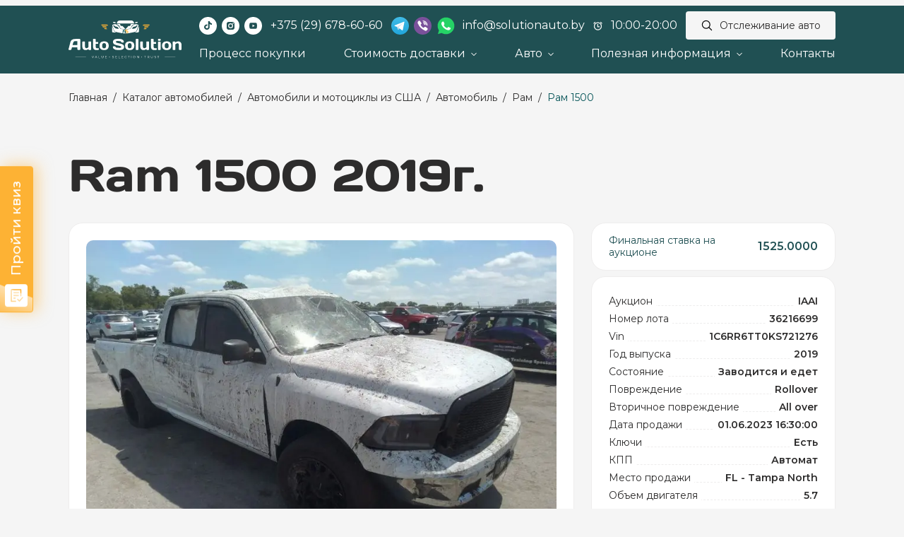

--- FILE ---
content_type: text/html; charset=UTF-8
request_url: https://solutionauto.by/catalog/usa/avtomobil/ram/1500/1c6rr6tt0ks721276-01-06-2023/
body_size: 95768
content:



<!DOCTYPE html>
<html lang="ru">

<head>
			<meta name="viewport" content="width=device-width, initial-scale=1, maximum-scale=1, user-scalable=0">
		<link rel="preconnect" href="https://fonts.googleapis.com">
	<link rel="preconnect" href="https://fonts.gstatic.com" crossorigin>

	<link rel="preload" href="/bitrix/templates/auto/fonts/DaysOne-Regular.eot" as="font" crossorigin>
	<link rel="preload" href="/bitrix/templates/auto/fonts/DaysOne-Regular.woff2" as="font" type="font/woff2" crossorigin>
	<link rel="preload" href="/bitrix/templates/auto/fonts/DaysOne-Regular.woff" as="font" type="font/woff" crossorigin>
	<link rel="preload" href="/bitrix/templates/auto/fonts/DaysOne-Regular.ttf" as="font" type="font/truetype" crossorigin>


	<meta http-equiv="Content-Type" content="text/html; charset=UTF-8" />
<meta name="robots" content="index, follow" />
<meta name="keywords" content="Ram 1500 2019г., Рам 1500 2019 из США, 1C6RR6TT0KS721276" />
<meta name="description" content="Заказать Ram 1500 2019г. с аукциона США ✔️ Покупка авто Рам 1500 2019 с аукциона США ✔️ VIN: 1C6RR6TT0KS721276 ✔️ Доставка авто из Америки в Беларусь ✔️ Выгодное предложение ☎️ Звоните! +375 (29) 678-60-60" />
<link rel="canonical" href="https://solutionauto.by/catalog/usa/avtomobil/ram/1500/1c6rr6tt0ks721276-01-06-2023/" />
<link href="https://fonts.googleapis.com/css2?family=Montserrat:ital,wght@0,100..900;1,100..900&display=swap" type="text/css"  rel="stylesheet" />
<link href="/bitrix/css/atum.socializer/style.min.css?169979372813819" type="text/css"  rel="stylesheet" />
<link href="/bitrix/css/r52.acceptcookies/style.css?17399627354008" type="text/css"  rel="stylesheet" />
<link href="/bitrix/cache/css/s1/auto/page_777e8f24297850f2bf2589b54f249c65/page_777e8f24297850f2bf2589b54f249c65_v1.css?1745226431395" type="text/css"  rel="stylesheet" />
<link href="/bitrix/cache/css/s1/auto/template_dc958f1cb4a8031fb7dcbad47fb1e443/template_dc958f1cb4a8031fb7dcbad47fb1e443_v1.css?1753273283285219" type="text/css"  data-template-style="true" rel="stylesheet" />
<script>if(!window.BX)window.BX={};if(!window.BX.message)window.BX.message=function(mess){if(typeof mess==='object'){for(let i in mess) {BX.message[i]=mess[i];} return true;}};</script>
<script>(window.BX||top.BX).message({"JS_CORE_LOADING":"Загрузка...","JS_CORE_NO_DATA":"- Нет данных -","JS_CORE_WINDOW_CLOSE":"Закрыть","JS_CORE_WINDOW_EXPAND":"Развернуть","JS_CORE_WINDOW_NARROW":"Свернуть в окно","JS_CORE_WINDOW_SAVE":"Сохранить","JS_CORE_WINDOW_CANCEL":"Отменить","JS_CORE_WINDOW_CONTINUE":"Продолжить","JS_CORE_H":"ч","JS_CORE_M":"м","JS_CORE_S":"с","JSADM_AI_HIDE_EXTRA":"Скрыть лишние","JSADM_AI_ALL_NOTIF":"Показать все","JSADM_AUTH_REQ":"Требуется авторизация!","JS_CORE_WINDOW_AUTH":"Войти","JS_CORE_IMAGE_FULL":"Полный размер"});</script>

<script src="/bitrix/js/main/core/core.min.js?1743593983225353"></script>

<script>BX.Runtime.registerExtension({"name":"main.core","namespace":"BX","loaded":true});</script>
<script>BX.setJSList(["\/bitrix\/js\/main\/core\/core_ajax.js","\/bitrix\/js\/main\/core\/core_promise.js","\/bitrix\/js\/main\/polyfill\/promise\/js\/promise.js","\/bitrix\/js\/main\/loadext\/loadext.js","\/bitrix\/js\/main\/loadext\/extension.js","\/bitrix\/js\/main\/polyfill\/promise\/js\/promise.js","\/bitrix\/js\/main\/polyfill\/find\/js\/find.js","\/bitrix\/js\/main\/polyfill\/includes\/js\/includes.js","\/bitrix\/js\/main\/polyfill\/matches\/js\/matches.js","\/bitrix\/js\/ui\/polyfill\/closest\/js\/closest.js","\/bitrix\/js\/main\/polyfill\/fill\/main.polyfill.fill.js","\/bitrix\/js\/main\/polyfill\/find\/js\/find.js","\/bitrix\/js\/main\/polyfill\/matches\/js\/matches.js","\/bitrix\/js\/main\/polyfill\/core\/dist\/polyfill.bundle.js","\/bitrix\/js\/main\/core\/core.js","\/bitrix\/js\/main\/polyfill\/intersectionobserver\/js\/intersectionobserver.js","\/bitrix\/js\/main\/lazyload\/dist\/lazyload.bundle.js","\/bitrix\/js\/main\/polyfill\/core\/dist\/polyfill.bundle.js","\/bitrix\/js\/main\/parambag\/dist\/parambag.bundle.js"]);
</script>
<script>(window.BX||top.BX).message({"LANGUAGE_ID":"ru","FORMAT_DATE":"DD.MM.YYYY","FORMAT_DATETIME":"DD.MM.YYYY HH:MI:SS","COOKIE_PREFIX":"BITRIX_SM","SERVER_TZ_OFFSET":"10800","UTF_MODE":"Y","SITE_ID":"s1","SITE_DIR":"\/","USER_ID":"","SERVER_TIME":1769794947,"USER_TZ_OFFSET":0,"USER_TZ_AUTO":"Y","bitrix_sessid":"b3ceb52477c89ecd3f5b12de77576701"});</script>


<script src="/bitrix/js/atum.socializer/script.min.js?169968898922376"></script>
<script src="/bitrix/js/r52.acceptcookies/script.js?17399627353389"></script>
<script>BX.setJSList(["\/bitrix\/templates\/auto\/components\/bitrix\/news\/catalog\/bitrix\/news.detail\/.default\/script.js","\/bitrix\/templates\/auto\/libs\/jquery\/jquery-3.6.0.min.js","\/bitrix\/templates\/auto\/libs\/jquery-ui\/jquery-ui.min.js","\/bitrix\/templates\/auto\/libs\/jquery-ui-touch-punch\/jquery.ui.touch-punch.min.js","\/bitrix\/templates\/auto\/libs\/Inputmask-5.x\/dist\/jquery.inputmask.min.js","\/bitrix\/templates\/auto\/components\/bitrix\/menu\/main-menu\/script.js","\/bitrix\/templates\/auto\/libs\/bootstrap\/popper.min.js","\/bitrix\/templates\/auto\/libs\/bootstrap\/bootstrap.min.js","\/bitrix\/templates\/auto\/libs\/bs5-lightbox\/index.bundle.min.js","\/bitrix\/templates\/auto\/libs\/select2\/js\/select2.min.js","\/bitrix\/templates\/auto\/libs\/select2\/js\/i18n\/ru.js","\/bitrix\/templates\/auto\/libs\/slick\/slick.min.js","\/bitrix\/templates\/auto\/script.js"]);</script>
<script>BX.setCSSList(["\/bitrix\/templates\/auto\/components\/bitrix\/news\/catalog\/bitrix\/news.detail\/.default\/style.css","\/bitrix\/templates\/auto\/libs\/bootstrap\/bootstrap.min.css","\/bitrix\/templates\/auto\/libs\/jquery-ui\/jquery-ui.min.css","\/bitrix\/templates\/auto\/libs\/select2\/css\/select2.min.css","\/bitrix\/templates\/auto\/libs\/slick\/slick.min.css","\/bitrix\/templates\/auto\/components\/bitrix\/breadcrumb\/.default\/style.css","\/bitrix\/templates\/auto\/template_styles.css"]);</script>

	<meta name="twitter:card" content="summary">
	<meta name="twitter:site" content="@flickr" />
	<meta name="twitter:title" content="Ram 1500 2019г., VIN:1C6RR6TT0KS721276" />
	<meta name="twitter:description" content="На аукционе IAAI выставлен лот №36216699. VIN: 1C6RR6TT0KS721276. Ram 1500 2019г., цена указана как на аукционе, дополнительно потребуется оплата: доставки, аукционного сбора и растаможки автомобиля." />
	<meta name="twitter:image" content="https://solutionauto.by/upload/iblock/689/0bczdhtfgaka3pxsy30cvvgu41eoi6xc.webp" />


	<meta property="og:title" content="Ram 1500 2019г."/> 
	<meta property="og:description" content="На аукционе IAAI выставлен лот №36216699. VIN: 1C6RR6TT0KS721276. Ram 1500 2019г., цена указана как на аукционе, дополнительно потребуется оплата: доставки, аукционного сбора и растаможки автомобиля."/> 
	<meta property="og:image" content="https://solutionauto.by/upload/iblock/689/0bczdhtfgaka3pxsy30cvvgu41eoi6xc.webp"/> 
	<meta property="og:url" content="https://solutionauto.by"/> 
	<meta property="og:site_name" content="Auto Solution"/> 
	<meta property="og:type" content="website" />

<style>#atum_socializer{--z_index:1000;--top:auto;--bottom:30px;--left:30px;--right:auto;--row_position:column;--row_x:10px;--row_y:10px;--link_width:60px;--link_height:60px;--dropdown_width:60px;--dropdown_height:60px;--link_radius:10%;--size_icon:25px;}	#atum_socializer .atum_socializer-list[data-popper-placement^='top'] {padding-bottom:30px}
	#atum_socializer .atum_socializer-list[data-popper-placement^='bottom'] {padding-top:30px}
	#atum_socializer .atum_socializer-list[data-popper-placement^='left'] {padding-right:30px}
	#atum_socializer .atum_socializer-list[data-popper-placement^='right'] {padding-left:30px}
	#atum_socializer .atum_socializer-dropdown-button{--dropdown_width:60px;--dropdown_height:60px;--dropdown_radius:10%;--dropdown_size_icon:25px;--dropdown_indent:30px;}#atum_socializer .atum_socializer-notify{--notify_color:rgba(255,255,255,1);--notify_color_title:rgba(0,0,0,1);--notify_color_text:rgba(0,0,0,1);--notify_width:250px;--notify_height:50px;--notify_radius:0px;--notify_img_size:50px;}#atum_socializer-backdrop{--z_index:999}#atum_socializer .atum_socializer-link.telegram{--link_color:rgba(0,136,204,1);}#atum_socializer .atum_socializer-link.telegram:hover{--link_color_hover:rgba(0,136,204,1);}#atum_socializer .atum_socializer-link.telegram .atum_socializer-icon.icon-telegram{background-image:url("data:image/svg+xml,%3Csvg xmlns='http://www.w3.org/2000/svg' viewBox='0 0 496 512'%3E%3Cpath fill='rgba(255,255,255,1)' d='M248,8C111.033,8,0,119.033,0,256S111.033,504,248,504,496,392.967,496,256,384.967,8,248,8ZM362.952,176.66c-3.732,39.215-19.881,134.378-28.1,178.3-3.476,18.584-10.322,24.816-16.948,25.425-14.4,1.326-25.338-9.517-39.287-18.661-21.827-14.308-34.158-23.215-55.346-37.177-24.485-16.135-8.612-25,5.342-39.5,3.652-3.793,67.107-61.51,68.335-66.746.153-.655.3-3.1-1.154-4.384s-3.59-.849-5.135-.5q-3.283.746-104.608,69.142-14.845,10.194-26.894,9.934c-8.855-.191-25.888-5.006-38.551-9.123-15.531-5.048-27.875-7.717-26.8-16.291q.84-6.7,18.45-13.7,108.446-47.248,144.628-62.3c68.872-28.647,83.183-33.623,92.511-33.789,2.052-.034,6.639.474,9.61,2.885a10.452,10.452,0,0,1,3.53,6.716A43.765,43.765,0,0,1,362.952,176.66Z'/%3E%3C/svg%3E")}#atum_socializer .atum_socializer-link.telegram:hover .atum_socializer-icon.icon-telegram{background-image:url("data:image/svg+xml,%3Csvg xmlns='http://www.w3.org/2000/svg' viewBox='0 0 496 512'%3E%3Cpath fill='rgba(255,255,255,1)' d='M248,8C111.033,8,0,119.033,0,256S111.033,504,248,504,496,392.967,496,256,384.967,8,248,8ZM362.952,176.66c-3.732,39.215-19.881,134.378-28.1,178.3-3.476,18.584-10.322,24.816-16.948,25.425-14.4,1.326-25.338-9.517-39.287-18.661-21.827-14.308-34.158-23.215-55.346-37.177-24.485-16.135-8.612-25,5.342-39.5,3.652-3.793,67.107-61.51,68.335-66.746.153-.655.3-3.1-1.154-4.384s-3.59-.849-5.135-.5q-3.283.746-104.608,69.142-14.845,10.194-26.894,9.934c-8.855-.191-25.888-5.006-38.551-9.123-15.531-5.048-27.875-7.717-26.8-16.291q.84-6.7,18.45-13.7,108.446-47.248,144.628-62.3c68.872-28.647,83.183-33.623,92.511-33.789,2.052-.034,6.639.474,9.61,2.885a10.452,10.452,0,0,1,3.53,6.716A43.765,43.765,0,0,1,362.952,176.66Z'/%3E%3C/svg%3E")}#atum_socializer .atum_socializer-link.whatsapp{--link_color:rgba(67,216,84,1);}#atum_socializer .atum_socializer-link.whatsapp:hover{--link_color_hover:rgba(67,216,84,1);}#atum_socializer .atum_socializer-link.whatsapp .atum_socializer-icon.icon-whatsapp{background-image:url("data:image/svg+xml,%3Csvg xmlns='http://www.w3.org/2000/svg' viewBox='0 0 448 512'%3E%3Cpath fill='rgba(255,255,255,1)' d='M380.9 97.1C339 55.1 283.2 32 223.9 32c-122.4 0-222 99.6-222 222 0 39.1 10.2 77.3 29.6 111L0 480l117.7-30.9c32.4 17.7 68.9 27 106.1 27h.1c122.3 0 224.1-99.6 224.1-222 0-59.3-25.2-115-67.1-157zm-157 341.6c-33.2 0-65.7-8.9-94-25.7l-6.7-4-69.8 18.3L72 359.2l-4.4-7c-18.5-29.4-28.2-63.3-28.2-98.2 0-101.7 82.8-184.5 184.6-184.5 49.3 0 95.6 19.2 130.4 54.1 34.8 34.9 56.2 81.2 56.1 130.5 0 101.8-84.9 184.6-186.6 184.6zm101.2-138.2c-5.5-2.8-32.8-16.2-37.9-18-5.1-1.9-8.8-2.8-12.5 2.8-3.7 5.6-14.3 18-17.6 21.8-3.2 3.7-6.5 4.2-12 1.4-32.6-16.3-54-29.1-75.5-66-5.7-9.8 5.7-9.1 16.3-30.3 1.8-3.7.9-6.9-.5-9.7-1.4-2.8-12.5-30.1-17.1-41.2-4.5-10.8-9.1-9.3-12.5-9.5-3.2-.2-6.9-.2-10.6-.2-3.7 0-9.7 1.4-14.8 6.9-5.1 5.6-19.4 19-19.4 46.3 0 27.3 19.9 53.7 22.6 57.4 2.8 3.7 39.1 59.7 94.8 83.8 35.2 15.2 49 16.5 66.6 13.9 10.7-1.6 32.8-13.4 37.4-26.4 4.6-13 4.6-24.1 3.2-26.4-1.3-2.5-5-3.9-10.5-6.6z'/%3E%3C/svg%3E")}#atum_socializer .atum_socializer-link.whatsapp:hover .atum_socializer-icon.icon-whatsapp{background-image:url("data:image/svg+xml,%3Csvg xmlns='http://www.w3.org/2000/svg' viewBox='0 0 448 512'%3E%3Cpath fill='rgba(255,255,255,1)' d='M380.9 97.1C339 55.1 283.2 32 223.9 32c-122.4 0-222 99.6-222 222 0 39.1 10.2 77.3 29.6 111L0 480l117.7-30.9c32.4 17.7 68.9 27 106.1 27h.1c122.3 0 224.1-99.6 224.1-222 0-59.3-25.2-115-67.1-157zm-157 341.6c-33.2 0-65.7-8.9-94-25.7l-6.7-4-69.8 18.3L72 359.2l-4.4-7c-18.5-29.4-28.2-63.3-28.2-98.2 0-101.7 82.8-184.5 184.6-184.5 49.3 0 95.6 19.2 130.4 54.1 34.8 34.9 56.2 81.2 56.1 130.5 0 101.8-84.9 184.6-186.6 184.6zm101.2-138.2c-5.5-2.8-32.8-16.2-37.9-18-5.1-1.9-8.8-2.8-12.5 2.8-3.7 5.6-14.3 18-17.6 21.8-3.2 3.7-6.5 4.2-12 1.4-32.6-16.3-54-29.1-75.5-66-5.7-9.8 5.7-9.1 16.3-30.3 1.8-3.7.9-6.9-.5-9.7-1.4-2.8-12.5-30.1-17.1-41.2-4.5-10.8-9.1-9.3-12.5-9.5-3.2-.2-6.9-.2-10.6-.2-3.7 0-9.7 1.4-14.8 6.9-5.1 5.6-19.4 19-19.4 46.3 0 27.3 19.9 53.7 22.6 57.4 2.8 3.7 39.1 59.7 94.8 83.8 35.2 15.2 49 16.5 66.6 13.9 10.7-1.6 32.8-13.4 37.4-26.4 4.6-13 4.6-24.1 3.2-26.4-1.3-2.5-5-3.9-10.5-6.6z'/%3E%3C/svg%3E")}#atum_socializer .atum_socializer-link.viber{--link_color:rgba(102,92,172,1);}#atum_socializer .atum_socializer-link.viber:hover{--link_color_hover:rgba(102,92,172,1);}#atum_socializer .atum_socializer-link.viber .atum_socializer-icon.icon-viber{background-image:url("data:image/svg+xml,%3Csvg xmlns='http://www.w3.org/2000/svg' viewBox='0 0 512 512'%3E%3Cpath fill='rgba(255,255,255,1)' d='M444 49.9C431.3 38.2 379.9.9 265.3.4c0 0-135.1-8.1-200.9 52.3C27.8 89.3 14.9 143 13.5 209.5c-1.4 66.5-3.1 191.1 117 224.9h.1l-.1 51.6s-.8 20.9 13 25.1c16.6 5.2 26.4-10.7 42.3-27.8 8.7-9.4 20.7-23.2 29.8-33.7 82.2 6.9 145.3-8.9 152.5-11.2 16.6-5.4 110.5-17.4 125.7-142 15.8-128.6-7.6-209.8-49.8-246.5zM457.9 287c-12.9 104-89 110.6-103 115.1-6 1.9-61.5 15.7-131.2 11.2 0 0-52 62.7-68.2 79-5.3 5.3-11.1 4.8-11-5.7 0-6.9.4-85.7.4-85.7-.1 0-.1 0 0 0-101.8-28.2-95.8-134.3-94.7-189.8 1.1-55.5 11.6-101 42.6-131.6 55.7-50.5 170.4-43 170.4-43 96.9.4 143.3 29.6 154.1 39.4 35.7 30.6 53.9 103.8 40.6 211.1zm-139-80.8c.4 8.6-12.5 9.2-12.9.6-1.1-22-11.4-32.7-32.6-33.9-8.6-.5-7.8-13.4.7-12.9 27.9 1.5 43.4 17.5 44.8 46.2zm20.3 11.3c1-42.4-25.5-75.6-75.8-79.3-8.5-.6-7.6-13.5.9-12.9 58 4.2 88.9 44.1 87.8 92.5-.1 8.6-13.1 8.2-12.9-.3zm47 13.4c.1 8.6-12.9 8.7-12.9.1-.6-81.5-54.9-125.9-120.8-126.4-8.5-.1-8.5-12.9 0-12.9 73.7.5 133 51.4 133.7 139.2zM374.9 329v.2c-10.8 19-31 40-51.8 33.3l-.2-.3c-21.1-5.9-70.8-31.5-102.2-56.5-16.2-12.8-31-27.9-42.4-42.4-10.3-12.9-20.7-28.2-30.8-46.6-21.3-38.5-26-55.7-26-55.7-6.7-20.8 14.2-41 33.3-51.8h.2c9.2-4.8 18-3.2 23.9 3.9 0 0 12.4 14.8 17.7 22.1 5 6.8 11.7 17.7 15.2 23.8 6.1 10.9 2.3 22-3.7 26.6l-12 9.6c-6.1 4.9-5.3 14-5.3 14s17.8 67.3 84.3 84.3c0 0 9.1.8 14-5.3l9.6-12c4.6-6 15.7-9.8 26.6-3.7 14.7 8.3 33.4 21.2 45.8 32.9 7 5.7 8.6 14.4 3.8 23.6z'/%3E%3C/svg%3E")}#atum_socializer .atum_socializer-link.viber:hover .atum_socializer-icon.icon-viber{background-image:url("data:image/svg+xml,%3Csvg xmlns='http://www.w3.org/2000/svg' viewBox='0 0 512 512'%3E%3Cpath fill='rgba(255,255,255,1)' d='M444 49.9C431.3 38.2 379.9.9 265.3.4c0 0-135.1-8.1-200.9 52.3C27.8 89.3 14.9 143 13.5 209.5c-1.4 66.5-3.1 191.1 117 224.9h.1l-.1 51.6s-.8 20.9 13 25.1c16.6 5.2 26.4-10.7 42.3-27.8 8.7-9.4 20.7-23.2 29.8-33.7 82.2 6.9 145.3-8.9 152.5-11.2 16.6-5.4 110.5-17.4 125.7-142 15.8-128.6-7.6-209.8-49.8-246.5zM457.9 287c-12.9 104-89 110.6-103 115.1-6 1.9-61.5 15.7-131.2 11.2 0 0-52 62.7-68.2 79-5.3 5.3-11.1 4.8-11-5.7 0-6.9.4-85.7.4-85.7-.1 0-.1 0 0 0-101.8-28.2-95.8-134.3-94.7-189.8 1.1-55.5 11.6-101 42.6-131.6 55.7-50.5 170.4-43 170.4-43 96.9.4 143.3 29.6 154.1 39.4 35.7 30.6 53.9 103.8 40.6 211.1zm-139-80.8c.4 8.6-12.5 9.2-12.9.6-1.1-22-11.4-32.7-32.6-33.9-8.6-.5-7.8-13.4.7-12.9 27.9 1.5 43.4 17.5 44.8 46.2zm20.3 11.3c1-42.4-25.5-75.6-75.8-79.3-8.5-.6-7.6-13.5.9-12.9 58 4.2 88.9 44.1 87.8 92.5-.1 8.6-13.1 8.2-12.9-.3zm47 13.4c.1 8.6-12.9 8.7-12.9.1-.6-81.5-54.9-125.9-120.8-126.4-8.5-.1-8.5-12.9 0-12.9 73.7.5 133 51.4 133.7 139.2zM374.9 329v.2c-10.8 19-31 40-51.8 33.3l-.2-.3c-21.1-5.9-70.8-31.5-102.2-56.5-16.2-12.8-31-27.9-42.4-42.4-10.3-12.9-20.7-28.2-30.8-46.6-21.3-38.5-26-55.7-26-55.7-6.7-20.8 14.2-41 33.3-51.8h.2c9.2-4.8 18-3.2 23.9 3.9 0 0 12.4 14.8 17.7 22.1 5 6.8 11.7 17.7 15.2 23.8 6.1 10.9 2.3 22-3.7 26.6l-12 9.6c-6.1 4.9-5.3 14-5.3 14s17.8 67.3 84.3 84.3c0 0 9.1.8 14-5.3l9.6-12c4.6-6 15.7-9.8 26.6-3.7 14.7 8.3 33.4 21.2 45.8 32.9 7 5.7 8.6 14.4 3.8 23.6z'/%3E%3C/svg%3E")}#atum_socializer .atum_socializer-dropdown-button{--link_dropdown_color:rgba(253,178,52,1);--link_dropdown_close_color:rgba(253,178,52,1);;}#atum_socializer .atum_socializer-dropdown-button:hover{--link_dropdown_color_hover:rgba(0,81,84,1);--link_dropdown_close_color_hover:rgba(0,81,84,1);;}#atum_socializer .atum_socializer-dropdown-button-icon.icon-dropdown{background-image:url("data:image/svg+xml,%3Csvg xmlns='http://www.w3.org/2000/svg' viewBox='0 0 640 512'%3E%3Cpath fill='rgba(255,255,255,1)' d='M208 352c114.9 0 208-78.8 208-176S322.9 0 208 0S0 78.8 0 176c0 38.6 14.7 74.3 39.6 103.4c-3.5 9.4-8.7 17.7-14.2 24.7c-4.8 6.2-9.7 11-13.3 14.3c-1.8 1.6-3.3 2.9-4.3 3.7c-.5 .4-.9 .7-1.1 .8l-.2 .2 0 0 0 0C1 327.2-1.4 334.4 .8 340.9S9.1 352 16 352c21.8 0 43.8-5.6 62.1-12.5c9.2-3.5 17.8-7.4 25.3-11.4C134.1 343.3 169.8 352 208 352zM448 176c0 112.3-99.1 196.9-216.5 207C255.8 457.4 336.4 512 432 512c38.2 0 73.9-8.7 104.7-23.9c7.5 4 16 7.9 25.2 11.4c18.3 6.9 40.3 12.5 62.1 12.5c6.9 0 13.1-4.5 15.2-11.1c2.1-6.6-.2-13.8-5.8-17.9l0 0 0 0-.2-.2c-.2-.2-.6-.4-1.1-.8c-1-.8-2.5-2-4.3-3.7c-3.6-3.3-8.5-8.1-13.3-14.3c-5.5-7-10.7-15.4-14.2-24.7c24.9-29 39.6-64.7 39.6-103.4c0-92.8-84.9-168.9-192.6-175.5c.4 5.1 .6 10.3 .6 15.5z'/%3E%3C/svg%3E")}#atum_socializer .atum_socializer-dropdown-button-icon.icon-dropdown:hover{background-image:url("data:image/svg+xml,%3Csvg xmlns='http://www.w3.org/2000/svg' viewBox='0 0 640 512'%3E%3Cpath fill='rgba(255,255,255,1)' d='M208 352c114.9 0 208-78.8 208-176S322.9 0 208 0S0 78.8 0 176c0 38.6 14.7 74.3 39.6 103.4c-3.5 9.4-8.7 17.7-14.2 24.7c-4.8 6.2-9.7 11-13.3 14.3c-1.8 1.6-3.3 2.9-4.3 3.7c-.5 .4-.9 .7-1.1 .8l-.2 .2 0 0 0 0C1 327.2-1.4 334.4 .8 340.9S9.1 352 16 352c21.8 0 43.8-5.6 62.1-12.5c9.2-3.5 17.8-7.4 25.3-11.4C134.1 343.3 169.8 352 208 352zM448 176c0 112.3-99.1 196.9-216.5 207C255.8 457.4 336.4 512 432 512c38.2 0 73.9-8.7 104.7-23.9c7.5 4 16 7.9 25.2 11.4c18.3 6.9 40.3 12.5 62.1 12.5c6.9 0 13.1-4.5 15.2-11.1c2.1-6.6-.2-13.8-5.8-17.9l0 0 0 0-.2-.2c-.2-.2-.6-.4-1.1-.8c-1-.8-2.5-2-4.3-3.7c-3.6-3.3-8.5-8.1-13.3-14.3c-5.5-7-10.7-15.4-14.2-24.7c24.9-29 39.6-64.7 39.6-103.4c0-92.8-84.9-168.9-192.6-175.5c.4 5.1 .6 10.3 .6 15.5z'/%3E%3C/svg%3E")}#atum_socializer .atum_socializer-dropdown-button-icon.icon-dropdown-close{background-image:url("data:image/svg+xml,%3Csvg xmlns='http://www.w3.org/2000/svg' viewBox='0 0 320 512'%3E%3Cpath fill='rgba(255,255,255,1)' d='M312.1 375c9.369 9.369 9.369 24.57 0 33.94s-24.57 9.369-33.94 0L160 289.9l-119 119c-9.369 9.369-24.57 9.369-33.94 0s-9.369-24.57 0-33.94L126.1 256L7.027 136.1c-9.369-9.369-9.369-24.57 0-33.94s24.57-9.369 33.94 0L160 222.1l119-119c9.369-9.369 24.57-9.369 33.94 0s9.369 24.57 0 33.94L193.9 256L312.1 375z'/%3E%3C/svg%3E")}#atum_socializer .atum_socializer-dropdown-button-icon.icon-dropdown-close:hover{background-image:url("data:image/svg+xml,%3Csvg xmlns='http://www.w3.org/2000/svg' viewBox='0 0 320 512'%3E%3Cpath fill='rgba(255,255,255,1)' d='M312.1 375c9.369 9.369 9.369 24.57 0 33.94s-24.57 9.369-33.94 0L160 289.9l-119 119c-9.369 9.369-24.57 9.369-33.94 0s-9.369-24.57 0-33.94L126.1 256L7.027 136.1c-9.369-9.369-9.369-24.57 0-33.94s24.57-9.369 33.94 0L160 222.1l119-119c9.369-9.369 24.57-9.369 33.94 0s9.369 24.57 0 33.94L193.9 256L312.1 375z'/%3E%3C/svg%3E")}@media (max-width: 767.98px) and (min-width: 575.98px){#atum_socializer{--z_index:1000;--top:auto;--bottom:30px;--left:calc(50% + (0px));--right:auto;--transform:translateX(-50%);--row_position:column;--row_x:10px;--row_y:10px;--link_width:30px;--link_height:30px;--dropdown_width:40px;--dropdown_height:40px;--link_radius:0%;--size_icon:25px;}}@media (max-width: 575.98px){#atum_socializer{--z_index:1000;--top:auto;--bottom:30px;--left:calc(50% + (0px));--right:auto;--transform:translateX(-50%);--row_position:row;--row_x:10px;--row_y:10px;--link_width:30px;--link_height:30px;--dropdown_width:40px;--dropdown_height:40px;--link_radius:0%;--size_icon:25px;}}</style>
<div id="atum_socializer" data-type="3"><div class="atum_socializer-list js-atum_socializer-dropdown-list"><div class="atum_socializer-row"><div class="atum_socializer-col"><!—noindex—><a href="https://t.me/autosolutionexport" class="atum_socializer-link telegram animation-pulse" target="_blank" rel="nofollow"><div class="atum_socializer-icon icon-telegram"></div></a><!—/noindex—></div><div class="atum_socializer-col"><!—noindex—><a href="https://wa.me/+375296786060?text=Здравствуйте! Пишу вам с сайта" class="atum_socializer-link whatsapp animation-pulse" target="_blank" rel="nofollow"><div class="atum_socializer-icon icon-whatsapp"></div></a><!—/noindex—></div><div class="atum_socializer-col"><!—noindex—><a href="viber://chat?number=+375296786060" class="atum_socializer-link viber animation-pulse" target="_blank" rel="nofollow"><div class="atum_socializer-icon icon-viber"></div></a><!—/noindex—></div></div></div><div class="atum_socializer-dropdown"><div class="atum_socializer-dropdown-button js-atum_socializer-dropdown-button animation-pulse"><div class="atum_socializer-dropdown-button-icon icon-dropdown open"></div><div class="atum_socializer-dropdown-button-icon icon-dropdown-close close"></div></div></div></div><div id="atum_socializer-backdrop"></div><script>atum_socializer.initialize({"id":"atum_socializer","dropdown":["Y","V","LB",[{"size":"767.98","device":"md","position":"V","location":"CB"},{"size":"575.98","device":"sm","position":"H","location":"CB"}]],"notify":["N","7","2","N"],"scroll":["N","100"]});</script>
<script id="r52_acceptcookies-params" data-params='{"settings":{"switch_on":"Y","linkShow":"Y"},"design":{"block-align":"center","text-align":"left","indent":"","padding":"","width":"","radius":"","color-1":"#005154","color-2":"#FDB234","text-color":"#ffffff"},"text":{"mainText":"\u042d\u0442\u043e\u0442 \u0432\u0435\u0431-\u0441\u0430\u0439\u0442 \u0438\u0441\u043f\u043e\u043b\u044c\u0437\u0443\u0435\u0442 \u0444\u0430\u0439\u043b\u044b cookie, \u0447\u0442\u043e\u0431\u044b \u0432\u044b \u043c\u043e\u0433\u043b\u0438 \u043c\u0430\u043a\u0441\u0438\u043c\u0430\u043b\u044c\u043d\u043e \u044d\u0444\u0444\u0435\u043a\u0442\u0438\u0432\u043d\u043e \u0438\u0441\u043f\u043e\u043b\u044c\u0437\u043e\u0432\u0430\u0442\u044c \u043d\u0430\u0448 \u0432\u0435\u0431-\u0441\u0430\u0439\u0442.","linkText":"\u0423\u0437\u043d\u0430\u0442\u044c \u0431\u043e\u043b\u044c\u0448\u0435","linkPath":"\/polity\/","settingsTitle":"\u0412\u044b\u0431\u0435\u0440\u0438\u0442\u0435 \u043d\u0430\u0441\u0442\u0440\u043e\u0439\u043a\u0438 cookie","settingsCheckbox1Text":"\u041c\u0438\u043d\u0438\u043c\u0430\u043b\u044c\u043d\u044b\u0435","settingsCheckbox2Text":"\u0410\u043d\u0430\u043b\u0438\u0442\u0438\u0447\u0435\u0441\u043a\u0438\u0435\/\u0424\u0443\u043d\u043a\u0446\u0438\u043e\u043d\u0430\u043b\u044c\u043d\u044b\u0435","btn1Text":"\u041f\u0440\u0438\u043d\u044f\u0442\u044c","btn2Text":"\u041d\u0430\u0441\u0442\u0440\u043e\u0438\u0442\u044c"}}'></script>



<script  src="/bitrix/cache/js/s1/auto/template_b9885a2bd185c50908c525621d402b85/template_b9885a2bd185c50908c525621d402b85_v1.js?1745226274437955"></script>
<script  src="/bitrix/cache/js/s1/auto/page_8014ededc51f8f6028779a0b1bfe4c25/page_8014ededc51f8f6028779a0b1bfe4c25_v1.js?1745226431784"></script>

	<title>Заказать автомобиль Ram 1500 2019г. с аукциона США | Рам 1500 из Америки | VIN:1C6RR6TT0KS721276</title>

	<link rel="apple-touch-icon" sizes="180x180" href="/bitrix/templates/auto/favicon/apple-touch-icon.png">
	<link rel="icon" type="image/png" sizes="32x32" href="/bitrix/templates/auto/favicon/favicon-32x32.png">
	<link rel="icon" type="image/png" sizes="16x16" href="/bitrix/templates/auto/favicon/favicon-16x16.png">
	<link rel="manifest" href="/bitrix/templates/auto/favicon/site.webmanifest">
	<link rel="mask-icon" href="/bitrix/templates/auto/favicon/safari-pinned-tab.svg" color="#005154">
	<meta name="msapplication-TileColor" content="#ffffff">
	<meta name="theme-color" content="#ffffff">
			<script>
			var userIp = "3.15.20.27";

			
			var maskJson = [{"mask":"+375(24)###-##-##","country":"by","region":"Мобильная сеть","city":"Белтелеком (Максифон)","name_ru":"Белтелеком (Максифон)"},{"mask":"+375(25)###-##-##","country":"by","region":"Мобильная сеть","city":"life:)","name_ru":"life:)"},{"mask":"+375(29)1##-##-##","country":"by","region":"Мобильная сеть","city":"А1","name_ru":"А1"},{"mask":"+375(29)2##-##-##","country":"by","region":"Мобильная сеть","city":"МТС","name_ru":"МТС"},{"mask":"+375(29)3##-##-##","country":"by","region":"Мобильная сеть","city":"А1","name_ru":"А1"},{"mask":"+375(29)4##-##-##","country":"by","region":"Мобильная сеть","city":"Diallog (до 24 января 2014 г.)","name_ru":"Diallog (до 24 января 2014 г.)"},{"mask":"+375(29)5##-##-##","country":"by","region":"Мобильная сеть","city":"МТС","name_ru":"МТС"},{"mask":"+375(29)6##-##-##","country":"by","region":"Мобильная сеть","city":"А1","name_ru":"А1"},{"mask":"+375(29)7##-##-##","country":"by","region":"Мобильная сеть","city":"МТС","name_ru":"МТС"},{"mask":"+375(29)8##-##-##","country":"by","region":"Мобильная сеть","city":"МТС","name_ru":"МТС"},{"mask":"+375(29)9##-##-##","country":"by","region":"Мобильная сеть","city":"А1","name_ru":"А1"},{"mask":"+375(33)###-##-##","country":"by","region":"Мобильная сеть","city":"МТС","name_ru":"МТС"},{"mask":"+375(44)###-##-##","country":"by","region":"Мобильная сеть","city":"А1","name_ru":"А1"},{"mask":"+375(1511)#-##-##","country":"by","region":"Гродненская область","city":"Берестовица","name_ru":"Берестовица"},{"mask":"+375(1512)#-##-##","country":"by","region":"Гродненская область","city":"Волковыск","name_ru":"Волковыск"},{"mask":"+375(1513)#-##-##","country":"by","region":"Гродненская область","city":"Свислочь","name_ru":"Свислочь"},{"mask":"+375(1514)#-##-##","country":"by","region":"Гродненская область","city":"Щучин","name_ru":"Щучин"},{"mask":"+375(1515)#-##-##","country":"by","region":"Гродненская область","city":"Мосты","name_ru":"Мосты"},{"mask":"+375(152)##-##-##","country":"by","region":"Гродненская область","city":"Гродно","name_ru":"Гродно"},{"mask":"+375(152)##-##-##","country":"by","region":"Гродненская область","city":"Гродненский район","name_ru":"Гродненский район"},{"mask":"+375(154)##-##-##","country":"by","region":"Гродненская область","city":"Лида","name_ru":"Лида"},{"mask":"+375(1562)#-##-##","country":"by","region":"Гродненская область","city":"Слоним","name_ru":"Слоним"},{"mask":"+375(1563)#-##-##","country":"by","region":"Гродненская область","city":"Дятлово","name_ru":"Дятлово"},{"mask":"+375(1564)#-##-##","country":"by","region":"Гродненская область","city":"Зельва","name_ru":"Зельва"},{"mask":"+375(1591)#-##-##","country":"by","region":"Гродненская область","city":"Островец","name_ru":"Островец"},{"mask":"+375(1592)#-##-##","country":"by","region":"Гродненская область","city":"Сморгонь","name_ru":"Сморгонь"},{"mask":"+375(1593)#-##-##","country":"by","region":"Гродненская область","city":"Ошмяны","name_ru":"Ошмяны"},{"mask":"+375(1594)#-##-##","country":"by","region":"Гродненская область","city":"Вороново","name_ru":"Вороново"},{"mask":"+375(1595)#-##-##","country":"by","region":"Гродненская область","city":"Ивье","name_ru":"Ивье"},{"mask":"+375(1596)#-##-##","country":"by","region":"Гродненская область","city":"Кореличи","name_ru":"Кореличи"},{"mask":"+375(1597)#-##-##","country":"by","region":"Гродненская область","city":"Новогрудок","name_ru":"Новогрудок"},{"mask":"+375(162)##-##-##","country":"by","region":"Брестская область","city":"Брест","name_ru":"Брест"},{"mask":"+375(162)##-##-##","country":"by","region":"Брестская область","city":"Брестский район","name_ru":"Брестский район"},{"mask":"+375(163)##-##-##","country":"by","region":"Брестская область","city":"Барановичи","name_ru":"Барановичи"},{"mask":"+375(1631)#-##-##","country":"by","region":"Брестская область","city":"Каменец","name_ru":"Каменец"},{"mask":"+375(1632)#-##-##","country":"by","region":"Брестская область","city":"Пружаны","name_ru":"Пружаны"},{"mask":"+375(1633)#-##-##","country":"by","region":"Брестская область","city":"Ляховичи","name_ru":"Ляховичи"},{"mask":"+375(1641)#-##-##","country":"by","region":"Брестская область","city":"Жабинка","name_ru":"Жабинка"},{"mask":"+375(1642)#-##-##","country":"by","region":"Брестская область","city":"Кобрин","name_ru":"Кобрин"},{"mask":"+375(1643)#-##-##","country":"by","region":"Брестская область","city":"Берёза","name_ru":"Берёза"},{"mask":"+375(1644)#-##-##","country":"by","region":"Брестская область","city":"Дрогичин","name_ru":"Дрогичин"},{"mask":"+375(1645)#-##-##","country":"by","region":"Брестская область","city":"Ивацевичи","name_ru":"Ивацевичи"},{"mask":"+375(1646)#-##-##","country":"by","region":"Брестская область","city":"Ганцевичи","name_ru":"Ганцевичи"},{"mask":"+375(1647)#-##-##","country":"by","region":"Брестская область","city":"Лунинец","name_ru":"Лунинец"},{"mask":"+375(1653)#-##-##","country":"by","region":"Брестская область","city":"Пинск","name_ru":"Пинск"},{"mask":"+375(1656)#-##-##","country":"by","region":"Брестская область","city":"Пинск","name_ru":"Пинск"},{"mask":"+375(1651)#-##-##","country":"by","region":"Брестская область","city":"Малорита","name_ru":"Малорита"},{"mask":"+375(1652)#-##-##","country":"by","region":"Брестская область","city":"Иваново","name_ru":"Иваново"},{"mask":"+375(1655)#-##-##","country":"by","region":"Брестская область","city":"Столин","name_ru":"Столин"},{"mask":"+375(17)2##-##-##","country":"by","region":"Минская область","city":"Минск","name_ru":"Минск"},{"mask":"+375(17)3##-##-##","country":"by","region":"Минская область","city":"Минск","name_ru":"Минск"},{"mask":"+375(17)5##-##-##","country":"by","region":"Минская область","city":"Минский район","name_ru":"Минский район"},{"mask":"+375(17)55##-##-##","country":"by","region":"Минская область","city":"Услуга «минский номер»","name_ru":"Услуга «минский номер»"},{"mask":"+375(1713)#-##-##","country":"by","region":"Минская область","city":"Марьина Горка","name_ru":"Марьина Горка"},{"mask":"+375(1714)#-##-##","country":"by","region":"Минская область","city":"Червень","name_ru":"Червень"},{"mask":"+375(1715)#-##-##","country":"by","region":"Минская область","city":"Березино","name_ru":"Березино"},{"mask":"+375(1716)#-##-##","country":"by","region":"Минская область","city":"Дзержинск","name_ru":"Дзержинск"},{"mask":"+375(1717)#-##-##","country":"by","region":"Минская область","city":"Столбцы","name_ru":"Столбцы"},{"mask":"+375(1718)#-##-##","country":"by","region":"Минская область","city":"Узда","name_ru":"Узда"},{"mask":"+375(1719)#-##-##","country":"by","region":"Минская область","city":"","name_ru":""},{"mask":"+375(174)2#-##-##","country":"by","region":"Минская область","city":"Солигорск","name_ru":"Солигорск"},{"mask":"+375(176)##-##-##","country":"by","region":"Минская область","city":"Молодечно","name_ru":"Молодечно"},{"mask":"+375(177)7#-##-##","country":"by","region":"Минская область","city":"Борисов","name_ru":"Борисов"},{"mask":"+375(177)9#-##-##","country":"by","region":"Минская область","city":"Борисов","name_ru":"Борисов"},{"mask":"+375(1770)#-##-##","country":"by","region":"Минская область","city":"Несвиж","name_ru":"Несвиж"},{"mask":"+375(1771)#-##-##","country":"by","region":"Минская область","city":"Вилейка","name_ru":"Вилейка"},{"mask":"+375(1772)#-##-##","country":"by","region":"Минская область","city":"Воложин","name_ru":"Воложин"},{"mask":"+375(1774)#-##-##","country":"by","region":"Минская область","city":"Логойск","name_ru":"Логойск"},{"mask":"+375(1775)#-##-##","country":"by","region":"Минская область","city":"Жодино","name_ru":"Жодино"},{"mask":"+375(1776)#-##-##","country":"by","region":"Минская область","city":"Смолевичи","name_ru":"Смолевичи"},{"mask":"+375(1792)#-##-##","country":"by","region":"Минская область","city":"Старые Дороги","name_ru":"Старые Дороги"},{"mask":"+375(1793)#-##-##","country":"by","region":"Минская область","city":"Клецк","name_ru":"Клецк"},{"mask":"+375(1794)#-##-##","country":"by","region":"Минская область","city":"Любань","name_ru":"Любань"},{"mask":"+375(1795)#-##-##","country":"by","region":"Минская область","city":"Слуцк","name_ru":"Слуцк"},{"mask":"+375(1796)#-##-##","country":"by","region":"Минская область","city":"Крупки","name_ru":"Крупки"},{"mask":"+375(1797)#-##-##","country":"by","region":"Минская область","city":"Мядель","name_ru":"Мядель"},{"mask":"+375(212)##-##-##","country":"by","region":"Витебская область","city":"Витебск","name_ru":"Витебск"},{"mask":"+375(212)##-##-##","country":"by","region":"Витебская область","city":"Витебский район","name_ru":"Витебский район"},{"mask":"+375(2130)#-##-##","country":"by","region":"Витебская область","city":"Шумилино","name_ru":"Шумилино"},{"mask":"+375(2131)#-##-##","country":"by","region":"Витебская область","city":"Бешенковичи","name_ru":"Бешенковичи"},{"mask":"+375(2132)#-##-##","country":"by","region":"Витебская область","city":"Лепель","name_ru":"Лепель"},{"mask":"+375(2133)#-##-##","country":"by","region":"Витебская область","city":"Чашники","name_ru":"Чашники"},{"mask":"+375(2135)#-##-##","country":"by","region":"Витебская область","city":"Сенно","name_ru":"Сенно"},{"mask":"+375(2136)#-##-##","country":"by","region":"Витебская область","city":"Толочин","name_ru":"Толочин"},{"mask":"+375(2137)#-##-##","country":"by","region":"Витебская область","city":"Дубровно","name_ru":"Дубровно"},{"mask":"+375(2138)#-##-##","country":"by","region":"Витебская область","city":"Лиозно","name_ru":"Лиозно"},{"mask":"+375(2139)#-##-##","country":"by","region":"Витебская область","city":"Городок","name_ru":"Городок"},{"mask":"+375(214)##-##-##","country":"by","region":"Витебская область","city":"Полоцк","name_ru":"Полоцк"},{"mask":"+375(214)##-##-##","country":"by","region":"Витебская область","city":"Новополоцк","name_ru":"Новополоцк"},{"mask":"+375(2151)#-##-##","country":"by","region":"Витебская область","city":"Верхнедвинск","name_ru":"Верхнедвинск"},{"mask":"+375(2152)#-##-##","country":"by","region":"Витебская область","city":"Миоры","name_ru":"Миоры"},{"mask":"+375(2153)#-##-##","country":"by","region":"Витебская область","city":"Браслав","name_ru":"Браслав"},{"mask":"+375(2154)#-##-##","country":"by","region":"Витебская область","city":"Шарковщина","name_ru":"Шарковщина"},{"mask":"+375(2155)#-##-##","country":"by","region":"Витебская область","city":"Поставы","name_ru":"Поставы"},{"mask":"+375(2156)#-##-##","country":"by","region":"Витебская область","city":"Глубокое","name_ru":"Глубокое"},{"mask":"+375(2157)#-##-##","country":"by","region":"Витебская область","city":"Докшицы","name_ru":"Докшицы"},{"mask":"+375(2158)#-##-##","country":"by","region":"Витебская область","city":"Ушачи","name_ru":"Ушачи"},{"mask":"+375(2159)#-##-##","country":"by","region":"Витебская область","city":"Россоны","name_ru":"Россоны"},{"mask":"+375(216)##-##-##","country":"by","region":"Витебская область","city":"Орша","name_ru":"Орша"},{"mask":"+375(222)##-##-##","country":"by","region":"Могилёвская область","city":"Могилёв","name_ru":"Могилёв"},{"mask":"+375(222)##-##-##","country":"by","region":"Могилёвская область","city":"Могилёвский район","name_ru":"Могилёвский район"},{"mask":"+375(2230)#-##-##","country":"by","region":"Могилёвская область","city":"Глуск","name_ru":"Глуск"},{"mask":"+375(2231)#-##-##","country":"by","region":"Могилёвская область","city":"Быхов","name_ru":"Быхов"},{"mask":"+375(2232)#-##-##","country":"by","region":"Могилёвская область","city":"Белыничи","name_ru":"Белыничи"},{"mask":"+375(2233)#-##-##","country":"by","region":"Могилёвская область","city":"Горки","name_ru":"Горки"},{"mask":"+375(2234)#-##-##","country":"by","region":"Могилёвская область","city":"Круглое","name_ru":"Круглое"},{"mask":"+375(2235)#-##-##","country":"by","region":"Могилёвская область","city":"Осиповичи","name_ru":"Осиповичи"},{"mask":"+375(2236)#-##-##","country":"by","region":"Могилёвская область","city":"Кличев","name_ru":"Кличев"},{"mask":"+375(2237)#-##-##","country":"by","region":"Могилёвская область","city":"Кировск","name_ru":"Кировск"},{"mask":"+375(2238)#-##-##","country":"by","region":"Могилёвская область","city":"Краснополье","name_ru":"Краснополье"},{"mask":"+375(2239)#-##-##","country":"by","region":"Могилёвская область","city":"Шклов","name_ru":"Шклов"},{"mask":"+375(2240)#-##-##","country":"by","region":"Могилёвская область","city":"Мстиславль","name_ru":"Мстиславль"},{"mask":"+375(2241)#-##-##","country":"by","region":"Могилёвская область","city":"Кричев","name_ru":"Кричев"},{"mask":"+375(2242)#-##-##","country":"by","region":"Могилёвская область","city":"Чаусы","name_ru":"Чаусы"},{"mask":"+375(2243)#-##-##","country":"by","region":"Могилёвская область","city":"Чериков","name_ru":"Чериков"},{"mask":"+375(2244)#-##-##","country":"by","region":"Могилёвская область","city":"Климовичи","name_ru":"Климовичи"},{"mask":"+375(2245)#-##-##","country":"by","region":"Могилёвская область","city":"Костюковичи","name_ru":"Костюковичи"},{"mask":"+375(2246)#-##-##","country":"by","region":"Могилёвская область","city":"Славгород","name_ru":"Славгород"},{"mask":"+375(2247)#-##-##","country":"by","region":"Могилёвская область","city":"Хотимск","name_ru":"Хотимск"},{"mask":"+375(2248)#-##-##","country":"by","region":"Могилёвская область","city":"Дрибин","name_ru":"Дрибин"},{"mask":"+375(225)##-##-##","country":"by","region":"Могилёвская область","city":"Бобруйск","name_ru":"Бобруйск"},{"mask":"+375(232)##-##-##","country":"by","region":"Гомельская область","city":"Гомель","name_ru":"Гомель"},{"mask":"+375(232)##-##-##","country":"by","region":"Гомельская область","city":"Гомельский район","name_ru":"Гомельский район"},{"mask":"+375(2330)#-##-##","country":"by","region":"Гомельская область","city":"Ветка","name_ru":"Ветка"},{"mask":"+375(2332)#-##-##","country":"by","region":"Гомельская область","city":"Чечерск","name_ru":"Чечерск"},{"mask":"+375(2333)#-##-##","country":"by","region":"Гомельская область","city":"Добруш","name_ru":"Добруш"},{"mask":"+375(2334)#-##-##","country":"by","region":"Гомельская область","city":"Жлобин","name_ru":"Жлобин"},{"mask":"+375(2336)#-##-##","country":"by","region":"Гомельская область","city":"Буда-Кошелёво","name_ru":"Буда-Кошелёво"},{"mask":"+375(2337)#-##-##","country":"by","region":"Гомельская область","city":"Корма","name_ru":"Корма"},{"mask":"+375(2339)#-##-##","country":"by","region":"Гомельская область","city":"Рогачёв","name_ru":"Рогачёв"},{"mask":"+375(2340)#-##-##","country":"by","region":"Гомельская область","city":"Речица","name_ru":"Речица"},{"mask":"+375(2342)#-##-##","country":"by","region":"Гомельская область","city":"Светлогорск","name_ru":"Светлогорск"},{"mask":"+375(2344)#-##-##","country":"by","region":"Гомельская область","city":"Брагин","name_ru":"Брагин"},{"mask":"+375(2345)#-##-##","country":"by","region":"Гомельская область","city":"Калинковичи","name_ru":"Калинковичи"},{"mask":"+375(2346)#-##-##","country":"by","region":"Гомельская область","city":"Хойники","name_ru":"Хойники"},{"mask":"+375(2347)#-##-##","country":"by","region":"Гомельская область","city":"Лоев","name_ru":"Лоев"},{"mask":"+375(2350)#-##-##","country":"by","region":"Гомельская область","city":"Петриков","name_ru":"Петриков"},{"mask":"+375(2353)#-##-##","country":"by","region":"Гомельская область","city":"Житковичи","name_ru":"Житковичи"},{"mask":"+375(2354)#-##-##","country":"by","region":"Гомельская область","city":"Ельск","name_ru":"Ельск"},{"mask":"+375(2355)#-##-##","country":"by","region":"Гомельская область","city":"Наровля","name_ru":"Наровля"},{"mask":"+375(2356)#-##-##","country":"by","region":"Гомельская область","city":"Лельчицы","name_ru":"Лельчицы"},{"mask":"+375(2357)#-##-##","country":"by","region":"Гомельская область","city":"Октябрьский","name_ru":"Октябрьский"},{"mask":"+375(236)##-##-##","country":"by","region":"Гомельская область","city":"Мозырь","name_ru":"Мозырь"},{"mask":"+7(301)###-##-##","country":"ru","region":"Бурятия","city":"","name_ru":""},{"mask":"+7(3012)##-##-##","country":"ru","region":"Бурятия","city":"Улан-Удэ","name_ru":"Улан-Удэ"},{"mask":"+7(30130)#-##-##","country":"ru","region":"Бурятия","city":["Нижнеангарск","Северобайкальск"],"name_ru":["Нижнеангарск","Северобайкальск"]},{"mask":"+7(30131)#-##-##","country":"ru","region":"Бурятия","city":"Баргузин","name_ru":"Баргузин"},{"mask":"+7(30132)#-##-##","country":"ru","region":"Бурятия","city":"Таксимо","name_ru":"Таксимо"},{"mask":"+7(30133)#-##-##","country":"ru","region":"Бурятия","city":"Бичура","name_ru":"Бичура"},{"mask":"+7(30134)#-##-##","country":"ru","region":"Бурятия","city":"Петропавловка","name_ru":"Петропавловка"},{"mask":"+7(30135)#-##-##","country":"ru","region":"Бурятия","city":"Сосново-Озёрское","name_ru":"Сосново-Озёрское"},{"mask":"+7(30136)#-##-##","country":"ru","region":"Бурятия","city":"Заиграево","name_ru":"Заиграево"},{"mask":"+7(30137)#-##-##","country":"ru","region":"Бурятия","city":"Закаменск","name_ru":"Закаменск"},{"mask":"+7(30138)#-##-##","country":"ru","region":"Бурятия","city":"Кабанск","name_ru":"Кабанск"},{"mask":"+7(30140)#-##-##","country":"ru","region":"Бурятия","city":"Иволгинск","name_ru":"Иволгинск"},{"mask":"+7(30141)#-##-##","country":"ru","region":"Бурятия","city":"Кижинга","name_ru":"Кижинга"},{"mask":"+7(30142)#-##-##","country":"ru","region":"Бурятия","city":"Кяхта","name_ru":"Кяхта"},{"mask":"+7(30143)#-##-##","country":"ru","region":"Бурятия","city":"Мухоршибирь","name_ru":"Мухоршибирь"},{"mask":"+7(30144)#-##-##","country":"ru","region":"Бурятия","city":"Турунтаево","name_ru":"Турунтаево"},{"mask":"+7(30145)#-##-##","country":"ru","region":"Бурятия","city":"Гусиноозёрск","name_ru":"Гусиноозёрск"},{"mask":"+7(30146)#-##-##","country":"ru","region":"Бурятия","city":"Тарбагатай","name_ru":"Тарбагатай"},{"mask":"+7(30147)#-##-##","country":"ru","region":"Бурятия","city":"Кырен","name_ru":"Кырен"},{"mask":"+7(30148)#-##-##","country":"ru","region":"Бурятия","city":"Хоринск","name_ru":"Хоринск"},{"mask":"+7(30149)#-##-##","country":"ru","region":"Бурятия","city":"Курумкан","name_ru":"Курумкан"},{"mask":"+7(30150)#-##-##","country":"ru","region":"Бурятия","city":"Орлик","name_ru":"Орлик"},{"mask":"+7(30153)#-##-##","country":"ru","region":"Бурятия","city":"Багдарин","name_ru":"Багдарин"},{"mask":"+7(302)###-##-##","country":"ru","region":"Забайкальский край","city":"","name_ru":""},{"mask":"+7(3022)##-##-##","country":"ru","region":"Забайкальский край","city":"Чита","name_ru":"Чита"},{"mask":"+7(30230)#-##-##","country":"ru","region":"Забайкальский край","city":"Красный Чикой","name_ru":"Красный Чикой"},{"mask":"+7(30231)#-##-##","country":"ru","region":"Забайкальский край","city":"Акша","name_ru":"Акша"},{"mask":"+7(30232)#-##-##","country":"ru","region":"Забайкальский край","city":"Балей","name_ru":"Балей"},{"mask":"+7(30233)#-##-##","country":"ru","region":"Забайкальский край","city":"Борзя","name_ru":"Борзя"},{"mask":"+7(30234)#-##-##","country":"ru","region":"Забайкальский край","city":"Карымское","name_ru":"Карымское"},{"mask":"+7(30235)#-##-##","country":"ru","region":"Забайкальский край","city":"Кыра","name_ru":"Кыра"},{"mask":"+7(30236)#-##-##","country":"ru","region":"Забайкальский край","city":"Петровск-Забайкальский","name_ru":"Петровск-Забайкальский"},{"mask":"+7(30237)#-##-##","country":"ru","region":"Забайкальский край","city":"Хилок","name_ru":"Хилок"},{"mask":"+7(30238)#-##-##","country":"ru","region":"Забайкальский край","city":"Улёты","name_ru":"Улёты"},{"mask":"+7(30239)#-##-##","country":"ru","region":"Забайкальский край","city":"Агинское","name_ru":"Агинское"},{"mask":"+7(30240)#-##-##","country":"ru","region":"Забайкальский край","city":"Александровский Завод","name_ru":"Александровский Завод"},{"mask":"+7(30241)#-##-##","country":"ru","region":"Забайкальский край","city":"Могоча","name_ru":"Могоча"},{"mask":"+7(30242)#-##-##","country":"ru","region":"Забайкальский край","city":"Нерчинск","name_ru":"Нерчинск"},{"mask":"+7(30243)#-##-##","country":"ru","region":"Забайкальский край","city":"Приаргунск","name_ru":"Приаргунск"},{"mask":"+7(30244)#-##-##","country":"ru","region":"Забайкальский край","city":"Шилка","name_ru":"Шилка"},{"mask":"+7(30245)#-##-##","country":"ru","region":"Забайкальский край","city":"Краснокаменск","name_ru":"Краснокаменск"},{"mask":"+7(30246)#-##-##","country":"ru","region":"Забайкальский край","city":"Сретенск","name_ru":"Сретенск"},{"mask":"+7(30247)#-##-##","country":"ru","region":"Забайкальский край","city":"Газимурский Завод","name_ru":"Газимурский Завод"},{"mask":"+7(30248)#-##-##","country":"ru","region":"Забайкальский край","city":"Нерчинский Завод","name_ru":"Нерчинский Завод"},{"mask":"+7(30249)#-##-##","country":"ru","region":"Забайкальский край","city":"Калга","name_ru":"Калга"},{"mask":"+7(30251)#-##-##","country":"ru","region":"Забайкальский край","city":"Забайкальск","name_ru":"Забайкальск"},{"mask":"+7(30252)#-##-##","country":"ru","region":"Забайкальский край","city":"Нижний Цасучей","name_ru":"Нижний Цасучей"},{"mask":"+7(30253)#-##-##","country":"ru","region":"Забайкальский край","city":"Оловянная","name_ru":"Оловянная"},{"mask":"+7(30255)#-##-##","country":"ru","region":"Забайкальский край","city":"Могойтуй","name_ru":"Могойтуй"},{"mask":"+7(30256)#-##-##","country":"ru","region":"Забайкальский край","city":"Дульдурга","name_ru":"Дульдурга"},{"mask":"+7(30257)#-##-##","country":"ru","region":"Забайкальский край","city":"Горный","name_ru":"Горный"},{"mask":"+7(30261)#-##-##","country":"ru","region":"Забайкальский край","city":["Калар","Чара"],"name_ru":["Калар","Чара"]},{"mask":"+7(30262)#-##-##","country":"ru","region":"Забайкальский край","city":"Первомайский","name_ru":"Первомайский"},{"mask":"+7(30264)#-##-##","country":"ru","region":"Забайкальский край","city":"Верх-Усугли","name_ru":"Верх-Усугли"},{"mask":"+7(30265)#-##-##","country":"ru","region":"Забайкальский край","city":"Чернышевск","name_ru":"Чернышевск"},{"mask":"+7(30266)#-##-##","country":"ru","region":"Забайкальский край","city":"Шелопугино","name_ru":"Шелопугино"},{"mask":"+7(341)###-##-##","country":"ru","region":"Удмуртская Республика","city":"","name_ru":""},{"mask":"+7(3412)##-##-##","country":"ru","region":"Удмуртская Республика","city":"Ижевск","name_ru":"Ижевск"},{"mask":"+7(34126)#-##-##","country":"ru","region":"Удмуртская Республика","city":"Завьялово","name_ru":"Завьялово"},{"mask":"+7(34130)#-##-##","country":"ru","region":"Удмуртская Республика","city":"Ува","name_ru":"Ува"},{"mask":"+7(34132)#-##-##","country":"ru","region":"Удмуртская Республика","city":"Каракулино","name_ru":"Каракулино"},{"mask":"+7(34133)#-##-##","country":"ru","region":"Удмуртская Республика","city":"Киясово","name_ru":"Киясово"},{"mask":"+7(34134)#-##-##","country":"ru","region":"Удмуртская Республика","city":"Игра","name_ru":"Игра"},{"mask":"+7(34136)#-##-##","country":"ru","region":"Удмуртская Республика","city":"Шаркан","name_ru":"Шаркан"},{"mask":"+7(34138)#-##-##","country":"ru","region":"Удмуртская Республика","city":"Малая Пурга","name_ru":"Малая Пурга"},{"mask":"+7(34139)#-##-##","country":"ru","region":"Удмуртская Республика","city":"Можга","name_ru":"Можга"},{"mask":"+7(34141)#-##-##","country":"ru","region":"Удмуртская Республика","city":"Глазов","name_ru":"Глазов"},{"mask":"+7(34145)#-##-##","country":"ru","region":"Удмуртская Республика","city":"Воткинск","name_ru":"Воткинск"},{"mask":"+7(34147)#-##-##","country":"ru","region":"Удмуртская Республика","city":"Сарапул","name_ru":"Сарапул"},{"mask":"+7(34150)#-##-##","country":"ru","region":"Удмуртская Республика","city":"Алнаши","name_ru":"Алнаши"},{"mask":"+7(34151)#-##-##","country":"ru","region":"Удмуртская Республика","city":"Дебёсы","name_ru":"Дебёсы"},{"mask":"+7(34152)#-##-##","country":"ru","region":"Удмуртская Республика","city":"Сюмси","name_ru":"Сюмси"},{"mask":"+7(34153)#-##-##","country":"ru","region":"Удмуртская Республика","city":"Камбарка","name_ru":"Камбарка"},{"mask":"+7(34154)#-##-##","country":"ru","region":"Удмуртская Республика","city":"Кизнер","name_ru":"Кизнер"},{"mask":"+7(34155)#-##-##","country":"ru","region":"Удмуртская Республика","city":"Вавож","name_ru":"Вавож"},{"mask":"+7(34157)#-##-##","country":"ru","region":"Удмуртская Республика","city":"Яр","name_ru":"Яр"},{"mask":"+7(34158)#-##-##","country":"ru","region":"Удмуртская Республика","city":"Кез","name_ru":"Кез"},{"mask":"+7(34159)#-##-##","country":"ru","region":"Удмуртская Республика","city":"Селты","name_ru":"Селты"},{"mask":"+7(34161)#-##-##","country":"ru","region":"Удмуртская Республика","city":"Юкаменское","name_ru":"Юкаменское"},{"mask":"+7(34162)#-##-##","country":"ru","region":"Удмуртская Республика","city":"Якшур-Бодья","name_ru":"Якшур-Бодья"},{"mask":"+7(34163)#-##-##","country":"ru","region":"Удмуртская Республика","city":"Грахово","name_ru":"Грахово"},{"mask":"+7(34164)#-##-##","country":"ru","region":"Удмуртская Республика","city":"Красногорское","name_ru":"Красногорское"},{"mask":"+7(34166)#-##-##","country":"ru","region":"Удмуртская Республика","city":"Балезино","name_ru":"Балезино"},{"mask":"+7(342)###-##-##","country":"ru","region":"Пермский край","city":"","name_ru":""},{"mask":"+7(342)2##-##-##","country":"ru","region":"Пермский край","city":"Пермь","name_ru":"Пермь"},{"mask":"+7(342)3##-##-##","country":"ru","region":"Пермский край","city":"Пермь","name_ru":"Пермь"},{"mask":"+7(3424)2#-##-##","country":"ru","region":"Пермский край","city":"Березники","name_ru":"Березники"},{"mask":"+7(34240)#-##-##","country":"ru","region":"Пермский край","city":"Чердынь","name_ru":"Чердынь"},{"mask":"+7(34241)#-##-##","country":"ru","region":"Пермский край","city":"Чайковский","name_ru":"Чайковский"},{"mask":"+7(34243)#-##-##","country":"ru","region":"Пермский край","city":"Красновишерск","name_ru":"Красновишерск"},{"mask":"+7(34244)#-##-##","country":"ru","region":"Пермский край","city":"Усолье","name_ru":"Усолье"},{"mask":"+7(34245)#-##-##","country":"ru","region":"Пермский край","city":"Гайны","name_ru":"Гайны"},{"mask":"+7(34246)#-##-##","country":"ru","region":"Пермский край","city":"Юсьва","name_ru":"Юсьва"},{"mask":"+7(34248)#-##-##","country":"ru","region":"Пермский край","city":"Губаха","name_ru":"Губаха"},{"mask":"+7(34249)#-##-##","country":"ru","region":"Пермский край","city":"Лысьва","name_ru":"Лысьва"},{"mask":"+7(34250)#-##-##","country":"ru","region":"Пермский край","city":"Гремячинск","name_ru":"Гремячинск"},{"mask":"+7(34251)#-##-##","country":"ru","region":"Пермский край","city":"Березовка","name_ru":"Березовка"},{"mask":"+7(34252)#-##-##","country":"ru","region":"Пермский край","city":"Усть-Кишерть","name_ru":"Усть-Кишерть"},{"mask":"+7(34253)#-##-##","country":"ru","region":"Пермский край","city":"Соликамск","name_ru":"Соликамск"},{"mask":"+7(34254)#-##-##","country":"ru","region":"Пермский край","city":"Верещагино","name_ru":"Верещагино"},{"mask":"+7(34255)#-##-##","country":"ru","region":"Пермский край","city":"Кизел","name_ru":"Кизел"},{"mask":"+7(34256)#-##-##","country":"ru","region":"Пермский край","city":"Чусовой","name_ru":"Чусовой"},{"mask":"+7(34257)#-##-##","country":"ru","region":"Пермский край","city":"Большая Соснова","name_ru":"Большая Соснова"},{"mask":"+7(34258)#-##-##","country":"ru","region":"Пермский край","city":"Орда","name_ru":"Орда"},{"mask":"+7(34259)#-##-##","country":"ru","region":"Пермский край","city":"Уинское","name_ru":"Уинское"},{"mask":"+7(34260)#-##-##","country":"ru","region":"Пермский край","city":"Кудымкар","name_ru":"Кудымкар"},{"mask":"+7(34261)#-##-##","country":"ru","region":"Пермский край","city":"Чернушка","name_ru":"Чернушка"},{"mask":"+7(34262)#-##-##","country":"ru","region":"Пермский край","city":"Куеда","name_ru":"Куеда"},{"mask":"+7(34263)#-##-##","country":"ru","region":"Пермский край","city":"Звёздный","name_ru":"Звёздный"},{"mask":"+7(34265)#-##-##","country":"ru","region":"Пермский край","city":"Добрянка","name_ru":"Добрянка"},{"mask":"+7(34266)#-##-##","country":"ru","region":"Пермский край","city":"Октябрьский","name_ru":"Октябрьский"},{"mask":"+7(34268)#-##-##","country":"ru","region":"Пермский край","city":"Частые","name_ru":"Частые"},{"mask":"+7(34269)#-##-##","country":"ru","region":"Пермский край","city":"Горнозаводск","name_ru":"Горнозаводск"},{"mask":"+7(34271)#-##-##","country":"ru","region":"Пермский край","city":"Кунгур","name_ru":"Кунгур"},{"mask":"+7(34272)#-##-##","country":"ru","region":"Пермский край","city":"Нытва","name_ru":"Нытва"},{"mask":"+7(34273)#-##-##","country":"ru","region":"Пермский край","city":"Краснокамск","name_ru":"Краснокамск"},{"mask":"+7(34274)#-##-##","country":"ru","region":"Пермский край","city":"Александровск","name_ru":"Александровск"},{"mask":"+7(34275)#-##-##","country":"ru","region":"Пермский край","city":"Суксун","name_ru":"Суксун"},{"mask":"+7(34276)#-##-##","country":"ru","region":"Пермский край","city":"Ильинский","name_ru":"Ильинский"},{"mask":"+7(34277)#-##-##","country":"ru","region":"Пермский край","city":"Сива","name_ru":"Сива"},{"mask":"+7(34278)#-##-##","country":"ru","region":"Пермский край","city":"Очер","name_ru":"Очер"},{"mask":"+7(34279)#-##-##","country":"ru","region":"Пермский край","city":"Оханск","name_ru":"Оханск"},{"mask":"+7(34291)#-##-##","country":"ru","region":"Пермский край","city":"Оса","name_ru":"Оса"},{"mask":"+7(34292)#-##-##","country":"ru","region":"Пермский край","city":"Барда","name_ru":"Барда"},{"mask":"+7(34293)#-##-##","country":"ru","region":"Пермский край","city":"Кочёво","name_ru":"Кочёво"},{"mask":"+7(34294)#-##-##","country":"ru","region":"Пермский край","city":"Юрла","name_ru":"Юрла"},{"mask":"+7(34296)#-##-##","country":"ru","region":"Пермский край","city":"Елово","name_ru":"Елово"},{"mask":"+7(34297)#-##-##","country":"ru","region":"Пермский край","city":"Карагай","name_ru":"Карагай"},{"mask":"+7(34298)#-##-##","country":"ru","region":"Пермский край","city":"Коса","name_ru":"Коса"},{"mask":"+7(343)###-##-##","country":"ru","region":"Свердловская область","city":"","name_ru":""},{"mask":"+7(343)2##-##-##","country":"ru","region":"Свердловская область","city":"Екатеринбург","name_ru":"Екатеринбург"},{"mask":"+7(343)3##-##-##","country":"ru","region":"Свердловская область","city":"Екатеринбург","name_ru":"Екатеринбург"},{"mask":"+7(34341)#-##-##","country":"ru","region":"Свердловская область","city":"Качканар","name_ru":"Качканар"},{"mask":"+7(34342)2-##-##","country":"ru","region":"Свердловская область","city":"Нижняя Тура","name_ru":"Нижняя Тура"},{"mask":"+7(34342)3-##-##","country":"ru","region":"Свердловская область","city":"Лесной","name_ru":"Лесной"},{"mask":"+7(34342)5-##-##","country":"ru","region":"Свердловская область","city":"Лесной","name_ru":"Лесной"},{"mask":"+7(34342)6-##-##","country":"ru","region":"Свердловская область","city":"Лесной","name_ru":"Лесной"},{"mask":"+7(34343)#-##-##","country":"ru","region":"Свердловская область","city":"Красноуральск","name_ru":"Красноуральск"},{"mask":"+7(34344)#-##-##","country":"ru","region":"Свердловская область","city":"Кушва","name_ru":"Кушва"},{"mask":"+7(34345)#-##-##","country":"ru","region":"Свердловская область","city":"Верхняя Салда","name_ru":"Верхняя Салда"},{"mask":"+7(34346)#-##-##","country":"ru","region":"Свердловская область","city":"Алапаевск","name_ru":"Алапаевск"},{"mask":"+7(34347)#-##-##","country":"ru","region":"Свердловская область","city":"Таборы","name_ru":"Таборы"},{"mask":"+7(34349)#-##-##","country":"ru","region":"Свердловская область","city":"Туринск","name_ru":"Туринск"},{"mask":"+7(3435)##-##-##","country":"ru","region":"Свердловская область","city":"Нижний Тагил","name_ru":"Нижний Тагил"},{"mask":"+7(34350)#-##-##","country":"ru","region":"Свердловская область","city":"Полевской","name_ru":"Полевской"},{"mask":"+7(34355)#-##-##","country":"ru","region":"Свердловская область","city":"Ирбит","name_ru":"Ирбит"},{"mask":"+7(34356)#-##-##","country":"ru","region":"Свердловская область","city":"Невьянск","name_ru":"Невьянск"},{"mask":"+7(34357)#-##-##","country":"ru","region":"Свердловская область","city":"Кировград","name_ru":"Кировград"},{"mask":"+7(34358)#-##-##","country":"ru","region":"Свердловская область","city":"Шаля","name_ru":"Шаля"},{"mask":"+7(34360)#-##-##","country":"ru","region":"Свердловская область","city":"Тавда","name_ru":"Тавда"},{"mask":"+7(34361)#-##-##","country":"ru","region":"Свердловская область","city":"Туринская Слобода","name_ru":"Туринская Слобода"},{"mask":"+7(34362)#-##-##","country":"ru","region":"Свердловская область","city":"Байкалово","name_ru":"Байкалово"},{"mask":"+7(34363)#-##-##","country":"ru","region":"Свердловская область","city":"Артемовский","name_ru":"Артемовский"},{"mask":"+7(34364)#-##-##","country":"ru","region":"Свердловская область","city":"Реж","name_ru":"Реж"},{"mask":"+7(34365)#-##-##","country":"ru","region":"Свердловская область","city":"Асбест","name_ru":"Асбест"},{"mask":"+7(34367)#-##-##","country":"ru","region":"Свердловская область","city":"Тугулым","name_ru":"Тугулым"},{"mask":"+7(34368)#-##-##","country":"ru","region":"Свердловская область","city":"Верхняя Пышма","name_ru":"Верхняя Пышма"},{"mask":"+7(34369)#-##-##","country":"ru","region":"Свердловская область","city":"Берёзовский","name_ru":"Берёзовский"},{"mask":"+7(34370)#-##-##","country":"ru","region":"Свердловская область","city":"Новоуральск","name_ru":"Новоуральск"},{"mask":"+7(34371)#-##-##","country":"ru","region":"Свердловская область","city":"Талица","name_ru":"Талица"},{"mask":"+7(34372)#-##-##","country":"ru","region":"Свердловская область","city":"Пышма","name_ru":"Пышма"},{"mask":"+7(34373)#-##-##","country":"ru","region":"Свердловская область","city":"Сухой Лог","name_ru":"Сухой Лог"},{"mask":"+7(34374)#-##-##","country":"ru","region":"Свердловская область","city":"Сысерть","name_ru":"Сысерть"},{"mask":"+7(34375)#-##-##","country":"ru","region":"Свердловская область","city":"Камышлов","name_ru":"Камышлов"},{"mask":"+7(34376)#-##-##","country":"ru","region":"Свердловская область","city":"Богданович","name_ru":"Богданович"},{"mask":"+7(34377)#-##-##","country":"ru","region":"Свердловская область","city":"Белоярский","name_ru":"Белоярский"},{"mask":"+7(34380)#-##-##","country":"ru","region":"Свердловская область","city":"Североуральск","name_ru":"Североуральск"},{"mask":"+7(34383)#-##-##","country":"ru","region":"Свердловская область","city":"Карпинск","name_ru":"Карпинск"},{"mask":"+7(34383)5-##-##","country":"ru","region":"Свердловская область","city":"Волчанск","name_ru":"Волчанск"},{"mask":"+7(34384)#-##-##","country":"ru","region":"Свердловская область","city":"Краснотурьинск","name_ru":"Краснотурьинск"},{"mask":"+7(34385)#-##-##","country":"ru","region":"Свердловская область","city":"Серов","name_ru":"Серов"},{"mask":"+7(34386)#-##-##","country":"ru","region":"Свердловская область","city":"Ивдель","name_ru":"Ивдель"},{"mask":"+7(34387)#-##-##","country":"ru","region":"Свердловская область","city":"Гари","name_ru":"Гари"},{"mask":"+7(34388)#-##-##","country":"ru","region":"Свердловская область","city":"Новая Ляля","name_ru":"Новая Ляля"},{"mask":"+7(34389)#-##-##","country":"ru","region":"Свердловская область","city":"Верхотурье","name_ru":"Верхотурье"},{"mask":"+7(3439)2#-##-##","country":"ru","region":"Свердловская область","city":"Первоуральск","name_ru":"Первоуральск"},{"mask":"+7(3439)3#-##-##","country":"ru","region":"Свердловская область","city":"Каменск-Уральский","name_ru":"Каменск-Уральский"},{"mask":"+7(3439)54-##-##","country":"ru","region":"Свердловская область","city":"Каменск-Уральский","name_ru":"Каменск-Уральский"},{"mask":"+7(3439)6#-##-##","country":"ru","region":"Свердловская область","city":"Первоуральск","name_ru":"Первоуральск"},{"mask":"+7(34391)#-##-##","country":"ru","region":"Свердловская область","city":"Ачит","name_ru":"Ачит"},{"mask":"+7(34394)#-##-##","country":"ru","region":"Свердловская область","city":"Красноуфимск","name_ru":"Красноуфимск"},{"mask":"+7(34395)#-##-##","country":"ru","region":"Свердловская область","city":"Арти","name_ru":"Арти"},{"mask":"+7(34397)#-##-##","country":"ru","region":"Свердловская область","city":"Ревда","name_ru":"Ревда"},{"mask":"+7(34398)#-##-##","country":"ru","region":"Свердловская область","city":"Нижние Серги","name_ru":"Нижние Серги"},{"mask":"+7(345)###-##-##","country":"ru","region":"Тюменская область","city":"","name_ru":""},{"mask":"+7(3452)##-##-##","country":"ru","region":"Тюменская область","city":"Тюмень","name_ru":"Тюмень"},{"mask":"+7(34531)#-##-##","country":"ru","region":"Тюменская область","city":"Ярково","name_ru":"Ярково"},{"mask":"+7(34533)#-##-##","country":"ru","region":"Тюменская область","city":"Нижняя Тавда","name_ru":"Нижняя Тавда"},{"mask":"+7(34535)#-##-##","country":"ru","region":"Тюменская область","city":"Ялуторовск","name_ru":"Ялуторовск"},{"mask":"+7(34537)#-##-##","country":"ru","region":"Тюменская область","city":"Исетское","name_ru":"Исетское"},{"mask":"+7(34539)#-##-##","country":"ru","region":"Тюменская область","city":"Вагай","name_ru":"Вагай"},{"mask":"+7(34541)#-##-##","country":"ru","region":"Тюменская область","city":"Упорово","name_ru":"Упорово"},{"mask":"+7(34542)#-##-##","country":"ru","region":"Тюменская область","city":"Заводоуковск","name_ru":"Заводоуковск"},{"mask":"+7(34543)#-##-##","country":"ru","region":"Тюменская область","city":"Юргинское","name_ru":"Юргинское"},{"mask":"+7(34544)#-##-##","country":"ru","region":"Тюменская область","city":"Омутинское","name_ru":"Омутинское"},{"mask":"+7(34545)#-##-##","country":"ru","region":"Тюменская область","city":"Аромашево","name_ru":"Аромашево"},{"mask":"+7(34546)#-##-##","country":"ru","region":"Тюменская область","city":"Голышманово","name_ru":"Голышманово"},{"mask":"+7(34547)#-##-##","country":"ru","region":"Тюменская область","city":"Армизонское","name_ru":"Армизонское"},{"mask":"+7(34550)#-##-##","country":"ru","region":"Тюменская область","city":"Большое Сорокино","name_ru":"Большое Сорокино"},{"mask":"+7(34551)#-##-##","country":"ru","region":"Тюменская область","city":"Ишим","name_ru":"Ишим"},{"mask":"+7(34553)#-##-##","country":"ru","region":"Тюменская область","city":"Казанское","name_ru":"Казанское"},{"mask":"+7(34554)#-##-##","country":"ru","region":"Тюменская область","city":"Бердюжье","name_ru":"Бердюжье"},{"mask":"+7(34555)#-##-##","country":"ru","region":"Тюменская область","city":"Сладково","name_ru":"Сладково"},{"mask":"+7(34556)#-##-##","country":"ru","region":"Тюменская область","city":"Абатский","name_ru":"Абатский"},{"mask":"+7(34557)#-##-##","country":"ru","region":"Тюменская область","city":"Викулово","name_ru":"Викулово"},{"mask":"+7(3456)##-##-##","country":"ru","region":"Тюменская область","city":"Тобольск","name_ru":"Тобольск"},{"mask":"+7(34561)#-##-##","country":"ru","region":"Тюменская область","city":"Уват","name_ru":"Уват"},{"mask":"+7(346)###-##-##","country":"ru","region":"Ханты-Мансийский автономный округ","city":"","name_ru":""},{"mask":"+7(3462)##-##-##","country":"ru","region":"Ханты-Мансийский автономный округ","city":"Сургут","name_ru":"Сургут"},{"mask":"+7(3463)##-##-##","country":"ru","region":"Ханты-Мансийский автономный округ","city":"Нефтеюганск","name_ru":"Нефтеюганск"},{"mask":"+7(34634)#-##-##","country":"ru","region":"Ханты-Мансийский автономный округ","city":"Пыть-Ях","name_ru":"Пыть-Ях"},{"mask":"+7(34638)#-##-##","country":"ru","region":"Ханты-Мансийский автономный округ","city":"Лянтор","name_ru":"Лянтор"},{"mask":"+7(34643)#-##-##","country":"ru","region":"Ханты-Мансийский автономный округ","city":"Мегион","name_ru":"Мегион"},{"mask":"+7(3466)##-##-##","country":"ru","region":"Ханты-Мансийский автономный округ","city":"Нижневартовск","name_ru":"Нижневартовск"},{"mask":"+7(34667)#-##-##","country":"ru","region":"Ханты-Мансийский автономный округ","city":"Когалым","name_ru":"Когалым"},{"mask":"+7(34668)#-##-##","country":"ru","region":"Ханты-Мансийский автономный округ","city":"Радужный","name_ru":"Радужный"},{"mask":"+7(34669)#-##-##","country":"ru","region":"Ханты-Мансийский автономный округ","city":"Лангепас","name_ru":"Лангепас"},{"mask":"+7(34670)#-##-##","country":"ru","region":"Ханты-Мансийский автономный округ","city":"Белоярский","name_ru":"Белоярский"},{"mask":"+7(34672)#-##-##","country":"ru","region":"Ханты-Мансийский автономный округ","city":"Нягань","name_ru":"Нягань"},{"mask":"+7(34673)#-##-##","country":"ru","region":"Ханты-Мансийский автономный округ","city":"Ханты-Мансийск","name_ru":"Ханты-Мансийск"},{"mask":"+7(34674)#-##-##","country":"ru","region":"Ханты-Мансийский автономный округ","city":"Берёзово","name_ru":"Берёзово"},{"mask":"+7(34675)#-##-##","country":"ru","region":"Ханты-Мансийский автономный округ","city":"Советский","name_ru":"Советский"},{"mask":"+7(34676)#-##-##","country":"ru","region":"Ханты-Мансийский автономный округ","city":"Урай","name_ru":"Урай"},{"mask":"+7(34677)#-##-##","country":"ru","region":"Ханты-Мансийский автономный округ","city":"Кондинское","name_ru":"Кондинское"},{"mask":"+7(34678)#-##-##","country":"ru","region":"Ханты-Мансийский автономный округ","city":"Октябрьское","name_ru":"Октябрьское"},{"mask":"+7(347)###-##-##","country":"ru","region":"Республика Башкортостан","city":"","name_ru":""},{"mask":"+7(347)2##-##-##","country":"ru","region":"Республика Башкортостан","city":"Уфа","name_ru":"Уфа"},{"mask":"+7(3473)##-##-##","country":"ru","region":"Республика Башкортостан","city":"Стерлитамак","name_ru":"Стерлитамак"},{"mask":"+7(34731)#-##-##","country":"ru","region":"Республика Башкортостан","city":"Агидель","name_ru":"Агидель"},{"mask":"+7(34739)#-##-##","country":"ru","region":"Республика Башкортостан","city":"Стерлибашево","name_ru":"Стерлибашево"},{"mask":"+7(34740)#-##-##","country":"ru","region":"Республика Башкортостан","city":"Красноусольский","name_ru":"Красноусольский"},{"mask":"+7(34741)#-##-##","country":"ru","region":"Республика Башкортостан","city":"Ермекеево","name_ru":"Ермекеево"},{"mask":"+7(34742)#-##-##","country":"ru","region":"Республика Башкортостан","city":"Бакалы","name_ru":"Бакалы"},{"mask":"+7(34743)#-##-##","country":"ru","region":"Республика Башкортостан","city":"Бижбуляк","name_ru":"Бижбуляк"},{"mask":"+7(34744)#-##-##","country":"ru","region":"Республика Башкортостан","city":"Караидель","name_ru":"Караидель"},{"mask":"+7(34745)#-##-##","country":"ru","region":"Республика Башкортостан","city":"Толбазы","name_ru":"Толбазы"},{"mask":"+7(34746)#-##-##","country":"ru","region":"Республика Башкортостан","city":"Фёдоровка","name_ru":"Фёдоровка"},{"mask":"+7(34747)#-##-##","country":"ru","region":"Республика Башкортостан","city":"Языково","name_ru":"Языково"},{"mask":"+7(34748)#-##-##","country":"ru","region":"Республика Башкортостан","city":"Верхние Киги","name_ru":"Верхние Киги"},{"mask":"+7(34749)#-##-##","country":"ru","region":"Республика Башкортостан","city":"Мишкино","name_ru":"Мишкино"},{"mask":"+7(34750)#-##-##","country":"ru","region":"Республика Башкортостан","city":"Новобелокатай","name_ru":"Новобелокатай"},{"mask":"+7(34751)#-##-##","country":"ru","region":"Республика Башкортостан","city":"Баймак","name_ru":"Баймак"},{"mask":"+7(34752)#-##-##","country":"ru","region":"Республика Башкортостан","city":"Зилаир","name_ru":"Зилаир"},{"mask":"+7(34753)#-##-##","country":"ru","region":"Республика Башкортостан","city":"Старобалтачево","name_ru":"Старобалтачево"},{"mask":"+7(34754)#-##-##","country":"ru","region":"Республика Башкортостан","city":"Раевский","name_ru":"Раевский"},{"mask":"+7(34755)#-##-##","country":"ru","region":"Республика Башкортостан","city":"Старосубхангулово","name_ru":"Старосубхангулово"},{"mask":"+7(34756)#-##-##","country":"ru","region":"Республика Башкортостан","city":"Бураево","name_ru":"Бураево"},{"mask":"+7(34757)#-##-##","country":"ru","region":"Республика Башкортостан","city":"Ермолаево","name_ru":"Ермолаево"},{"mask":"+7(34758)#-##-##","country":"ru","region":"Республика Башкортостан","city":"Акъяр","name_ru":"Акъяр"},{"mask":"+7(34759)#-##-##","country":"ru","region":"Республика Башкортостан","city":"Николо-Березовка","name_ru":"Николо-Березовка"},{"mask":"+7(34760)#-##-##","country":"ru","region":"Республика Башкортостан","city":"Янаул","name_ru":"Янаул"},{"mask":"+7(34761)#-##-##","country":"ru","region":"Республика Башкортостан","city":"Кумертау","name_ru":"Кумертау"},{"mask":"+7(34762)#-##-##","country":"ru","region":"Республика Башкортостан","city":"Верхнеяркеево","name_ru":"Верхнеяркеево"},{"mask":"+7(34763)#-##-##","country":"ru","region":"Республика Башкортостан","city":"Салават","name_ru":"Салават"},{"mask":"+7(34764)#-##-##","country":"ru","region":"Республика Башкортостан","city":"Мелеуз","name_ru":"Мелеуз"},{"mask":"+7(34765)#-##-##","country":"ru","region":"Республика Башкортостан","city":"Кармаскалы","name_ru":"Кармаскалы"},{"mask":"+7(34766)#-##-##","country":"ru","region":"Республика Башкортостан","city":"Благовещенск","name_ru":"Благовещенск"},{"mask":"+7(34767)#-##-##","country":"ru","region":"Республика Башкортостан","city":"Октябрьский","name_ru":"Октябрьский"},{"mask":"+7(34768)#-##-##","country":"ru","region":"Республика Башкортостан","city":"Давлеканово","name_ru":"Давлеканово"},{"mask":"+7(34769)#-##-##","country":"ru","region":"Республика Башкортостан","city":"Шаран","name_ru":"Шаран"},{"mask":"+7(34770)#-##-##","country":"ru","region":"Республика Башкортостан","city":"Большеустьикинское","name_ru":"Большеустьикинское"},{"mask":"+7(34771)#-##-##","country":"ru","region":"Республика Башкортостан","city":"Аскино","name_ru":"Аскино"},{"mask":"+7(34772)#-##-##","country":"ru","region":"Республика Башкортостан","city":"Аскарово","name_ru":"Аскарово"},{"mask":"+7(34773)#-##-##","country":"ru","region":"Республика Башкортостан","city":"Буздяк","name_ru":"Буздяк"},{"mask":"+7(34774)#-##-##","country":"ru","region":"Республика Башкортостан","city":"Архангельское","name_ru":"Архангельское"},{"mask":"+7(34775)#-##-##","country":"ru","region":"Республика Башкортостан","city":"Сибай","name_ru":"Сибай"},{"mask":"+7(34776)#-##-##","country":"ru","region":"Республика Башкортостан","city":"Красная Горка","name_ru":"Красная Горка"},{"mask":"+7(34777)#-##-##","country":"ru","region":"Республика Башкортостан","city":"Малояз","name_ru":"Малояз"},{"mask":"+7(34778)#-##-##","country":"ru","region":"Республика Башкортостан","city":"Верхние Татышлы","name_ru":"Верхние Татышлы"},{"mask":"+7(34779)#-##-##","country":"ru","region":"Республика Башкортостан","city":"Калтасы","name_ru":"Калтасы"},{"mask":"+7(34780)#-##-##","country":"ru","region":"Республика Башкортостан","city":"Кушнаренково","name_ru":"Кушнаренково"},{"mask":"+7(34781)#-##-##","country":"ru","region":"Республика Башкортостан","city":"Межгорье","name_ru":"Межгорье"},{"mask":"+7(34782)#-##-##","country":"ru","region":"Республика Башкортостан","city":"Туймазы","name_ru":"Туймазы"},{"mask":"+7(34783)#-##-##","country":"ru","region":"Республика Башкортостан","city":"Нефтекамск","name_ru":"Нефтекамск"},{"mask":"+7(34784)#-##-##","country":"ru","region":"Республика Башкортостан","city":"Бирск","name_ru":"Бирск"},{"mask":"+7(34785)#-##-##","country":"ru","region":"Республика Башкортостан","city":"Исянгулово","name_ru":"Исянгулово"},{"mask":"+7(34786)#-##-##","country":"ru","region":"Республика Башкортостан","city":"Белебей","name_ru":"Белебей"},{"mask":"+7(34787)#-##-##","country":"ru","region":"Республика Башкортостан","city":"Дюртюли","name_ru":"Дюртюли"},{"mask":"+7(34788)#-##-##","country":"ru","region":"Республика Башкортостан","city":"Киргиз-Мияки","name_ru":"Киргиз-Мияки"},{"mask":"+7(34789)#-##-##","country":"ru","region":"Республика Башкортостан","city":"Мраково","name_ru":"Мраково"},{"mask":"+7(34791)#-##-##","country":"ru","region":"Республика Башкортостан","city":"Учалы","name_ru":"Учалы"},{"mask":"+7(34792)#-##-##","country":"ru","region":"Республика Башкортостан","city":"Белорецк","name_ru":"Белорецк"},{"mask":"+7(34794)#-##-##","country":"ru","region":"Республика Башкортостан","city":"Ишимбай","name_ru":"Ишимбай"},{"mask":"+7(34795)#-##-##","country":"ru","region":"Республика Башкортостан","city":"Иглино","name_ru":"Иглино"},{"mask":"+7(34796)#-##-##","country":"ru","region":"Республика Башкортостан","city":"Чекмагуш","name_ru":"Чекмагуш"},{"mask":"+7(34797)#-##-##","country":"ru","region":"Республика Башкортостан","city":"Чишмы","name_ru":"Чишмы"},{"mask":"+7(34798)#-##-##","country":"ru","region":"Республика Башкортостан","city":"Месягутово","name_ru":"Месягутово"},{"mask":"+7(349)###-##-##","country":"ru","region":"Ямало-Ненецкий автономный округ","city":"","name_ru":""},{"mask":"+7(34922)#-##-##","country":"ru","region":"Ямало-Ненецкий автономный округ","city":"Салехард","name_ru":"Салехард"},{"mask":"+7(34932)#-##-##","country":"ru","region":"Ямало-Ненецкий автономный округ","city":"Красноселькуп","name_ru":"Красноселькуп"},{"mask":"+7(34934)#-##-##","country":"ru","region":"Ямало-Ненецкий автономный округ","city":"Уренгой","name_ru":"Уренгой"},{"mask":"+7(34936)#-##-##","country":"ru","region":"Ямало-Ненецкий автономный округ","city":"Губкинский","name_ru":"Губкинский"},{"mask":"+7(34938)#-##-##","country":"ru","region":"Ямало-Ненецкий автономный округ","city":"Муравленко","name_ru":"Муравленко"},{"mask":"+7(3494)##-##-##","country":"ru","region":"Ямало-Ненецкий автономный округ","city":"Новый Уренгой","name_ru":"Новый Уренгой"},{"mask":"+7(34940)#-##-##","country":"ru","region":"Ямало-Ненецкий автономный округ","city":"Тазовский","name_ru":"Тазовский"},{"mask":"+7(34948)#-##-##","country":"ru","region":"Ямало-Ненецкий автономный округ","city":"Харп","name_ru":"Харп"},{"mask":"+7(34949)#-##-##","country":"ru","region":"Ямало-Ненецкий автономный округ","city":"Ямбург","name_ru":"Ямбург"},{"mask":"+7(3496)##-##-##","country":"ru","region":"Ямало-Ненецкий автономный округ","city":"Ноябрьск","name_ru":"Ноябрьск"},{"mask":"+7(34992)#-##-##","country":"ru","region":"Ямало-Ненецкий автономный округ","city":"Лабытнанги","name_ru":"Лабытнанги"},{"mask":"+7(34993)#-##-##","country":"ru","region":"Ямало-Ненецкий автономный округ","city":"Аксарка","name_ru":"Аксарка"},{"mask":"+7(34994)#-##-##","country":"ru","region":"Ямало-Ненецкий автономный округ","city":"Мужи","name_ru":"Мужи"},{"mask":"+7(34995)#-##-##","country":"ru","region":"Ямало-Ненецкий автономный округ","city":"Надым","name_ru":"Надым"},{"mask":"+7(34996)#-##-##","country":"ru","region":"Ямало-Ненецкий автономный округ","city":"Яр-Сале","name_ru":"Яр-Сале"},{"mask":"+7(34997)#-##-##","country":"ru","region":"Ямало-Ненецкий автономный округ","city":"Тарко-Сале","name_ru":"Тарко-Сале"},{"mask":"+7(351)###-##-##","country":"ru","region":"Челябинская область","city":"","name_ru":""},{"mask":"+7(351)2##-##-##","country":"ru","region":"Челябинская область","city":"Челябинск","name_ru":"Челябинск"},{"mask":"+7(351)301-##-##","country":"ru","region":"Челябинская область","city":"Челябинск","name_ru":"Челябинск"},{"mask":"+7(351)7##-##-##","country":"ru","region":"Челябинская область","city":"Челябинск","name_ru":"Челябинск"},{"mask":"+7(351)90#-##-##","country":"ru","region":"Челябинская область","city":"","name_ru":""},{"mask":"+7(3513)2#-##-##","country":"ru","region":"Челябинская область","city":"Миасс","name_ru":"Миасс"},{"mask":"+7(3513)5#-##-##","country":"ru","region":"Челябинская область","city":"Миасс","name_ru":"Миасс"},{"mask":"+7(3513)6#-##-##","country":"ru","region":"Челябинская область","city":"Златоуст","name_ru":"Златоуст"},{"mask":"+7(3513)7#-##-##","country":"ru","region":"Челябинская область","city":"Златоуст","name_ru":"Златоуст"},{"mask":"+7(35130)2-##-##","country":"ru","region":"Челябинская область","city":"Озёрск","name_ru":"Озёрск"},{"mask":"+7(35130)4-##-##","country":"ru","region":"Челябинская область","city":"Озёрск","name_ru":"Озёрск"},{"mask":"+7(35130)6-##-##","country":"ru","region":"Челябинская область","city":"Озёрск","name_ru":"Озёрск"},{"mask":"+7(35130)7-##-##","country":"ru","region":"Челябинская область","city":"Озёрск","name_ru":"Озёрск"},{"mask":"+7(35130)9-##-##","country":"ru","region":"Челябинская область","city":"Озёрск","name_ru":"Озёрск"},{"mask":"+7(35131)#-##-##","country":"ru","region":"Челябинская область","city":"Аргаяш","name_ru":"Аргаяш"},{"mask":"+7(35133)#-##-##","country":"ru","region":"Челябинская область","city":"Карталы","name_ru":"Карталы"},{"mask":"+7(35134)#-##-##","country":"ru","region":"Челябинская область","city":"Южноуральск","name_ru":"Южноуральск"},{"mask":"+7(35138)#-##-##","country":"ru","region":"Челябинская область","city":"Еманжелинск","name_ru":"Еманжелинск"},{"mask":"+7(35139)#-##-##","country":"ru","region":"Челябинская область","city":"Копейск","name_ru":"Копейск"},{"mask":"+7(35140)#-##-##","country":"ru","region":"Челябинская область","city":"Агаповка","name_ru":"Агаповка"},{"mask":"+7(35141)#-##-##","country":"ru","region":"Челябинская область","city":"Бреды","name_ru":"Бреды"},{"mask":"+7(35142)#-##-##","country":"ru","region":"Челябинская область","city":"Варна","name_ru":"Варна"},{"mask":"+7(35143)#-##-##","country":"ru","region":"Челябинская область","city":"Верхнеуральск","name_ru":"Верхнеуральск"},{"mask":"+7(35144)#-##-##","country":"ru","region":"Челябинская область","city":"Долгодеревенское","name_ru":"Долгодеревенское"},{"mask":"+7(35145)#-##-##","country":"ru","region":"Челябинская область","city":"Еткуль","name_ru":"Еткуль"},{"mask":"+7(35146)#-##-##","country":"ru","region":"Челябинская область","city":"Снежинск","name_ru":"Снежинск"},{"mask":"+7(35147)#-##-##","country":"ru","region":"Челябинская область","city":["Катав-Ивановск","Юрюзань"],"name_ru":["Катав-Ивановск","Юрюзань"]},{"mask":"+7(35148)#-##-##","country":"ru","region":"Челябинская область","city":"Кунашак","name_ru":"Кунашак"},{"mask":"+7(35149)#-##-##","country":"ru","region":"Челябинская область","city":"Касли","name_ru":"Касли"},{"mask":"+7(35150)#-##-##","country":"ru","region":"Челябинская область","city":"Миасское","name_ru":"Миасское"},{"mask":"+7(35151)#-##-##","country":"ru","region":"Челябинская область","city":"Кыштым","name_ru":"Кыштым"},{"mask":"+7(35152)#-##-##","country":"ru","region":"Челябинская область","city":"Коркино","name_ru":"Коркино"},{"mask":"+7(35153)#-##-##","country":"ru","region":"Челябинская область","city":"Карабаш","name_ru":"Карабаш"},{"mask":"+7(35154)#-##-##","country":"ru","region":"Челябинская область","city":"Куса","name_ru":"Куса"},{"mask":"+7(35155)#-##-##","country":"ru","region":"Челябинская область","city":"Кизильское","name_ru":"Кизильское"},{"mask":"+7(35156)#-##-##","country":"ru","region":"Челябинская область","city":"Нязепетровск","name_ru":"Нязепетровск"},{"mask":"+7(35157)#-##-##","country":"ru","region":"Челябинская область","city":"Фершампенуаз","name_ru":"Фершампенуаз"},{"mask":"+7(35158)#-##-##","country":"ru","region":"Челябинская область","city":"Октябрьское","name_ru":"Октябрьское"},{"mask":"+7(35159)#-##-##","country":"ru","region":"Челябинская область","city":"Аша","name_ru":"Аша"},{"mask":"+7(35160)#-##-##","country":"ru","region":"Челябинская область","city":"Пласт","name_ru":"Пласт"},{"mask":"+7(35161)#-##-##","country":"ru","region":"Челябинская область","city":"Сатка","name_ru":"Сатка"},{"mask":"+7(35163)#-##-##","country":"ru","region":"Челябинская область","city":"Троицк","name_ru":"Троицк"},{"mask":"+7(35164)#-##-##","country":"ru","region":"Челябинская область","city":"Верхний Уфалей","name_ru":"Верхний Уфалей"},{"mask":"+7(35165)#-##-##","country":"ru","region":"Челябинская область","city":"Уйское","name_ru":"Уйское"},{"mask":"+7(35166)#-##-##","country":"ru","region":"Челябинская область","city":"Увельский","name_ru":"Увельский"},{"mask":"+7(35167)#-##-##","country":"ru","region":"Челябинская область","city":"Усть-Катав","name_ru":"Усть-Катав"},{"mask":"+7(35168)#-##-##","country":"ru","region":"Челябинская область","city":"Чебаркуль","name_ru":"Чебаркуль"},{"mask":"+7(35169)#-##-##","country":"ru","region":"Челябинская область","city":"Чесма","name_ru":"Чесма"},{"mask":"+7(3519)##-##-##","country":"ru","region":"Челябинская область","city":"Магнитогорск","name_ru":"Магнитогорск"},{"mask":"+7(35191)#-##-##","country":"ru","region":"Челябинская область","city":"Трёхгорный","name_ru":"Трёхгорный"},{"mask":"+7(352)###-##-##","country":"ru","region":"Курганская область","city":"","name_ru":""},{"mask":"+7(3522)##-##-##","country":"ru","region":"Курганская область","city":"Курган","name_ru":"Курган"},{"mask":"+7(35230)#-##-##","country":"ru","region":"Курганская область","city":"Частоозерье","name_ru":"Частоозерье"},{"mask":"+7(35231)#-##-##","country":"ru","region":"Курганская область","city":"Кетово","name_ru":"Кетово"},{"mask":"+7(35232)#-##-##","country":"ru","region":"Курганская область","city":"Белозерское","name_ru":"Белозерское"},{"mask":"+7(35233)#-##-##","country":"ru","region":"Курганская область","city":"Варгаши","name_ru":"Варгаши"},{"mask":"+7(35234)#-##-##","country":"ru","region":"Курганская область","city":"Мокроусово","name_ru":"Мокроусово"},{"mask":"+7(35235)#-##-##","country":"ru","region":"Курганская область","city":"Петухово","name_ru":"Петухово"},{"mask":"+7(35236)#-##-##","country":"ru","region":"Курганская область","city":"Макушино","name_ru":"Макушино"},{"mask":"+7(35237)#-##-##","country":"ru","region":"Курганская область","city":"Лебяжье","name_ru":"Лебяжье"},{"mask":"+7(35238)#-##-##","country":"ru","region":"Курганская область","city":"Половинное","name_ru":"Половинное"},{"mask":"+7(35239)#-##-##","country":"ru","region":"Курганская область","city":"Глядянское","name_ru":"Глядянское"},{"mask":"+7(35240)#-##-##","country":"ru","region":"Курганская область","city":"Звериноголовское","name_ru":"Звериноголовское"},{"mask":"+7(35241)#-##-##","country":"ru","region":"Курганская область","city":"Целинное","name_ru":"Целинное"},{"mask":"+7(35242)#-##-##","country":"ru","region":"Курганская область","city":"Альменево","name_ru":"Альменево"},{"mask":"+7(35243)#-##-##","country":"ru","region":"Курганская область","city":"Сафакулево","name_ru":"Сафакулево"},{"mask":"+7(35244)#-##-##","country":"ru","region":"Курганская область","city":"Щучье","name_ru":"Щучье"},{"mask":"+7(35245)#-##-##","country":"ru","region":"Курганская область","city":"Шумиха","name_ru":"Шумиха"},{"mask":"+7(35247)#-##-##","country":"ru","region":"Курганская область","city":"Мишкино","name_ru":"Мишкино"},{"mask":"+7(35248)#-##-##","country":"ru","region":"Курганская область","city":"Юргамыш","name_ru":"Юргамыш"},{"mask":"+7(35249)#-##-##","country":"ru","region":"Курганская область","city":"Куртамыш","name_ru":"Куртамыш"},{"mask":"+7(35251)#-##-##","country":"ru","region":"Курганская область","city":"Катайск","name_ru":"Катайск"},{"mask":"+7(35252)#-##-##","country":"ru","region":"Курганская область","city":"Далматово","name_ru":"Далматово"},{"mask":"+7(35253)#-##-##","country":"ru","region":"Курганская область","city":"Шадринск","name_ru":"Шадринск"},{"mask":"+7(35256)#-##-##","country":"ru","region":"Курганская область","city":"Каргаполье","name_ru":"Каргаполье"},{"mask":"+7(35257)#-##-##","country":"ru","region":"Курганская область","city":"Шатрово","name_ru":"Шатрово"},{"mask":"+7(353)###-##-##","country":"ru","region":"Оренбургская область","city":"","name_ru":""},{"mask":"+7(3532)##-##-##","country":"ru","region":"Оренбургская область","city":"Оренбург","name_ru":"Оренбург"},{"mask":"+7(35330)#-##-##","country":"ru","region":"Оренбургская область","city":"Октябрьское","name_ru":"Октябрьское"},{"mask":"+7(35331)#-##-##","country":"ru","region":"Оренбургская область","city":"Сакмара","name_ru":"Сакмара"},{"mask":"+7(35332)#-##-##","country":"ru","region":"Оренбургская область","city":"Тюльган","name_ru":"Тюльган"},{"mask":"+7(35333)#-##-##","country":"ru","region":"Оренбургская область","city":"Саракташ","name_ru":"Саракташ"},{"mask":"+7(35334)#-##-##","country":"ru","region":"Оренбургская область","city":"Беляевка","name_ru":"Беляевка"},{"mask":"+7(35335)#-##-##","country":"ru","region":"Оренбургская область","city":"Акбулак","name_ru":"Акбулак"},{"mask":"+7(35336)#-##-##","country":"ru","region":"Оренбургская область","city":"Соль-Илецк","name_ru":"Соль-Илецк"},{"mask":"+7(35337)#-##-##","country":"ru","region":"Оренбургская область","city":"Илек","name_ru":"Илек"},{"mask":"+7(35338)#-##-##","country":"ru","region":"Оренбургская область","city":"Переволоцкий","name_ru":"Переволоцкий"},{"mask":"+7(35339)#-##-##","country":"ru","region":"Оренбургская область","city":"Новосергиевка","name_ru":"Новосергиевка"},{"mask":"+7(35341)#-##-##","country":"ru","region":"Оренбургская область","city":"Курманаевка","name_ru":"Курманаевка"},{"mask":"+7(35342)#-##-##","country":"ru","region":"Оренбургская область","city":"Бузулук","name_ru":"Бузулук"},{"mask":"+7(35344)#-##-##","country":"ru","region":"Оренбургская область","city":"Грачёвка","name_ru":"Грачёвка"},{"mask":"+7(35345)#-##-##","country":"ru","region":"Оренбургская область","city":"Плешаново","name_ru":"Плешаново"},{"mask":"+7(35346)#-##-##","country":"ru","region":"Оренбургская область","city":"Сорочинск","name_ru":"Сорочинск"},{"mask":"+7(35347)#-##-##","country":"ru","region":"Оренбургская область","city":"Ташла","name_ru":"Ташла"},{"mask":"+7(35348)#-##-##","country":"ru","region":"Оренбургская область","city":"Первомайский","name_ru":"Первомайский"},{"mask":"+7(35349)#-##-##","country":"ru","region":"Оренбургская область","city":"Тоцкое","name_ru":"Тоцкое"},{"mask":"+7(35351)#-##-##","country":"ru","region":"Оренбургская область","city":"Асекеево","name_ru":"Асекеево"},{"mask":"+7(35352)#-##-##","country":"ru","region":"Оренбургская область","city":"Бугуруслан","name_ru":"Бугуруслан"},{"mask":"+7(35354)#-##-##","country":"ru","region":"Оренбургская область","city":"Северное","name_ru":"Северное"},{"mask":"+7(35355)#-##-##","country":"ru","region":"Оренбургская область","city":"Абдулино","name_ru":"Абдулино"},{"mask":"+7(35356)#-##-##","country":"ru","region":"Оренбургская область","city":"Матвеевка","name_ru":"Матвеевка"},{"mask":"+7(35357)#-##-##","country":"ru","region":"Оренбургская область","city":"Пономаревка","name_ru":"Пономаревка"},{"mask":"+7(35358)#-##-##","country":"ru","region":"Оренбургская область","city":"Шарлык","name_ru":"Шарлык"},{"mask":"+7(35359)#-##-##","country":"ru","region":"Оренбургская область","city":"Александровка","name_ru":"Александровка"},{"mask":"+7(35361)#-##-##","country":"ru","region":"Оренбургская область","city":"Кувандык","name_ru":"Кувандык"},{"mask":"+7(35362)#-##-##","country":"ru","region":"Оренбургская область","city":"Гай","name_ru":"Гай"},{"mask":"+7(35363)#-##-##","country":"ru","region":"Оренбургская область","city":"Новоорск","name_ru":"Новоорск"},{"mask":"+7(35364)#-##-##","country":"ru","region":"Оренбургская область","city":"Кваркено","name_ru":"Кваркено"},{"mask":"+7(35365)#-##-##","country":"ru","region":"Оренбургская область","city":"Адамовка","name_ru":"Адамовка"},{"mask":"+7(35366)#-##-##","country":"ru","region":"Оренбургская область","city":"Светлый","name_ru":"Светлый"},{"mask":"+7(35367)#-##-##","country":"ru","region":"Оренбургская область","city":"Домбаровский","name_ru":"Домбаровский"},{"mask":"+7(35368)#-##-##","country":"ru","region":"Оренбургская область","city":"Ясный","name_ru":"Ясный"},{"mask":"+7(3537)2#-##-##","country":"ru","region":"Оренбургская область","city":"Орск","name_ru":"Орск"},{"mask":"+7(3537)3#-##-##","country":"ru","region":"Оренбургская область","city":"Орск","name_ru":"Орск"},{"mask":"+7(3537)4#-##-##","country":"ru","region":"Оренбургская область","city":"Орск","name_ru":"Орск"},{"mask":"+7(3537)6#-##-##","country":"ru","region":"Оренбургская область","city":"Новотроицк","name_ru":"Новотроицк"},{"mask":"+7(35379)#-##-##","country":"ru","region":"Оренбургская область","city":"Медногорск","name_ru":"Медногорск"},{"mask":"+7(381)###-##-##","country":"ru","region":"Омская область","city":"","name_ru":""},{"mask":"+7(3812)##-##-##","country":"ru","region":"Омская область","city":"Омск","name_ru":"Омск"},{"mask":"+7(38141)#-##-##","country":"ru","region":"Омская область","city":"Азово","name_ru":"Азово"},{"mask":"+7(38150)#-##-##","country":"ru","region":"Омская область","city":"Усть-Ишим","name_ru":"Усть-Ишим"},{"mask":"+7(38151)#-##-##","country":"ru","region":"Омская область","city":"Таврическое","name_ru":"Таврическое"},{"mask":"+7(38152)#-##-##","country":"ru","region":"Омская область","city":"Нововаршавка","name_ru":"Нововаршавка"},{"mask":"+7(38153)#-##-##","country":"ru","region":"Омская область","city":"Черлак","name_ru":"Черлак"},{"mask":"+7(38154)#-##-##","country":"ru","region":"Омская область","city":"Тевриз","name_ru":"Тевриз"},{"mask":"+7(38155)#-##-##","country":"ru","region":"Омская область","city":"Калачинск","name_ru":"Калачинск"},{"mask":"+7(38156)#-##-##","country":"ru","region":"Омская область","city":"Русская Поляна","name_ru":"Русская Поляна"},{"mask":"+7(38157)#-##-##","country":"ru","region":"Омская область","city":"Горьковское","name_ru":"Горьковское"},{"mask":"+7(38158)#-##-##","country":"ru","region":"Омская область","city":"Муромцево","name_ru":"Муромцево"},{"mask":"+7(38159)#-##-##","country":"ru","region":"Омская область","city":"Одесское","name_ru":"Одесское"},{"mask":"+7(38160)#-##-##","country":"ru","region":"Омская область","city":"Колосовка","name_ru":"Колосовка"},{"mask":"+7(38161)#-##-##","country":"ru","region":"Омская область","city":"Называевск","name_ru":"Называевск"},{"mask":"+7(38162)#-##-##","country":"ru","region":"Омская область","city":"Большие Уки","name_ru":"Большие Уки"},{"mask":"+7(38163)#-##-##","country":"ru","region":"Омская область","city":"Полтавка","name_ru":"Полтавка"},{"mask":"+7(38164)#-##-##","country":"ru","region":"Омская область","city":"Седельниково","name_ru":"Седельниково"},{"mask":"+7(38165)#-##-##","country":"ru","region":"Омская область","city":"Нижняя Омка","name_ru":"Нижняя Омка"},{"mask":"+7(38166)#-##-##","country":"ru","region":"Омская область","city":"Оконешниково","name_ru":"Оконешниково"},{"mask":"+7(38167)#-##-##","country":"ru","region":"Омская область","city":"Крутинка","name_ru":"Крутинка"},{"mask":"+7(38168)#-##-##","country":"ru","region":"Омская область","city":"Марьяновка","name_ru":"Марьяновка"},{"mask":"+7(38169)#-##-##","country":"ru","region":"Омская область","city":"Большеречье","name_ru":"Большеречье"},{"mask":"+7(38170)#-##-##","country":"ru","region":"Омская область","city":"Кормиловка","name_ru":"Кормиловка"},{"mask":"+7(38171)#-##-##","country":"ru","region":"Омская область","city":"Тара","name_ru":"Тара"},{"mask":"+7(38172)#-##-##","country":"ru","region":"Омская область","city":"Павлоградка","name_ru":"Павлоградка"},{"mask":"+7(38173)#-##-##","country":"ru","region":"Омская область","city":"Исилькуль","name_ru":"Исилькуль"},{"mask":"+7(38174)#-##-##","country":"ru","region":"Омская область","city":"Москаленки","name_ru":"Москаленки"},{"mask":"+7(38175)#-##-##","country":"ru","region":"Омская область","city":"Любинский","name_ru":"Любинский"},{"mask":"+7(38176)#-##-##","country":"ru","region":"Омская область","city":"Тюкалинск","name_ru":"Тюкалинск"},{"mask":"+7(38177)#-##-##","country":"ru","region":"Омская область","city":"Шербакуль","name_ru":"Шербакуль"},{"mask":"+7(38178)#-##-##","country":"ru","region":"Омская область","city":"Саргатское","name_ru":"Саргатское"},{"mask":"+7(38179)#-##-##","country":"ru","region":"Омская область","city":"Знаменское","name_ru":"Знаменское"},{"mask":"+7(382)###-##-##","country":"ru","region":"Томская область","city":"","name_ru":""},{"mask":"+7(3822)##-##-##","country":"ru","region":"Томская область","city":"Томск","name_ru":"Томск"},{"mask":"+7(3823)##-##-##","country":"ru","region":"Томская область","city":"Северск","name_ru":"Северск"},{"mask":"+7(38241)#-##-##","country":"ru","region":"Томская область","city":"Асино","name_ru":"Асино"},{"mask":"+7(38243)#-##-##","country":"ru","region":"Томская область","city":"Зырянское","name_ru":"Зырянское"},{"mask":"+7(38244)#-##-##","country":"ru","region":"Томская область","city":"Кожевниково","name_ru":"Кожевниково"},{"mask":"+7(38245)#-##-##","country":"ru","region":"Томская область","city":"Первомайское","name_ru":"Первомайское"},{"mask":"+7(38246)#-##-##","country":"ru","region":"Томская область","city":"Тегульдет","name_ru":"Тегульдет"},{"mask":"+7(38247)#-##-##","country":"ru","region":"Томская область","city":"Мельниково","name_ru":"Мельниково"},{"mask":"+7(38249)#-##-##","country":"ru","region":"Томская область","city":"Бакчар","name_ru":"Бакчар"},{"mask":"+7(38250)#-##-##","country":"ru","region":"Томская область","city":"Кедровый","name_ru":"Кедровый"},{"mask":"+7(38251)#-##-##","country":"ru","region":"Томская область","city":"Кривошеино","name_ru":"Кривошеино"},{"mask":"+7(38252)#-##-##","country":"ru","region":"Томская область","city":"Парабель","name_ru":"Парабель"},{"mask":"+7(38253)#-##-##","country":"ru","region":"Томская область","city":"Каргасок","name_ru":"Каргасок"},{"mask":"+7(38254)#-##-##","country":"ru","region":"Томская область","city":"Колпашево","name_ru":"Колпашево"},{"mask":"+7(38255)#-##-##","country":"ru","region":"Томская область","city":"Александровское","name_ru":"Александровское"},{"mask":"+7(38256)#-##-##","country":"ru","region":"Томская область","city":"Молчаново","name_ru":"Молчаново"},{"mask":"+7(38257)#-##-##","country":"ru","region":"Томская область","city":"Подгорное","name_ru":"Подгорное"},{"mask":"+7(38258)#-##-##","country":"ru","region":"Томская область","city":"Белый Яр","name_ru":"Белый Яр"},{"mask":"+7(38259)#-##-##","country":"ru","region":"Томская область","city":"Стрежевой","name_ru":"Стрежевой"},{"mask":"+7(383)###-##-##","country":"ru","region":"Новосибирская область","city":"Новосибирск","name_ru":"Новосибирск"},{"mask":"+7(38340)#-##-##","country":"ru","region":"Новосибирская область","city":"Тогучин","name_ru":"Тогучин"},{"mask":"+7(38341)#-##-##","country":"ru","region":"Новосибирская область","city":"Бердск","name_ru":"Бердск"},{"mask":"+7(38343)#-##-##","country":"ru","region":"Новосибирская область","city":"Искитим","name_ru":"Искитим"},{"mask":"+7(38345)#-##-##","country":"ru","region":"Новосибирская область","city":"Черепаново","name_ru":"Черепаново"},{"mask":"+7(38346)#-##-##","country":"ru","region":"Новосибирская область","city":"Сузун","name_ru":"Сузун"},{"mask":"+7(38347)#-##-##","country":"ru","region":"Новосибирская область","city":"Маслянино","name_ru":"Маслянино"},{"mask":"+7(38348)#-##-##","country":"ru","region":"Новосибирская область","city":"Мошково","name_ru":"Мошково"},{"mask":"+7(38349)#-##-##","country":"ru","region":"Новосибирская область","city":"Болотное","name_ru":"Болотное"},{"mask":"+7(38350)#-##-##","country":"ru","region":"Новосибирская область","city":"Чулым","name_ru":"Чулым"},{"mask":"+7(38351)#-##-##","country":"ru","region":"Новосибирская область","city":"Коченево","name_ru":"Коченево"},{"mask":"+7(38352)#-##-##","country":"ru","region":"Новосибирская область","city":"Колывань","name_ru":"Колывань"},{"mask":"+7(38353)#-##-##","country":"ru","region":"Новосибирская область","city":"Баган","name_ru":"Баган"},{"mask":"+7(38354)#-##-##","country":"ru","region":"Новосибирская область","city":"Довольное","name_ru":"Довольное"},{"mask":"+7(38355)#-##-##","country":"ru","region":"Новосибирская область","city":"Карасук","name_ru":"Карасук"},{"mask":"+7(38356)#-##-##","country":"ru","region":"Новосибирская область","city":"Кочки","name_ru":"Кочки"},{"mask":"+7(38357)#-##-##","country":"ru","region":"Новосибирская область","city":"Краснозерское","name_ru":"Краснозерское"},{"mask":"+7(38358)#-##-##","country":"ru","region":"Новосибирская область","city":"Купино","name_ru":"Купино"},{"mask":"+7(38359)#-##-##","country":"ru","region":"Новосибирская область","city":"Ордынское","name_ru":"Ордынское"},{"mask":"+7(38360)#-##-##","country":"ru","region":"Новосибирская область","city":"Северное","name_ru":"Северное"},{"mask":"+7(38361)#-##-##","country":"ru","region":"Новосибирская область","city":"Барабинск","name_ru":"Барабинск"},{"mask":"+7(38362)#-##-##","country":"ru","region":"Новосибирская область","city":"Куйбышев","name_ru":"Куйбышев"},{"mask":"+7(38363)#-##-##","country":"ru","region":"Новосибирская область","city":"Здвинск","name_ru":"Здвинск"},{"mask":"+7(38364)#-##-##","country":"ru","region":"Новосибирская область","city":"Татарск","name_ru":"Татарск"},{"mask":"+7(38365)#-##-##","country":"ru","region":"Новосибирская область","city":"Каргат","name_ru":"Каргат"},{"mask":"+7(38366)#-##-##","country":"ru","region":"Новосибирская область","city":"Убинское","name_ru":"Убинское"},{"mask":"+7(38367)#-##-##","country":"ru","region":"Новосибирская область","city":"Чаны","name_ru":"Чаны"},{"mask":"+7(38368)#-##-##","country":"ru","region":"Новосибирская область","city":"Чистоозерное","name_ru":"Чистоозерное"},{"mask":"+7(38369)#-##-##","country":"ru","region":"Новосибирская область","city":"Венгерово","name_ru":"Венгерово"},{"mask":"+7(38371)#-##-##","country":"ru","region":"Новосибирская область","city":"Кыштовка","name_ru":"Кыштовка"},{"mask":"+7(38372)#-##-##","country":"ru","region":"Новосибирская область","city":"Усть-Тарка","name_ru":"Усть-Тарка"},{"mask":"+7(38373)#-##-##","country":"ru","region":"Новосибирская область","city":"Обь","name_ru":"Обь"},{"mask":"+7(384)###-##-##","country":"ru","region":"Кемеровская область","city":"","name_ru":""},{"mask":"+7(3842)##-##-##","country":"ru","region":"Кемеровская область","city":"Кемерово","name_ru":"Кемерово"},{"mask":"+7(3843)##-##-##","country":"ru","region":"Кемеровская область","city":"Новокузнецк","name_ru":"Новокузнецк"},{"mask":"+7(38441)#-##-##","country":"ru","region":"Кемеровская область","city":"Яя","name_ru":"Яя"},{"mask":"+7(38442)#-##-##","country":"ru","region":"Кемеровская область","city":"Промышленная","name_ru":"Промышленная"},{"mask":"+7(38443)#-##-##","country":"ru","region":"Кемеровская область","city":"Мариинск","name_ru":"Мариинск"},{"mask":"+7(38444)#-##-##","country":"ru","region":"Кемеровская область","city":"Верх-Чебула","name_ru":"Верх-Чебула"},{"mask":"+7(38445)#-##-##","country":"ru","region":"Кемеровская область","city":"Берёзовский","name_ru":"Берёзовский"},{"mask":"+7(38446)#-##-##","country":"ru","region":"Кемеровская область","city":"Крапивинский","name_ru":"Крапивинский"},{"mask":"+7(38447)#-##-##","country":"ru","region":"Кемеровская область","city":"Тисуль","name_ru":"Тисуль"},{"mask":"+7(38448)#-##-##","country":"ru","region":"Кемеровская область","city":"Тайга","name_ru":"Тайга"},{"mask":"+7(38449)#-##-##","country":"ru","region":"Кемеровская область","city":"Тяжинский","name_ru":"Тяжинский"},{"mask":"+7(38451)#-##-##","country":"ru","region":"Кемеровская область","city":"Юрга","name_ru":"Юрга"},{"mask":"+7(38452)#-##-##","country":"ru","region":"Кемеровская область","city":"Белово","name_ru":"Белово"},{"mask":"+7(38453)#-##-##","country":"ru","region":"Кемеровская область","city":"Анжеро-Судженск","name_ru":"Анжеро-Судженск"},{"mask":"+7(38454)#-##-##","country":"ru","region":"Кемеровская область","city":"Топки","name_ru":"Топки"},{"mask":"+7(38455)#-##-##","country":"ru","region":"Кемеровская область","city":"Яшкино","name_ru":"Яшкино"},{"mask":"+7(38456)#-##-##","country":"ru","region":"Кемеровская область","city":"Ленинск-Кузнецкий","name_ru":"Ленинск-Кузнецкий"},{"mask":"+7(38459)#-##-##","country":"ru","region":"Кемеровская область","city":"Ижморский","name_ru":"Ижморский"},{"mask":"+7(3846)##-##-##","country":"ru","region":"Кемеровская область","city":"Прокопьевск","name_ru":"Прокопьевск"},{"mask":"+7(38463)#-##-##","country":"ru","region":"Кемеровская область","city":"Гурьевск","name_ru":"Гурьевск"},{"mask":"+7(38464)#-##-##","country":"ru","region":"Кемеровская область","city":"Киселевск","name_ru":"Киселевск"},{"mask":"+7(38471)#-##-##","country":"ru","region":"Кемеровская область","city":"Осинники","name_ru":"Осинники"},{"mask":"+7(38472)#-##-##","country":"ru","region":"Кемеровская область","city":"Калтан","name_ru":"Калтан"},{"mask":"+7(38473)#-##-##","country":"ru","region":"Кемеровская область","city":"Таштагол","name_ru":"Таштагол"},{"mask":"+7(38474)#-##-##","country":"ru","region":"Кемеровская область","city":"Мыски","name_ru":"Мыски"},{"mask":"+7(38475)#-##-##","country":"ru","region":"Кемеровская область","city":"Междуреченск","name_ru":"Междуреченск"},{"mask":"+7(385)###-##-##","country":"ru","region":"Алтайский край","city":"","name_ru":""},{"mask":"+7(3852)##-##-##","country":"ru","region":"Алтайский край","city":"Барнаул","name_ru":"Барнаул"},{"mask":"+7(38530)#-##-##","country":"ru","region":"Алтайский край","city":"Зональное","name_ru":"Зональное"},{"mask":"+7(38531)#-##-##","country":"ru","region":"Алтайский край","city":"Косиха","name_ru":"Косиха"},{"mask":"+7(38532)#-##-##","country":"ru","region":"Алтайский край","city":"Новоалтайск","name_ru":"Новоалтайск"},{"mask":"+7(38533)#-##-##","country":"ru","region":"Алтайский край","city":"Солтон","name_ru":"Солтон"},{"mask":"+7(38534)#-##-##","country":"ru","region":"Алтайский край","city":"Троицкое","name_ru":"Троицкое"},{"mask":"+7(38535)#-##-##","country":"ru","region":"Алтайский край","city":"Красногорское","name_ru":"Красногорское"},{"mask":"+7(38536)#-##-##","country":"ru","region":"Алтайский край","city":"Смоленское","name_ru":"Смоленское"},{"mask":"+7(38537)#-##-##","country":"ru","region":"Алтайский край","city":"Алтайское","name_ru":"Алтайское"},{"mask":"+7(38538)#-##-##","country":"ru","region":"Алтайский край","city":"Верх-Суетка","name_ru":"Верх-Суетка"},{"mask":"+7(38539)#-##-##","country":"ru","region":"Алтайский край","city":"Гальбштадт","name_ru":"Гальбштадт"},{"mask":"+7(3854)##-##-##","country":"ru","region":"Алтайский край","city":"Бийск","name_ru":"Бийск"},{"mask":"+7(38550)#-##-##","country":"ru","region":"Алтайский край","city":"Шипуново","name_ru":"Шипуново"},{"mask":"+7(38551)#-##-##","country":"ru","region":"Алтайский край","city":"Калманка","name_ru":"Калманка"},{"mask":"+7(38552)#-##-##","country":"ru","region":"Алтайский край","city":"Топчиха","name_ru":"Топчиха"},{"mask":"+7(38553)#-##-##","country":"ru","region":"Алтайский край","city":"Алейск","name_ru":"Алейск"},{"mask":"+7(38554)#-##-##","country":"ru","region":"Алтайский край","city":"Усть-Чарышская Пристань","name_ru":"Усть-Чарышская Пристань"},{"mask":"+7(38555)#-##-##","country":"ru","region":"Алтайский край","city":"Новичиха","name_ru":"Новичиха"},{"mask":"+7(38556)#-##-##","country":"ru","region":"Алтайский край","city":"Поспелиха","name_ru":"Поспелиха"},{"mask":"+7(38557)#-##-##","country":"ru","region":"Алтайский край","city":"Рубцовск","name_ru":"Рубцовск"},{"mask":"+7(38558)#-##-##","country":"ru","region":"Алтайский край","city":"Шелаболиха","name_ru":"Шелаболиха"},{"mask":"+7(38559)#-##-##","country":"ru","region":"Алтайский край","city":"Староалейское","name_ru":"Староалейское"},{"mask":"+7(38560)#-##-##","country":"ru","region":"Алтайский край","city":"Новоегорьевское","name_ru":"Новоегорьевское"},{"mask":"+7(38561)#-##-##","country":"ru","region":"Алтайский край","city":"Романово","name_ru":"Романово"},{"mask":"+7(38562)#-##-##","country":"ru","region":"Алтайский край","city":"Завьялово","name_ru":"Завьялово"},{"mask":"+7(38563)#-##-##","country":"ru","region":"Алтайский край","city":"Родино","name_ru":"Родино"},{"mask":"+7(38564)#-##-##","country":"ru","region":"Алтайский край","city":"Благовещенка","name_ru":"Благовещенка"},{"mask":"+7(38565)#-##-##","country":"ru","region":"Алтайский край","city":"Волчиха","name_ru":"Волчиха"},{"mask":"+7(38566)#-##-##","country":"ru","region":"Алтайский край","city":"Кулунда","name_ru":"Кулунда"},{"mask":"+7(38567)#-##-##","country":"ru","region":"Алтайский край","city":"Табуны","name_ru":"Табуны"},{"mask":"+7(38568)#-##-##","country":"ru","region":"Алтайский край","city":"Славгород","name_ru":"Славгород"},{"mask":"+7(38569)#-##-##","country":"ru","region":"Алтайский край","city":"Хабары","name_ru":"Хабары"},{"mask":"+7(38570)#-##-##","country":"ru","region":"Алтайский край","city":"Михайловка","name_ru":"Михайловка"},{"mask":"+7(38571)#-##-##","country":"ru","region":"Алтайский край","city":"Быстрый Исток","name_ru":"Быстрый Исток"},{"mask":"+7(38572)#-##-##","country":"ru","region":"Алтайский край","city":"Бурла","name_ru":"Бурла"},{"mask":"+7(38573)#-##-##","country":"ru","region":"Алтайский край","city":"Петропавловское","name_ru":"Петропавловское"},{"mask":"+7(38574)#-##-##","country":"ru","region":"Алтайский край","city":"Чарышское","name_ru":"Чарышское"},{"mask":"+7(38575)#-##-##","country":"ru","region":"Алтайский край","city":"Краснощеково","name_ru":"Краснощеково"},{"mask":"+7(38576)#-##-##","country":"ru","region":"Алтайский край","city":"Курья","name_ru":"Курья"},{"mask":"+7(38577)#-##-##","country":"ru","region":"Алтайский край","city":"Белокуриха","name_ru":"Белокуриха"},{"mask":"+7(38578)#-##-##","country":"ru","region":"Алтайский край","city":"Ключи","name_ru":"Ключи"},{"mask":"+7(38579)#-##-##","country":"ru","region":"Алтайский край","city":"Угловское","name_ru":"Угловское"},{"mask":"+7(38580)#-##-##","country":"ru","region":"Алтайский край","city":"Панкрушиха","name_ru":"Панкрушиха"},{"mask":"+7(38581)#-##-##","country":"ru","region":"Алтайский край","city":"Павловск","name_ru":"Павловск"},{"mask":"+7(38582)#-##-##","country":"ru","region":"Алтайский край","city":"Ребриха","name_ru":"Ребриха"},{"mask":"+7(38583)#-##-##","country":"ru","region":"Алтайский край","city":"Мамонтово","name_ru":"Мамонтово"},{"mask":"+7(38584)#-##-##","country":"ru","region":"Алтайский край","city":"Камень-на-Оби","name_ru":"Камень-на-Оби"},{"mask":"+7(38585)#-##-##","country":"ru","region":"Алтайский край","city":"Баево","name_ru":"Баево"},{"mask":"+7(38586)#-##-##","country":"ru","region":"Алтайский край","city":"Горняк","name_ru":"Горняк"},{"mask":"+7(38587)#-##-##","country":"ru","region":"Алтайский край","city":"Змеиногорск","name_ru":"Змеиногорск"},{"mask":"+7(38588)#-##-##","country":"ru","region":"Алтайский край","city":"Тюменцево","name_ru":"Тюменцево"},{"mask":"+7(38589)#-##-##","country":"ru","region":"Алтайский край","city":"Крутиха","name_ru":"Крутиха"},{"mask":"+7(38590)#-##-##","country":"ru","region":"Алтайский край","city":"Кытманово","name_ru":"Кытманово"},{"mask":"+7(38591)#-##-##","country":"ru","region":"Алтайский край","city":"Тальменка","name_ru":"Тальменка"},{"mask":"+7(38592)#-##-##","country":"ru","region":"Алтайский край","city":"Залесово","name_ru":"Залесово"},{"mask":"+7(38593)#-##-##","country":"ru","region":"Алтайский край","city":"Ельцовка","name_ru":"Ельцовка"},{"mask":"+7(38594)#-##-##","country":"ru","region":"Алтайский край","city":"Солонешное","name_ru":"Солонешное"},{"mask":"+7(38595)#-##-##","country":"ru","region":"Алтайский край","city":"Заринск","name_ru":"Заринск"},{"mask":"+7(38596)#-##-##","country":"ru","region":"Алтайский край","city":"Целинное","name_ru":"Целинное"},{"mask":"+7(38597)#-##-##","country":"ru","region":"Алтайский край","city":"Тогул","name_ru":"Тогул"},{"mask":"+7(38598)#-##-##","country":"ru","region":"Алтайский край","city":"Советское","name_ru":"Советское"},{"mask":"+7(38599)#-##-##","country":"ru","region":"Алтайский край","city":"Усть-Калманка","name_ru":"Усть-Калманка"},{"mask":"+7(388)###-##-##","country":"ru","region":"Республика Алтай","city":"","name_ru":""},{"mask":"+7(3882)##-##-##","country":"ru","region":"Республика Алтай","city":"Горно-Алтайск","name_ru":"Горно-Алтайск"},{"mask":"+7(38840)#-##-##","country":"ru","region":"Республика Алтай","city":"Чоя","name_ru":"Чоя"},{"mask":"+7(38841)#-##-##","country":"ru","region":"Республика Алтай","city":"Чемал","name_ru":"Чемал"},{"mask":"+7(38842)#-##-##","country":"ru","region":"Республика Алтай","city":"Кош-Агач","name_ru":"Кош-Агач"},{"mask":"+7(38843)#-##-##","country":"ru","region":"Республика Алтай","city":"Турочак","name_ru":"Турочак"},{"mask":"+7(38844)#-##-##","country":"ru","region":"Республика Алтай","city":"Майма","name_ru":"Майма"},{"mask":"+7(38845)#-##-##","country":"ru","region":"Республика Алтай","city":"Онгудай","name_ru":"Онгудай"},{"mask":"+7(38846)#-##-##","country":"ru","region":"Республика Алтай","city":"Акташ","name_ru":"Акташ"},{"mask":"+7(38847)#-##-##","country":"ru","region":"Республика Алтай","city":"Усть-Кан","name_ru":"Усть-Кан"},{"mask":"+7(38848)#-##-##","country":"ru","region":"Республика Алтай","city":"Усть-Кокса","name_ru":"Усть-Кокса"},{"mask":"+7(38849)#-##-##","country":"ru","region":"Республика Алтай","city":"Шебалино","name_ru":"Шебалино"},{"mask":"+7(390)###-##-##","country":"ru","region":"Хакасия","city":"","name_ru":""},{"mask":"+7(3902)##-##-##","country":"ru","region":"Хакасия","city":"Абакан","name_ru":"Абакан"},{"mask":"+7(39031)#-##-##","country":"ru","region":"Хакасия","city":"Черногорск","name_ru":"Черногорск"},{"mask":"+7(39032)#-##-##","country":"ru","region":"Хакасия","city":"Усть-Абакан","name_ru":"Усть-Абакан"},{"mask":"+7(39033)#-##-##","country":"ru","region":"Хакасия","city":"Сорск","name_ru":"Сорск"},{"mask":"+7(39034)#-##-##","country":"ru","region":"Хакасия","city":"Боград","name_ru":"Боград"},{"mask":"+7(39035)#-##-##","country":"ru","region":"Хакасия","city":"Шира","name_ru":"Шира"},{"mask":"+7(39036)#-##-##","country":"ru","region":"Хакасия","city":"Копьёво","name_ru":"Копьёво"},{"mask":"+7(39041)#-##-##","country":"ru","region":"Хакасия","city":"Белый Яр","name_ru":"Белый Яр"},{"mask":"+7(39042)#-##-##","country":"ru","region":"Хакасия","city":"Саяногорск","name_ru":"Саяногорск"},{"mask":"+7(39044)#-##-##","country":"ru","region":"Хакасия","city":"Бея","name_ru":"Бея"},{"mask":"+7(39045)#-##-##","country":"ru","region":"Хакасия","city":"Аскиз","name_ru":"Аскиз"},{"mask":"+7(39046)#-##-##","country":"ru","region":"Хакасия","city":"Таштып","name_ru":"Таштып"},{"mask":"+7(39047)#-##-##","country":"ru","region":"Хакасия","city":"Абаза","name_ru":"Абаза"},{"mask":"+7(391)###-##-##","country":"ru","region":"Красноярский край","city":"","name_ru":""},{"mask":"+7(391)2##-##-##","country":"ru","region":"Красноярский край","city":"Красноярск","name_ru":"Красноярск"},{"mask":"+7(39131)#-##-##","country":"ru","region":"Красноярский край","city":"Сосновоборск","name_ru":"Сосновоборск"},{"mask":"+7(39132)#-##-##","country":"ru","region":"Красноярский край","city":"Минусинск","name_ru":"Минусинск"},{"mask":"+7(39133)#-##-##","country":"ru","region":"Красноярский край","city":"Емельяново","name_ru":"Емельяново"},{"mask":"+7(39134)#-##-##","country":"ru","region":"Красноярский край","city":"Краснотуранск","name_ru":"Краснотуранск"},{"mask":"+7(39135)#-##-##","country":"ru","region":"Красноярский край","city":"Идринское","name_ru":"Идринское"},{"mask":"+7(39136)#-##-##","country":"ru","region":"Красноярский край","city":"Курагино","name_ru":"Курагино"},{"mask":"+7(39137)#-##-##","country":"ru","region":"Красноярский край","city":"Каратузское","name_ru":"Каратузское"},{"mask":"+7(39138)#-##-##","country":"ru","region":"Красноярский край","city":"Ермаковское","name_ru":"Ермаковское"},{"mask":"+7(39139)#-##-##","country":"ru","region":"Красноярский край","city":"Шушенское","name_ru":"Шушенское"},{"mask":"+7(39140)#-##-##","country":"ru","region":"Красноярский край","city":"Партизанское","name_ru":"Партизанское"},{"mask":"+7(39141)#-##-##","country":"ru","region":"Красноярский край","city":"Мотыгино","name_ru":"Мотыгино"},{"mask":"+7(39142)#-##-##","country":"ru","region":"Красноярский край","city":"Агинское","name_ru":"Агинское"},{"mask":"+7(39143)#-##-##","country":"ru","region":"Красноярский край","city":"Кодинск","name_ru":"Кодинск"},{"mask":"+7(39144)#-##-##","country":"ru","region":"Красноярский край","city":"Дивногорск","name_ru":"Дивногорск"},{"mask":"+7(39145)#-##-##","country":"ru","region":"Красноярский край","city":"Лесосибирск","name_ru":"Лесосибирск"},{"mask":"+7(39146)#-##-##","country":"ru","region":"Красноярский край","city":"Уяр","name_ru":"Уяр"},{"mask":"+7(39147)#-##-##","country":"ru","region":"Красноярский край","city":"Новоселово","name_ru":"Новоселово"},{"mask":"+7(39148)#-##-##","country":"ru","region":"Красноярский край","city":"Балахта","name_ru":"Балахта"},{"mask":"+7(39149)#-##-##","country":"ru","region":"Красноярский край","city":"Шалинское","name_ru":"Шалинское"},{"mask":"+7(39150)#-##-##","country":"ru","region":"Красноярский край","city":"Новобирилюссы","name_ru":"Новобирилюссы"},{"mask":"+7(39151)#-##-##","country":"ru","region":"Красноярский край","city":"Ачинск","name_ru":"Ачинск"},{"mask":"+7(39152)#-##-##","country":"ru","region":"Красноярский край","city":"Диксон","name_ru":"Диксон"},{"mask":"+7(39153)#-##-##","country":"ru","region":"Красноярский край","city":"Шарыпово","name_ru":"Шарыпово"},{"mask":"+7(39154)#-##-##","country":"ru","region":"Красноярский край","city":"Козулька","name_ru":"Козулька"},{"mask":"+7(39155)#-##-##","country":"ru","region":"Красноярский край","city":"Назарово","name_ru":"Назарово"},{"mask":"+7(39156)#-##-##","country":"ru","region":"Красноярский край","city":"Ужур","name_ru":"Ужур"},{"mask":"+7(39157)#-##-##","country":"ru","region":"Красноярский край","city":"Боготол","name_ru":"Боготол"},{"mask":"+7(39158)#-##-##","country":"ru","region":"Красноярский край","city":"Тюхтет","name_ru":"Тюхтет"},{"mask":"+7(39159)#-##-##","country":"ru","region":"Красноярский край","city":"Большой Улуй","name_ru":"Большой Улуй"},{"mask":"+7(39160)#-##-##","country":"ru","region":"Красноярский край","city":"Северо-Енисейский","name_ru":"Северо-Енисейский"},{"mask":"+7(39161)#-##-##","country":"ru","region":"Красноярский край","city":"Канск","name_ru":"Канск"},{"mask":"+7(39162)#-##-##","country":"ru","region":"Красноярский край","city":"Богучаны","name_ru":"Богучаны"},{"mask":"+7(39163)#-##-##","country":"ru","region":"Красноярский край","city":"Абан","name_ru":"Абан"},{"mask":"+7(39164)#-##-##","country":"ru","region":"Красноярский край","city":"Тасеево","name_ru":"Тасеево"},{"mask":"+7(39165)#-##-##","country":"ru","region":"Красноярский край","city":"Заозерный","name_ru":"Заозерный"},{"mask":"+7(39166)#-##-##","country":"ru","region":"Красноярский край","city":"Пировское","name_ru":"Пировское"},{"mask":"+7(39167)#-##-##","country":"ru","region":"Красноярский край","city":"Дзержинское","name_ru":"Дзержинское"},{"mask":"+7(39168)#-##-##","country":"ru","region":"Красноярский край","city":"Бородино","name_ru":"Бородино"},{"mask":"+7(39169)#-##-##","country":"ru","region":"Красноярский край","city":"Зеленогорск","name_ru":"Зеленогорск"},{"mask":"+7(39170)#-##-##","country":"ru","region":"Красноярский край","city":"Тура","name_ru":"Тура"},{"mask":"+7(39171)#-##-##","country":"ru","region":"Красноярский край","city":"Нижний Ингаш","name_ru":"Нижний Ингаш"},{"mask":"+7(39172)#-##-##","country":"ru","region":"Красноярский край","city":"Игарка","name_ru":"Игарка"},{"mask":"+7(39173)#-##-##","country":"ru","region":"Красноярский край","city":"Иланский","name_ru":"Иланский"},{"mask":"+7(39174)#-##-##","country":"ru","region":"Красноярский край","city":"Ирбейское","name_ru":"Ирбейское"},{"mask":"+7(39175)#-##-##","country":"ru","region":"Красноярский край","city":"Берёзовка","name_ru":"Берёзовка"},{"mask":"+7(39176)#-##-##","country":"ru","region":"Красноярский край","city":"Хатанга","name_ru":"Хатанга"},{"mask":"+7(39177)#-##-##","country":"ru","region":"Красноярский край","city":"Ванавара","name_ru":"Ванавара"},{"mask":"+7(39178)#-##-##","country":"ru","region":"Красноярский край","city":"Байкит","name_ru":"Байкит"},{"mask":"+7(39179)#-##-##","country":"ru","region":"Красноярский край","city":"Караул","name_ru":"Караул"},{"mask":"+7(3919)2#-##-##","country":"ru","region":"Красноярский край","city":"Норильск","name_ru":"Норильск"},{"mask":"+7(3919)4#-##-##","country":"ru","region":"Красноярский край","city":"Норильск","name_ru":"Норильск"},{"mask":"+7(39190)#-##-##","country":"ru","region":"Красноярский край","city":"Туруханск","name_ru":"Туруханск"},{"mask":"+7(39191)#-##-##","country":"ru","region":"Красноярский край","city":"Дудинка","name_ru":"Дудинка"},{"mask":"+7(39193)#-##-##","country":"ru","region":"Красноярский край","city":"Снежногорск","name_ru":"Снежногорск"},{"mask":"+7(39195)#-##-##","country":"ru","region":"Красноярский край","city":"Енисейск","name_ru":"Енисейск"},{"mask":"+7(39196)#-##-##","country":"ru","region":"Красноярский край","city":"Казачинское","name_ru":"Казачинское"},{"mask":"+7(39197)#-##-##","country":"ru","region":"Красноярский край","city":"Железногорск","name_ru":"Железногорск"},{"mask":"+7(39198)#-##-##","country":"ru","region":"Красноярский край","city":"Большая Мурта","name_ru":"Большая Мурта"},{"mask":"+7(39199)#-##-##","country":"ru","region":"Красноярский край","city":"Сухобузимское","name_ru":"Сухобузимское"},{"mask":"+7(394)###-##-##","country":"ru","region":"Республика Тыва","city":"","name_ru":""},{"mask":"+7(3942)##-##-##","country":"ru","region":"Республика Тыва","city":"Кызыл","name_ru":"Кызыл"},{"mask":"+7(39432)#-##-##","country":"ru","region":"Республика Тыва","city":"Сарыг-Сеп","name_ru":"Сарыг-Сеп"},{"mask":"+7(39433)#-##-##","country":"ru","region":"Республика Тыва","city":"Ак-Довурак","name_ru":"Ак-Довурак"},{"mask":"+7(39434)#-##-##","country":"ru","region":"Республика Тыва","city":"Чадан","name_ru":"Чадан"},{"mask":"+7(39435)#-##-##","country":"ru","region":"Республика Тыва","city":"Туран","name_ru":"Туран"},{"mask":"+7(39436)#-##-##","country":"ru","region":"Республика Тыва","city":"Шагонар","name_ru":"Шагонар"},{"mask":"+7(39437)#-##-##","country":"ru","region":"Республика Тыва","city":"Бай-Хаак","name_ru":"Бай-Хаак"},{"mask":"+7(39438)#-##-##","country":"ru","region":"Республика Тыва","city":"Самагалтай","name_ru":"Самагалтай"},{"mask":"+7(39439)#-##-##","country":"ru","region":"Республика Тыва","city":"Эрзин","name_ru":"Эрзин"},{"mask":"+7(39441)#-##-##","country":"ru","region":"Республика Тыва","city":"Кызыл-Мажалык","name_ru":"Кызыл-Мажалык"},{"mask":"+7(39442)#-##-##","country":"ru","region":"Республика Тыва","city":"Тээли","name_ru":"Тээли"},{"mask":"+7(39444)#-##-##","country":"ru","region":"Республика Тыва","city":"Хандагайты","name_ru":"Хандагайты"},{"mask":"+7(39445)#-##-##","country":"ru","region":"Республика Тыва","city":"Суг-Аксы","name_ru":"Суг-Аксы"},{"mask":"+7(39450)#-##-##","country":"ru","region":"Республика Тыва","city":"Тоора-Хем","name_ru":"Тоора-Хем"},{"mask":"+7(39451)#-##-##","country":"ru","region":"Республика Тыва","city":"Мугур-Аксы","name_ru":"Мугур-Аксы"},{"mask":"+7(395)###-##-##","country":"ru","region":"Иркутская область","city":"","name_ru":""},{"mask":"+7(3952)##-##-##","country":"ru","region":"Иркутская область","city":"Иркутск","name_ru":"Иркутск"},{"mask":"+7(3953)##-##-##","country":"ru","region":"Иркутская область","city":"Братск","name_ru":"Братск"},{"mask":"+7(39530)#-##-##","country":"ru","region":"Иркутская область","city":"Тулун","name_ru":"Тулун"},{"mask":"+7(39535)#-##-##","country":"ru","region":"Иркутская область","city":"Усть-Илимск","name_ru":"Усть-Илимск"},{"mask":"+7(39536)#-##-##","country":"ru","region":"Иркутская область","city":"Куйтун","name_ru":"Куйтун"},{"mask":"+7(39537)#-##-##","country":"ru","region":"Иркутская область","city":"Баяндай","name_ru":"Баяндай"},{"mask":"+7(39538)#-##-##","country":"ru","region":"Иркутская область","city":"Бохан","name_ru":"Бохан"},{"mask":"+7(39539)#-##-##","country":"ru","region":"Иркутская область","city":"Оса","name_ru":"Оса"},{"mask":"+7(39540)#-##-##","country":"ru","region":"Иркутская область","city":"Качуг","name_ru":"Качуг"},{"mask":"+7(39541)#-##-##","country":"ru","region":"Иркутская область","city":"Усть-Ордынский","name_ru":"Усть-Ордынский"},{"mask":"+7(39542)#-##-##","country":"ru","region":"Иркутская область","city":"Байкальск","name_ru":"Байкальск"},{"mask":"+7(39543)#-##-##","country":"ru","region":"Иркутская область","city":"Усолье-Сибирское","name_ru":"Усолье-Сибирское"},{"mask":"+7(39544)#-##-##","country":"ru","region":"Иркутская область","city":"Слюдянка","name_ru":"Слюдянка"},{"mask":"+7(39545)#-##-##","country":"ru","region":"Иркутская область","city":"Усть-Уда","name_ru":"Усть-Уда"},{"mask":"+7(39546)#-##-##","country":"ru","region":"Иркутская область","city":"Черемхово","name_ru":"Черемхово"},{"mask":"+7(39548)#-##-##","country":"ru","region":"Иркутская область","city":"Балаганск","name_ru":"Балаганск"},{"mask":"+7(39549)#-##-##","country":"ru","region":"Иркутская область","city":"Новонукутский","name_ru":"Новонукутский"},{"mask":"+7(3955)##-##-##","country":"ru","region":"Иркутская область","city":"Ангарск","name_ru":"Ангарск"},{"mask":"+7(39550)#-##-##","country":"ru","region":"Иркутская область","city":"Шелехов","name_ru":"Шелехов"},{"mask":"+7(39551)#-##-##","country":"ru","region":"Иркутская область","city":"Жигалово","name_ru":"Жигалово"},{"mask":"+7(39552)#-##-##","country":"ru","region":"Иркутская область","city":"Залари","name_ru":"Залари"},{"mask":"+7(39553)#-##-##","country":"ru","region":"Иркутская область","city":"Саянск","name_ru":"Саянск"},{"mask":"+7(39554)#-##-##","country":"ru","region":"Иркутская область","city":"Зима","name_ru":"Зима"},{"mask":"+7(39557)#-##-##","country":"ru","region":"Иркутская область","city":"Нижнеудинск","name_ru":"Нижнеудинск"},{"mask":"+7(39558)#-##-##","country":"ru","region":"Иркутская область","city":"Ольхонск","name_ru":"Ольхонск"},{"mask":"+7(39559)#-##-##","country":"ru","region":"Иркутская область","city":"Еланцы","name_ru":"Еланцы"},{"mask":"+7(39560)#-##-##","country":"ru","region":"Иркутская область","city":"Ербогачен","name_ru":"Ербогачен"},{"mask":"+7(39561)#-##-##","country":"ru","region":"Иркутская область","city":"Бодайбо","name_ru":"Бодайбо"},{"mask":"+7(39562)#-##-##","country":"ru","region":"Иркутская область","city":"Казачинское","name_ru":"Казачинское"},{"mask":"+7(39563)#-##-##","country":"ru","region":"Иркутская область","city":"Тайшет","name_ru":"Тайшет"},{"mask":"+7(39564)#-##-##","country":"ru","region":"Иркутская область","city":"Кутулик","name_ru":"Кутулик"},{"mask":"+7(39565)#-##-##","country":"ru","region":"Иркутская область","city":"Усть-Кут","name_ru":"Усть-Кут"},{"mask":"+7(39566)#-##-##","country":"ru","region":"Иркутская область","city":"Железногорск-Илимский","name_ru":"Железногорск-Илимский"},{"mask":"+7(39567)#-##-##","country":"ru","region":"Иркутская область","city":"Чунский","name_ru":"Чунский"},{"mask":"+7(39568)#-##-##","country":"ru","region":"Иркутская область","city":"Киренск","name_ru":"Киренск"},{"mask":"+7(39569)#-##-##","country":"ru","region":"Иркутская область","city":"Мама","name_ru":"Мама"},{"mask":"+7(401)###-##-##","country":"ru","region":"Калининградская область","city":"","name_ru":""},{"mask":"+7(4012)##-##-##","country":"ru","region":"Калининградская область","city":"Калининград","name_ru":"Калининград"},{"mask":"+7(40141)#-##-##","country":"ru","region":"Калининградская область","city":"Черняховск","name_ru":"Черняховск"},{"mask":"+7(40142)#-##-##","country":"ru","region":"Калининградская область","city":"Озёрск","name_ru":"Озёрск"},{"mask":"+7(40143)#-##-##","country":"ru","region":"Калининградская область","city":"Гусев","name_ru":"Гусев"},{"mask":"+7(40144)#-##-##","country":"ru","region":"Калининградская область","city":"Нестеров","name_ru":"Нестеров"},{"mask":"+7(40145)#-##-##","country":"ru","region":"Калининградская область","city":"Балтийск","name_ru":"Балтийск"},{"mask":"+7(40150)#-##-##","country":"ru","region":"Калининградская область","city":"Зеленоградск","name_ru":"Зеленоградск"},{"mask":"+7(40151)#-##-##","country":"ru","region":"Калининградская область","city":"Гурьевск","name_ru":"Гурьевск"},{"mask":"+7(40152)#-##-##","country":"ru","region":"Калининградская область","city":"Светлый","name_ru":"Светлый"},{"mask":"+7(40153)#-##-##","country":"ru","region":"Калининградская область","city":"Светлогорск","name_ru":"Светлогорск"},{"mask":"+7(40155)#-##-##","country":"ru","region":"Калининградская область","city":"Пионерский","name_ru":"Пионерский"},{"mask":"+7(40156)#-##-##","country":"ru","region":"Калининградская область","city":"Багратионовск","name_ru":"Багратионовск"},{"mask":"+7(40157)#-##-##","country":"ru","region":"Калининградская область","city":"Правдинск","name_ru":"Правдинск"},{"mask":"+7(40158)#-##-##","country":"ru","region":"Калининградская область","city":"Полесск","name_ru":"Полесск"},{"mask":"+7(40159)#-##-##","country":"ru","region":"Калининградская область","city":"Гвардейск","name_ru":"Гвардейск"},{"mask":"+7(40161)#-##-##","country":"ru","region":"Калининградская область","city":"Советск","name_ru":"Советск"},{"mask":"+7(40162)#-##-##","country":"ru","region":"Калининградская область","city":"Неман","name_ru":"Неман"},{"mask":"+7(40163)#-##-##","country":"ru","region":"Калининградская область","city":"Славск","name_ru":"Славск"},{"mask":"+7(40164)#-##-##","country":"ru","region":"Калининградская область","city":"Краснознаменск","name_ru":"Краснознаменск"},{"mask":"+7(411)###-##-##","country":"ru","region":"Якутия","city":"","name_ru":""},{"mask":"+7(4112)##-##-##","country":"ru","region":"Якутия","city":"Якутск","name_ru":"Якутск"},{"mask":"+7(41131)#-##-##","country":"ru","region":"Якутия","city":"Бердигестях","name_ru":"Бердигестях"},{"mask":"+7(41132)#-##-##","country":"ru","region":"Якутия","city":"Вилюйск","name_ru":"Вилюйск"},{"mask":"+7(41133)#-##-##","country":"ru","region":"Якутия","city":"Верхневилюйск","name_ru":"Верхневилюйск"},{"mask":"+7(41134)#-##-##","country":"ru","region":"Якутия","city":"Нюрба","name_ru":"Нюрба"},{"mask":"+7(41135)#-##-##","country":"ru","region":"Якутия","city":"Сунтар","name_ru":"Сунтар"},{"mask":"+7(41136)#-##-##","country":"ru","region":"Якутия","city":"Мирный","name_ru":"Мирный"},{"mask":"+7(41137)#-##-##","country":"ru","region":"Якутия","city":"Ленск","name_ru":"Ленск"},{"mask":"+7(41138)#-##-##","country":"ru","region":"Якутия","city":"Олёкминск","name_ru":"Олёкминск"},{"mask":"+7(41140)#-##-##","country":"ru","region":"Якутия","city":"Солнечный","name_ru":"Солнечный"},{"mask":"+7(41141)#-##-##","country":"ru","region":"Якутия","city":"Усть-Мая","name_ru":"Усть-Мая"},{"mask":"+7(41142)#-##-##","country":"ru","region":"Якутия","city":"Амга","name_ru":"Амга"},{"mask":"+7(41143)#-##-##","country":"ru","region":"Якутия","city":"Майя","name_ru":"Майя"},{"mask":"+7(41144)#-##-##","country":"ru","region":"Якутия","city":"Покровск","name_ru":"Покровск"},{"mask":"+7(41145)#-##-##","country":"ru","region":"Якутия","city":"Алдан","name_ru":"Алдан"},{"mask":"+7(41147)#-##-##","country":"ru","region":"Якутия","city":"Нерюнгри","name_ru":"Нерюнгри"},{"mask":"+7(41150)#-##-##","country":"ru","region":"Якутия","city":"Хонуу","name_ru":"Хонуу"},{"mask":"+7(41151)#-##-##","country":"ru","region":"Якутия","city":"Чурапча","name_ru":"Чурапча"},{"mask":"+7(41152)#-##-##","country":"ru","region":"Якутия","city":"Ытык-Кюёль","name_ru":"Ытык-Кюёль"},{"mask":"+7(41153)#-##-##","country":"ru","region":"Якутия","city":"Хандыга","name_ru":"Хандыга"},{"mask":"+7(41154)#-##-##","country":"ru","region":"Якутия","city":"Усть-Нера","name_ru":"Усть-Нера"},{"mask":"+7(41155)#-##-##","country":"ru","region":"Якутия","city":"Зырянка","name_ru":"Зырянка"},{"mask":"+7(41156)#-##-##","country":"ru","region":"Якутия","city":"Среднеколымск","name_ru":"Среднеколымск"},{"mask":"+7(41157)#-##-##","country":"ru","region":"Якутия","city":"Черский","name_ru":"Черский"},{"mask":"+7(41158)#-##-##","country":"ru","region":"Якутия","city":"Чокурдах","name_ru":"Чокурдах"},{"mask":"+7(41159)#-##-##","country":"ru","region":"Якутия","city":"Белая Гора","name_ru":"Белая Гора"},{"mask":"+7(41160)#-##-##","country":"ru","region":"Якутия","city":"Батагай-Алыта","name_ru":"Батагай-Алыта"},{"mask":"+7(41161)#-##-##","country":"ru","region":"Якутия","city":"Борогонцы","name_ru":"Борогонцы"},{"mask":"+7(41162)#-##-##","country":"ru","region":"Якутия","city":"Намцы","name_ru":"Намцы"},{"mask":"+7(41163)#-##-##","country":"ru","region":"Якутия","city":"Сангар","name_ru":"Сангар"},{"mask":"+7(41164)#-##-##","country":"ru","region":"Якутия","city":"Жиганск","name_ru":"Жиганск"},{"mask":"+7(41165)#-##-##","country":"ru","region":"Якутия","city":"Батагай","name_ru":"Батагай"},{"mask":"+7(41166)#-##-##","country":"ru","region":"Якутия","city":"Депутатский","name_ru":"Депутатский"},{"mask":"+7(41167)#-##-##","country":"ru","region":"Якутия","city":"Тикси","name_ru":"Тикси"},{"mask":"+7(41168)#-##-##","country":"ru","region":"Якутия","city":"Саскылах","name_ru":"Саскылах"},{"mask":"+7(41169)#-##-##","country":"ru","region":"Якутия","city":"Оленёк","name_ru":"Оленёк"},{"mask":"+7(413)###-##-##","country":"ru","region":"Магаданская область","city":"","name_ru":""},{"mask":"+7(4132)##-##-##","country":"ru","region":"Магаданская область","city":"Магадан","name_ru":"Магадан"},{"mask":"+7(41341)#-##-##","country":"ru","region":"Магаданская область","city":"Ола","name_ru":"Ола"},{"mask":"+7(41342)#-##-##","country":"ru","region":"Магаданская область","city":"Палатка","name_ru":"Палатка"},{"mask":"+7(41343)#-##-##","country":"ru","region":"Магаданская область","city":"Ягодное","name_ru":"Ягодное"},{"mask":"+7(41344)#-##-##","country":"ru","region":"Магаданская область","city":"Усть-Омчуг","name_ru":"Усть-Омчуг"},{"mask":"+7(41345)#-##-##","country":"ru","region":"Магаданская область","city":"Сусуман","name_ru":"Сусуман"},{"mask":"+7(41346)#-##-##","country":"ru","region":"Магаданская область","city":"Омсукчан","name_ru":"Омсукчан"},{"mask":"+7(41347)#-##-##","country":"ru","region":"Магаданская область","city":"Сеймчан","name_ru":"Сеймчан"},{"mask":"+7(41348)#-##-##","country":"ru","region":"Магаданская область","city":"Эвенск","name_ru":"Эвенск"},{"mask":"+7(415)###-##-##","country":"ru","region":"Камчатский край","city":"","name_ru":""},{"mask":"+7(4152)##-##-##","country":"ru","region":"Камчатский край","city":"Петропавловск-Камчатский","name_ru":"Петропавловск-Камчатский"},{"mask":"+7(41531)#-##-##","country":"ru","region":"Камчатский край","city":"Елизово","name_ru":"Елизово"},{"mask":"+7(41532)#-##-##","country":"ru","region":"Камчатский край","city":"Усть-Большерецк","name_ru":"Усть-Большерецк"},{"mask":"+7(41533)#-##-##","country":"ru","region":"Камчатский край","city":"Мильково","name_ru":"Мильково"},{"mask":"+7(41534)#-##-##","country":"ru","region":"Камчатский край","city":"Усть-Камчатск","name_ru":"Усть-Камчатск"},{"mask":"+7(41535)#-##-##","country":"ru","region":"Камчатский край","city":"Вилючинск","name_ru":"Вилючинск"},{"mask":"+7(41536)#-##-##","country":"ru","region":"Камчатский край","city":"Соболево","name_ru":"Соболево"},{"mask":"+7(41537)#-##-##","country":"ru","region":"Камчатский край","city":"Тигиль","name_ru":"Тигиль"},{"mask":"+7(41538)#-##-##","country":"ru","region":"Камчатский край","city":"Вилючинск-3","name_ru":"Вилючинск-3"},{"mask":"+7(41539)#-##-##","country":"ru","region":"Камчатский край","city":"Усть-Хайрюзово","name_ru":"Усть-Хайрюзово"},{"mask":"+7(41541)#-##-##","country":"ru","region":"Камчатский край","city":"Ключи","name_ru":"Ключи"},{"mask":"+7(41542)#-##-##","country":"ru","region":"Камчатский край","city":"Эссо","name_ru":"Эссо"},{"mask":"+7(41543)#-##-##","country":"ru","region":"Камчатский край","city":"Палана","name_ru":"Палана"},{"mask":"+7(41544)#-##-##","country":"ru","region":"Камчатский край","city":"Тиличики","name_ru":"Тиличики"},{"mask":"+7(41545)#-##-##","country":"ru","region":"Камчатский край","city":"Оссора","name_ru":"Оссора"},{"mask":"+7(41546)#-##-##","country":"ru","region":"Камчатский край","city":"Каменское","name_ru":"Каменское"},{"mask":"+7(41547)#-##-##","country":"ru","region":"Камчатский край","city":"Никольское","name_ru":"Никольское"},{"mask":"+7(41548)#-##-##","country":"ru","region":"Камчатский край","city":"Козыревск","name_ru":"Козыревск"},{"mask":"+7(416)###-##-##","country":"ru","region":"Амурская область","city":"","name_ru":""},{"mask":"+7(4162)##-##-##","country":"ru","region":"Амурская область","city":["Благовещенск","Благовещенский район"],"name_ru":["Благовещенск","Благовещенский район"]},{"mask":"+7(41631)2-0#-##","country":"ru","region":"Амурская область","city":"Ивановский район","name_ru":"Ивановский район"},{"mask":"+7(41632)3-0#-##","country":"ru","region":"Амурская область","city":"Октябрьский район","name_ru":"Октябрьский район"},{"mask":"+7(41633)3-0#-##","country":"ru","region":"Амурская область","city":"Райчихинск","name_ru":"Райчихинск"},{"mask":"+7(41634)#-##-##","country":"ru","region":"Амурская область","city":"Бурейский район","name_ru":"Бурейский район"},{"mask":"+7(41636)#-##-##","country":"ru","region":"Амурская область","city":"Завитинский район","name_ru":"Завитинский район"},{"mask":"+7(41637)#-##-##","country":"ru","region":"Амурская область","city":"Михайловский район","name_ru":"Михайловский район"},{"mask":"+7(41638)#-##-##","country":"ru","region":"Амурская область","city":"Тамбовский район","name_ru":"Тамбовский район"},{"mask":"+7(41639)#-##-##","country":"ru","region":"Амурская область","city":"Константиновский район","name_ru":"Константиновский район"},{"mask":"+7(41641)#-##-##","country":"ru","region":"Амурская область","city":"Белогорский район","name_ru":"Белогорский район"},{"mask":"+7(41642)#-##-##","country":"ru","region":"Амурская область","city":"Серышевский район","name_ru":"Серышевский район"},{"mask":"+7(41643)#-##-##","country":"ru","region":"Амурская область","city":"Свободненский район","name_ru":"Свободненский район"},{"mask":"+7(41644)#-##-##","country":"ru","region":"Амурская область","city":"Мазановский район","name_ru":"Мазановский район"},{"mask":"+7(41645)#-##-##","country":"ru","region":"Амурская область","city":"Ромненский район","name_ru":"Ромненский район"},{"mask":"+7(41646)#-##-##","country":"ru","region":"Амурская область","city":"Селемджинский район","name_ru":"Селемджинский район"},{"mask":"+7(41647)#-##-##","country":"ru","region":"Амурская область","city":"Райчихинск","name_ru":"Райчихинск"},{"mask":"+7(41648)#-##-##","country":"ru","region":"Амурская область","city":"Архаринский район","name_ru":"Архаринский район"},{"mask":"+7(41649)#-##-##","country":"ru","region":"Амурская область","city":"Ивановский район","name_ru":"Ивановский район"},{"mask":"+7(41651)#-##-##","country":"ru","region":"Амурская область","city":"Шимановский район","name_ru":"Шимановский район"},{"mask":"+7(41652)#-##-##","country":"ru","region":"Амурская область","city":"Октябрьский район","name_ru":"Октябрьский район"},{"mask":"+7(41653)#-##-##","country":"ru","region":"Амурская область","city":"Магдагачинский район","name_ru":"Магдагачинский район"},{"mask":"+7(41654)#-##-##","country":"ru","region":"Амурская область","city":"Сковородинский район","name_ru":"Сковородинский район"},{"mask":"+7(41655)#-##-##","country":"ru","region":"Амурская область","city":"Селемджинский район","name_ru":"Селемджинский район"},{"mask":"+7(41656)#-##-##","country":"ru","region":"Амурская область","city":"Тындинский район","name_ru":"Тындинский район"},{"mask":"+7(41658)#-##-##","country":"ru","region":"Амурская область","city":"Зейский район","name_ru":"Зейский район"},{"mask":"+7(421)###-##-##","country":"ru","region":"Хабаровский край","city":"","name_ru":""},{"mask":"+7(4212)##-##-##","country":"ru","region":"Хабаровский край","city":"Хабаровск","name_ru":"Хабаровск"},{"mask":"+7(42135)#-##-##","country":"ru","region":"Хабаровский край","city":"Николаевск-на-Амуре","name_ru":"Николаевск-на-Амуре"},{"mask":"+7(42137)#-##-##","country":"ru","region":"Хабаровский край","city":"Ванино","name_ru":"Ванино"},{"mask":"+7(42138)#-##-##","country":"ru","region":"Хабаровский край","city":"Советская Гавань","name_ru":"Советская Гавань"},{"mask":"+7(42141)#-##-##","country":"ru","region":"Хабаровский край","city":"Охотск","name_ru":"Охотск"},{"mask":"+7(42142)#-##-##","country":"ru","region":"Хабаровский край","city":"Амурск","name_ru":"Амурск"},{"mask":"+7(42143)#-##-##","country":"ru","region":"Хабаровский край","city":"Чумикан","name_ru":"Чумикан"},{"mask":"+7(42144)#-##-##","country":"ru","region":"Хабаровский край","city":"им. Полины Осипенко","name_ru":"им. Полины Осипенко"},{"mask":"+7(42146)#-##-##","country":"ru","region":"Хабаровский край","city":"Солнечный","name_ru":"Солнечный"},{"mask":"+7(42147)#-##-##","country":"ru","region":"Хабаровский край","city":"Аян","name_ru":"Аян"},{"mask":"+7(42149)#-##-##","country":"ru","region":"Хабаровский край","city":"Чегдомын","name_ru":"Чегдомын"},{"mask":"+7(42151)#-##-##","country":"ru","region":"Хабаровский край","city":"Богородское","name_ru":"Богородское"},{"mask":"+7(42153)#-##-##","country":"ru","region":"Хабаровский край","city":"Вяземский","name_ru":"Вяземский"},{"mask":"+7(42154)#-##-##","country":"ru","region":"Хабаровский край","city":"Переяславка","name_ru":"Переяславка"},{"mask":"+7(42155)#-##-##","country":"ru","region":"Хабаровский край","city":"Бикин","name_ru":"Бикин"},{"mask":"+7(42156)#-##-##","country":"ru","region":"Хабаровский край","city":"Троицкое","name_ru":"Троицкое"},{"mask":"+7(4217)##-##-##","country":"ru","region":"Хабаровский край","city":"Комсомольск-на-Амуре","name_ru":"Комсомольск-на-Амуре"},{"mask":"+7(423)###-##-##","country":"ru","region":"Приморский край","city":"Владивосток","name_ru":"Владивосток"},{"mask":"+7(42331)#-##-##","country":"ru","region":"Приморский край","city":"Славянка","name_ru":"Славянка"},{"mask":"+7(42334)#-##-##","country":"ru","region":"Приморский край","city":["Вольно-Надеждинское","Раздольное"],"name_ru":["Вольно-Надеждинское","Раздольное"]},{"mask":"+7(42335)#-##-##","country":"ru","region":"Приморский край","city":"Большой Камень","name_ru":"Большой Камень"},{"mask":"+7(42337)#-##-##","country":"ru","region":"Приморский край","city":"Артем","name_ru":"Артем"},{"mask":"+7(42339)#-##-##","country":"ru","region":"Приморский край","city":"Фокино","name_ru":"Фокино"},{"mask":"+7(4234)##-##-##","country":"ru","region":"Приморский край","city":"Уссурийск","name_ru":"Уссурийск"},{"mask":"+7(42344)#-##-##","country":"ru","region":"Приморский край","city":"Покровка","name_ru":"Покровка"},{"mask":"+7(42345)#-##-##","country":"ru","region":"Приморский край","city":"Пограничный","name_ru":"Пограничный"},{"mask":"+7(42346)#-##-##","country":"ru","region":"Приморский край","city":"Михайловка","name_ru":"Михайловка"},{"mask":"+7(42347)#-##-##","country":"ru","region":"Приморский край","city":"Хороль","name_ru":"Хороль"},{"mask":"+7(42349)#-##-##","country":"ru","region":"Приморский край","city":"Камень-Рыболов","name_ru":"Камень-Рыболов"},{"mask":"+7(42351)#-##-##","country":"ru","region":"Приморский край","city":"Черниговка","name_ru":"Черниговка"},{"mask":"+7(42352)#-##-##","country":"ru","region":"Приморский край","city":"Спасск-Дальний","name_ru":"Спасск-Дальний"},{"mask":"+7(42354)#-##-##","country":"ru","region":"Приморский край","city":"Кировский","name_ru":"Кировский"},{"mask":"+7(42355)#-##-##","country":"ru","region":"Приморский край","city":"Лесозаводск","name_ru":"Лесозаводск"},{"mask":"+7(42356)#-##-##","country":"ru","region":"Приморский край","city":"Дальнереченск","name_ru":"Дальнереченск"},{"mask":"+7(42357)#-##-##","country":"ru","region":"Приморский край","city":"Лучегорск","name_ru":"Лучегорск"},{"mask":"+7(42359)#-##-##","country":"ru","region":"Приморский край","city":"Новопокровка","name_ru":"Новопокровка"},{"mask":"+7(4236)##-##-##","country":"ru","region":"Приморский край","city":["Находка","Порт Восточный"],"name_ru":["Находка","Порт Восточный"]},{"mask":"+7(42361)#-##-##","country":"ru","region":"Приморский край","city":"Арсеньев","name_ru":"Арсеньев"},{"mask":"+7(42362)#-##-##","country":"ru","region":"Приморский край","city":"Анучино","name_ru":"Анучино"},{"mask":"+7(42363)#-##-##","country":"ru","region":"Приморский край","city":"Партизанск","name_ru":"Партизанск"},{"mask":"+7(42365)#-##-##","country":"ru","region":"Приморский край","city":"Владимиро-Александровское","name_ru":"Владимиро-Александровское"},{"mask":"+7(42371)#-##-##","country":"ru","region":"Приморский край","city":"Яковлевка","name_ru":"Яковлевка"},{"mask":"+7(42372)#-##-##","country":"ru","region":"Приморский край","city":"Чугуевка","name_ru":"Чугуевка"},{"mask":"+7(42373)#-##-##","country":"ru","region":"Приморский край","city":"Дальнегорск","name_ru":"Дальнегорск"},{"mask":"+7(42374)#-##-##","country":"ru","region":"Приморский край","city":"Терней","name_ru":"Терней"},{"mask":"+7(42375)#-##-##","country":"ru","region":"Приморский край","city":"Кавалерово","name_ru":"Кавалерово"},{"mask":"+7(42376)#-##-##","country":"ru","region":"Приморский край","city":"Ольга","name_ru":"Ольга"},{"mask":"+7(42377)#-##-##","country":"ru","region":"Приморский край","city":"Лазо","name_ru":"Лазо"},{"mask":"+7(424)###-##-##","country":"ru","region":"Сахалинская область","city":"","name_ru":""},{"mask":"+7(4242)##-##-##","country":"ru","region":"Сахалинская область","city":"Южно-Сахалинск","name_ru":"Южно-Сахалинск"},{"mask":"+7(42431)#-##-##","country":"ru","region":"Сахалинская область","city":"Поронайск","name_ru":"Поронайск"},{"mask":"+7(42432)#-##-##","country":"ru","region":"Сахалинская область","city":"Углегорск","name_ru":"Углегорск"},{"mask":"+7(42433)#-##-##","country":"ru","region":"Сахалинская область","city":"Холмск","name_ru":"Холмск"},{"mask":"+7(42434)#-##-##","country":"ru","region":"Сахалинская область","city":"Александровск-Сахалинский","name_ru":"Александровск-Сахалинский"},{"mask":"+7(42435)#-##-##","country":"ru","region":"Сахалинская область","city":"Корсаков","name_ru":"Корсаков"},{"mask":"+7(42436)#-##-##","country":"ru","region":"Сахалинская область","city":"Невельск","name_ru":"Невельск"},{"mask":"+7(42437)#-##-##","country":"ru","region":"Сахалинская область","city":"Оха","name_ru":"Оха"},{"mask":"+7(42441)#-##-##","country":"ru","region":"Сахалинская область","city":"Анива","name_ru":"Анива"},{"mask":"+7(42442)#-##-##","country":"ru","region":"Сахалинская область","city":"Долинск","name_ru":"Долинск"},{"mask":"+7(42443)#-##-##","country":"ru","region":"Сахалинская область","city":"Макаров","name_ru":"Макаров"},{"mask":"+7(42444)#-##-##","country":"ru","region":"Сахалинская область","city":"Ноглики","name_ru":"Ноглики"},{"mask":"+7(42446)#-##-##","country":"ru","region":"Сахалинская область","city":"Томари","name_ru":"Томари"},{"mask":"+7(42447)#-##-##","country":"ru","region":"Сахалинская область","city":"Тымовское","name_ru":"Тымовское"},{"mask":"+7(42452)#-##-##","country":"ru","region":"Сахалинская область","city":"Смирных","name_ru":"Смирных"},{"mask":"+7(42453)#-##-##","country":"ru","region":"Сахалинская область","city":"Северо-Курильск","name_ru":"Северо-Курильск"},{"mask":"+7(42454)#-##-##","country":"ru","region":"Сахалинская область","city":"Курильск","name_ru":"Курильск"},{"mask":"+7(42455)#-##-##","country":"ru","region":"Сахалинская область","city":"Южно-Курильск","name_ru":"Южно-Курильск"},{"mask":"+7(426)###-##-##","country":"ru","region":"Еврейская автономная область","city":"","name_ru":""},{"mask":"+7(42622)#-##-##","country":"ru","region":"Еврейская автономная область","city":"Биробиджан","name_ru":"Биробиджан"},{"mask":"+7(42632)#-##-##","country":"ru","region":"Еврейская автономная область","city":"Смидович","name_ru":"Смидович"},{"mask":"+7(42663)#-##-##","country":"ru","region":"Еврейская автономная область","city":"Ленинское","name_ru":"Ленинское"},{"mask":"+7(42665)#-##-##","country":"ru","region":"Еврейская автономная область","city":"Амурзет","name_ru":"Амурзет"},{"mask":"+7(42666)#-##-##","country":"ru","region":"Еврейская автономная область","city":"Облучье","name_ru":"Облучье"},{"mask":"+7(427)###-##-##","country":"ru","region":"Чукотский автономный округ","city":"","name_ru":""},{"mask":"+7(42722)#-##-##","country":"ru","region":"Чукотский автономный округ","city":"Анадырь","name_ru":"Анадырь"},{"mask":"+7(42732)#-##-##","country":"ru","region":"Чукотский автономный округ","city":"Угольные Копи","name_ru":"Угольные Копи"},{"mask":"+7(42733)#-##-##","country":"ru","region":"Чукотский автономный округ","city":"Беринговский","name_ru":"Беринговский"},{"mask":"+7(42734)#-##-##","country":"ru","region":"Чукотский автономный округ","city":"Эгвекинот","name_ru":"Эгвекинот"},{"mask":"+7(42735)#-##-##","country":"ru","region":"Чукотский автономный округ","city":"Провидения","name_ru":"Провидения"},{"mask":"+7(42736)#-##-##","country":"ru","region":"Чукотский автономный округ","city":"Лаврентия","name_ru":"Лаврентия"},{"mask":"+7(42737)#-##-##","country":"ru","region":"Чукотский автономный округ","city":"Певек","name_ru":"Певек"},{"mask":"+7(42738)#-##-##","country":"ru","region":"Чукотский автономный округ","city":"Билибино","name_ru":"Билибино"},{"mask":"+7(42739)#-##-##","country":"ru","region":"Чукотский автономный округ","city":"Мыс Шмидта","name_ru":"Мыс Шмидта"},{"mask":"+7(471)###-##-##","country":"ru","region":"Курская область","city":"","name_ru":""},{"mask":"+7(4712)##-##-##","country":"ru","region":"Курская область","city":"Курск","name_ru":"Курск"},{"mask":"+7(47131)#-##-##","country":"ru","region":"Курская область","city":"Курчатов","name_ru":"Курчатов"},{"mask":"+7(47132)#-##-##","country":"ru","region":"Курская область","city":"Глушково","name_ru":"Глушково"},{"mask":"+7(47133)#-##-##","country":"ru","region":"Курская область","city":"Горшечное","name_ru":"Горшечное"},{"mask":"+7(47134)#-##-##","country":"ru","region":"Курская область","city":"Пристень","name_ru":"Пристень"},{"mask":"+7(47135)#-##-##","country":"ru","region":"Курская область","city":"Поныри","name_ru":"Поныри"},{"mask":"+7(47136)#-##-##","country":"ru","region":"Курская область","city":"Большое Солдатское","name_ru":"Большое Солдатское"},{"mask":"+7(47137)#-##-##","country":"ru","region":"Курская область","city":"Хомутовка","name_ru":"Хомутовка"},{"mask":"+7(47140)#-##-##","country":"ru","region":"Курская область","city":"Льгов","name_ru":"Льгов"},{"mask":"+7(47141)#-##-##","country":"ru","region":"Курская область","city":"Обоянь","name_ru":"Обоянь"},{"mask":"+7(47142)#-##-##","country":"ru","region":"Курская область","city":"Прямицыно","name_ru":"Прямицыно"},{"mask":"+7(47143)#-##-##","country":"ru","region":"Курская область","city":"Суджа","name_ru":"Суджа"},{"mask":"+7(47144)#-##-##","country":"ru","region":"Курская область","city":"Фатеж","name_ru":"Фатеж"},{"mask":"+7(47145)#-##-##","country":"ru","region":"Курская область","city":"Щигры","name_ru":"Щигры"},{"mask":"+7(47146)#-##-##","country":"ru","region":"Курская область","city":"Медвенка","name_ru":"Медвенка"},{"mask":"+7(47147)#-##-##","country":"ru","region":"Курская область","city":"Коренево","name_ru":"Коренево"},{"mask":"+7(47148)#-##-##","country":"ru","region":"Курская область","city":"Железногорск","name_ru":"Железногорск"},{"mask":"+7(47149)#-##-##","country":"ru","region":"Курская область","city":"Белая","name_ru":"Белая"},{"mask":"+7(47150)#-##-##","country":"ru","region":"Курская область","city":"Дмитриев-Льговский","name_ru":"Дмитриев-Льговский"},{"mask":"+7(47151)#-##-##","country":"ru","region":"Курская область","city":"Золотухино","name_ru":"Золотухино"},{"mask":"+7(47152)#-##-##","country":"ru","region":"Курская область","city":"Рыльск","name_ru":"Рыльск"},{"mask":"+7(47153)#-##-##","country":"ru","region":"Курская область","city":"Тим","name_ru":"Тим"},{"mask":"+7(47154)#-##-##","country":"ru","region":"Курская область","city":"Солнцево","name_ru":"Солнцево"},{"mask":"+7(47155)#-##-##","country":"ru","region":"Курская область","city":"Мантурово","name_ru":"Мантурово"},{"mask":"+7(47156)#-##-##","country":"ru","region":"Курская область","city":"Конышевка","name_ru":"Конышевка"},{"mask":"+7(47157)#-##-##","country":"ru","region":"Курская область","city":"Касторное","name_ru":"Касторное"},{"mask":"+7(47158)#-##-##","country":"ru","region":"Курская область","city":"Кшенский","name_ru":"Кшенский"},{"mask":"+7(47159)#-##-##","country":"ru","region":"Курская область","city":"Черемисиново","name_ru":"Черемисиново"},{"mask":"+7(472)###-##-##","country":"ru","region":"Белгородская область","city":"","name_ru":""},{"mask":"+7(4722)##-##-##","country":"ru","region":"Белгородская область","city":"Белгород","name_ru":"Белгород"},{"mask":"+7(47231)#-##-##","country":"ru","region":"Белгородская область","city":"Короча","name_ru":"Короча"},{"mask":"+7(47232)#-##-##","country":"ru","region":"Белгородская область","city":"Чернянка","name_ru":"Чернянка"},{"mask":"+7(47233)#-##-##","country":"ru","region":"Белгородская область","city":"Новый Оскол","name_ru":"Новый Оскол"},{"mask":"+7(47234)#-##-##","country":"ru","region":"Белгородская область","city":"Алексеевка","name_ru":"Алексеевка"},{"mask":"+7(47235)#-##-##","country":"ru","region":"Белгородская область","city":"Волоконовка","name_ru":"Волоконовка"},{"mask":"+7(47236)#-##-##","country":"ru","region":"Белгородская область","city":"Валуйки","name_ru":"Валуйки"},{"mask":"+7(47237)#-##-##","country":"ru","region":"Белгородская область","city":"Вейделевка","name_ru":"Вейделевка"},{"mask":"+7(47238)#-##-##","country":"ru","region":"Белгородская область","city":"Ровеньки","name_ru":"Ровеньки"},{"mask":"+7(47241)#-##-##","country":"ru","region":"Белгородская область","city":"Губкин","name_ru":"Губкин"},{"mask":"+7(47242)#-##-##","country":"ru","region":"Белгородская область","city":"Прохоровка","name_ru":"Прохоровка"},{"mask":"+7(47243)#-##-##","country":"ru","region":"Белгородская область","city":"Ивня","name_ru":"Ивня"},{"mask":"+7(47244)#-##-##","country":"ru","region":"Белгородская область","city":"Строитель","name_ru":"Строитель"},{"mask":"+7(47245)#-##-##","country":"ru","region":"Белгородская область","city":"Ракитное","name_ru":"Ракитное"},{"mask":"+7(47246)#-##-##","country":"ru","region":"Белгородская область","city":"Борисовка","name_ru":"Борисовка"},{"mask":"+7(47247)#-##-##","country":"ru","region":"Белгородская область","city":"Красногвардейское","name_ru":"Красногвардейское"},{"mask":"+7(47248)#-##-##","country":"ru","region":"Белгородская область","city":"Шебекино","name_ru":"Шебекино"},{"mask":"+7(4725)##-##-##","country":"ru","region":"Белгородская область","city":"Старый Оскол","name_ru":"Старый Оскол"},{"mask":"+7(47261)#-##-##","country":"ru","region":"Белгородская область","city":"Грайворон","name_ru":"Грайворон"},{"mask":"+7(47262)#-##-##","country":"ru","region":"Белгородская область","city":"Красное","name_ru":"Красное"},{"mask":"+7(47263)#-##-##","country":"ru","region":"Белгородская область","city":"Красная Яруга","name_ru":"Красная Яруга"},{"mask":"+7(473)###-##-##","country":"ru","region":"Воронежская область","city":"Воронеж","name_ru":"Воронеж"},{"mask":"+7(47340)#-##-##","country":"ru","region":"Воронежская область","city":"Рамонь","name_ru":"Рамонь"},{"mask":"+7(47341)#-##-##","country":"ru","region":"Воронежская область","city":"Новая Усмань","name_ru":"Новая Усмань"},{"mask":"+7(47342)#-##-##","country":"ru","region":"Воронежская область","city":"Каширское","name_ru":"Каширское"},{"mask":"+7(47343)#-##-##","country":"ru","region":"Воронежская область","city":"Верхняя Хава","name_ru":"Верхняя Хава"},{"mask":"+7(47344)#-##-##","country":"ru","region":"Воронежская область","city":"Панино","name_ru":"Панино"},{"mask":"+7(47345)#-##-##","country":"ru","region":"Воронежская область","city":"Эртиль","name_ru":"Эртиль"},{"mask":"+7(47346)#-##-##","country":"ru","region":"Воронежская область","city":"Анна","name_ru":"Анна"},{"mask":"+7(47347)#-##-##","country":"ru","region":"Воронежская область","city":"Терновка","name_ru":"Терновка"},{"mask":"+7(47348)#-##-##","country":"ru","region":"Воронежская область","city":"Грибановский","name_ru":"Грибановский"},{"mask":"+7(47350)#-##-##","country":"ru","region":"Воронежская область","city":"Бобров","name_ru":"Бобров"},{"mask":"+7(47352)#-##-##","country":"ru","region":"Воронежская область","city":"Таловая","name_ru":"Таловая"},{"mask":"+7(47353)#-##-##","country":"ru","region":"Воронежская область","city":"Новохоперск","name_ru":"Новохоперск"},{"mask":"+7(47354)#-##-##","country":"ru","region":"Воронежская область","city":"Борисоглебск","name_ru":"Борисоглебск"},{"mask":"+7(47355)#-##-##","country":"ru","region":"Воронежская область","city":"Верхний Мамон","name_ru":"Верхний Мамон"},{"mask":"+7(47356)#-##-##","country":"ru","region":"Воронежская область","city":"Воробьёвка","name_ru":"Воробьёвка"},{"mask":"+7(47357)#-##-##","country":"ru","region":"Воронежская область","city":"Каменка","name_ru":"Каменка"},{"mask":"+7(47361)#-##-##","country":"ru","region":"Воронежская область","city":"Бутурлиновка","name_ru":"Бутурлиновка"},{"mask":"+7(47362)#-##-##","country":"ru","region":"Воронежская область","city":"Павловск","name_ru":"Павловск"},{"mask":"+7(47363)#-##-##","country":"ru","region":"Воронежская область","city":"Калач","name_ru":"Калач"},{"mask":"+7(47364)#-##-##","country":"ru","region":"Воронежская область","city":"Нововоронеж","name_ru":"Нововоронеж"},{"mask":"+7(47365)#-##-##","country":"ru","region":"Воронежская область","city":"Петропавловка","name_ru":"Петропавловка"},{"mask":"+7(47366)#-##-##","country":"ru","region":"Воронежская область","city":"Богучар","name_ru":"Богучар"},{"mask":"+7(47367)#-##-##","country":"ru","region":"Воронежская область","city":"Кантемировка","name_ru":"Кантемировка"},{"mask":"+7(47370)#-##-##","country":"ru","region":"Воронежская область","city":"Нижнедевицк","name_ru":"Нижнедевицк"},{"mask":"+7(47371)#-##-##","country":"ru","region":"Воронежская область","city":"Хохольский","name_ru":"Хохольский"},{"mask":"+7(47372)#-##-##","country":"ru","region":"Воронежская область","city":["Семилуки","Семилукский район"],"name_ru":["Семилуки","Семилукский район"]},{"mask":"+7(47374)#-##-##","country":"ru","region":"Воронежская область","city":"Репьевка","name_ru":"Репьевка"},{"mask":"+7(47375)#-##-##","country":"ru","region":"Воронежская область","city":"Острогожск","name_ru":"Острогожск"},{"mask":"+7(47376)#-##-##","country":"ru","region":"Воронежская область","city":"Поворино","name_ru":"Поворино"},{"mask":"+7(47391)#-##-##","country":"ru","region":"Воронежская область","city":"Лиски","name_ru":"Лиски"},{"mask":"+7(47394)#-##-##","country":"ru","region":"Воронежская область","city":"Подгоренский","name_ru":"Подгоренский"},{"mask":"+7(47395)#-##-##","country":"ru","region":"Воронежская область","city":"Ольховатка","name_ru":"Ольховатка"},{"mask":"+7(47396)#-##-##","country":"ru","region":"Воронежская область","city":"Россошь","name_ru":"Россошь"},{"mask":"+7(474)###-##-##","country":"ru","region":"Липецкая область","city":"","name_ru":""},{"mask":"+7(4742)##-##-##","country":"ru","region":"Липецкая область","city":"Липецк","name_ru":"Липецк"},{"mask":"+7(47461)#-##-##","country":"ru","region":"Липецкая область","city":"Грязи","name_ru":"Грязи"},{"mask":"+7(47462)#-##-##","country":"ru","region":"Липецкая область","city":"Добринка","name_ru":"Добринка"},{"mask":"+7(47463)#-##-##","country":"ru","region":"Липецкая область","city":"Доброе","name_ru":"Доброе"},{"mask":"+7(47464)#-##-##","country":"ru","region":"Липецкая область","city":"Лев Толстой","name_ru":"Лев Толстой"},{"mask":"+7(47465)#-##-##","country":"ru","region":"Липецкая область","city":"Данков","name_ru":"Данков"},{"mask":"+7(47466)#-##-##","country":"ru","region":"Липецкая область","city":"Лебедянь","name_ru":"Лебедянь"},{"mask":"+7(47467)#-##-##","country":"ru","region":"Липецкая область","city":"Елец","name_ru":"Елец"},{"mask":"+7(47468)#-##-##","country":"ru","region":"Липецкая область","city":"Долгоруково","name_ru":"Долгоруково"},{"mask":"+7(47469)#-##-##","country":"ru","region":"Липецкая область","city":"Красное","name_ru":"Красное"},{"mask":"+7(47471)#-##-##","country":"ru","region":"Липецкая область","city":"Задонск","name_ru":"Задонск"},{"mask":"+7(47472)#-##-##","country":"ru","region":"Липецкая область","city":"Усмань","name_ru":"Усмань"},{"mask":"+7(47473)#-##-##","country":"ru","region":"Липецкая область","city":"Волово","name_ru":"Волово"},{"mask":"+7(47474)#-##-##","country":"ru","region":"Липецкая область","city":"Тербуны","name_ru":"Тербуны"},{"mask":"+7(47475)#-##-##","country":"ru","region":"Липецкая область","city":"Чаплыгин","name_ru":"Чаплыгин"},{"mask":"+7(47476)#-##-##","country":"ru","region":"Липецкая область","city":"Становое","name_ru":"Становое"},{"mask":"+7(47477)#-##-##","country":"ru","region":"Липецкая область","city":"Хлевное","name_ru":"Хлевное"},{"mask":"+7(47478)#-##-##","country":"ru","region":"Липецкая область","city":"Измалково","name_ru":"Измалково"},{"mask":"+7(475)###-##-##","country":"ru","region":"Тамбовская область","city":"","name_ru":""},{"mask":"+7(4752)##-##-##","country":"ru","region":"Тамбовская область","city":"Тамбов","name_ru":"Тамбов"},{"mask":"+7(47531)#-##-##","country":"ru","region":"Тамбовская область","city":"Рассказово","name_ru":"Рассказово"},{"mask":"+7(47532)#-##-##","country":"ru","region":"Тамбовская область","city":"Сосновка","name_ru":"Сосновка"},{"mask":"+7(47533)#-##-##","country":"ru","region":"Тамбовская область","city":"Моршанск","name_ru":"Моршанск"},{"mask":"+7(47534)#-##-##","country":"ru","region":"Тамбовская область","city":"Бондари","name_ru":"Бондари"},{"mask":"+7(47535)#-##-##","country":"ru","region":"Тамбовская область","city":"Жердевка","name_ru":"Жердевка"},{"mask":"+7(47536)#-##-##","country":"ru","region":"Тамбовская область","city":"Дмитриевка","name_ru":"Дмитриевка"},{"mask":"+7(47537)#-##-##","country":"ru","region":"Тамбовская область","city":"Кирсанов","name_ru":"Кирсанов"},{"mask":"+7(47541)#-##-##","country":"ru","region":"Тамбовская область","city":"Котовск","name_ru":"Котовск"},{"mask":"+7(47542)#-##-##","country":"ru","region":"Тамбовская область","city":"Мордово","name_ru":"Мордово"},{"mask":"+7(47543)#-##-##","country":"ru","region":"Тамбовская область","city":"Староюрьево","name_ru":"Староюрьево"},{"mask":"+7(47544)#-##-##","country":"ru","region":"Тамбовская область","city":"Петровское","name_ru":"Петровское"},{"mask":"+7(47545)#-##-##","country":"ru","region":"Тамбовская область","city":"Мичуринск","name_ru":"Мичуринск"},{"mask":"+7(47546)#-##-##","country":"ru","region":"Тамбовская область","city":"Мучкапский","name_ru":"Мучкапский"},{"mask":"+7(47548)#-##-##","country":"ru","region":"Тамбовская область","city":"Первомайский","name_ru":"Первомайский"},{"mask":"+7(47551)#-##-##","country":"ru","region":"Тамбовская область","city":"Гавриловка Вторая","name_ru":"Гавриловка Вторая"},{"mask":"+7(47552)#-##-##","country":"ru","region":"Тамбовская область","city":"Знаменка","name_ru":"Знаменка"},{"mask":"+7(47553)#-##-##","country":"ru","region":"Тамбовская область","city":"Инжавино","name_ru":"Инжавино"},{"mask":"+7(47554)#-##-##","country":"ru","region":"Тамбовская область","city":"Пичаево","name_ru":"Пичаево"},{"mask":"+7(47555)#-##-##","country":"ru","region":"Тамбовская область","city":"Ржакса","name_ru":"Ржакса"},{"mask":"+7(47556)#-##-##","country":"ru","region":"Тамбовская область","city":"Сатинка","name_ru":"Сатинка"},{"mask":"+7(47557)#-##-##","country":"ru","region":"Тамбовская область","city":"Токарёвка","name_ru":"Токарёвка"},{"mask":"+7(47558)#-##-##","country":"ru","region":"Тамбовская область","city":"Уварово","name_ru":"Уварово"},{"mask":"+7(47559)#-##-##","country":"ru","region":"Тамбовская область","city":"Умёт","name_ru":"Умёт"},{"mask":"+7(481)###-##-##","country":"ru","region":"Смоленская область","city":"","name_ru":""},{"mask":"+7(4812)##-##-##","country":"ru","region":"Смоленская область","city":"Смоленск","name_ru":"Смоленск"},{"mask":"+7(48130)#-##-##","country":"ru","region":"Смоленская область","city":"Сычевка","name_ru":"Сычевка"},{"mask":"+7(48131)#-##-##","country":"ru","region":"Смоленская область","city":"Вязьма","name_ru":"Вязьма"},{"mask":"+7(48132)#-##-##","country":"ru","region":"Смоленская область","city":"Велиж","name_ru":"Велиж"},{"mask":"+7(48133)#-##-##","country":"ru","region":"Смоленская область","city":"Шумячи","name_ru":"Шумячи"},{"mask":"+7(48134)#-##-##","country":"ru","region":"Смоленская область","city":"Рославль","name_ru":"Рославль"},{"mask":"+7(48135)#-##-##","country":"ru","region":"Смоленская область","city":"Гагарин","name_ru":"Гагарин"},{"mask":"+7(48136)#-##-##","country":"ru","region":"Смоленская область","city":"Тёмкино","name_ru":"Тёмкино"},{"mask":"+7(48137)#-##-##","country":"ru","region":"Смоленская область","city":"Угра","name_ru":"Угра"},{"mask":"+7(48138)#-##-##","country":"ru","region":"Смоленская область","city":"Новодугино","name_ru":"Новодугино"},{"mask":"+7(48139)#-##-##","country":"ru","region":"Смоленская область","city":"Холм-Жирковский","name_ru":"Холм-Жирковский"},{"mask":"+7(48140)#-##-##","country":"ru","region":"Смоленская область","city":"Хиславичи","name_ru":"Хиславичи"},{"mask":"+7(48141)#-##-##","country":"ru","region":"Смоленская область","city":"Рудня","name_ru":"Рудня"},{"mask":"+7(48142)#-##-##","country":"ru","region":"Смоленская область","city":"Сафоново","name_ru":"Сафоново"},{"mask":"+7(48143)#-##-##","country":"ru","region":"Смоленская область","city":"Ярцево","name_ru":"Ярцево"},{"mask":"+7(48144)#-##-##","country":"ru","region":"Смоленская область","city":"Дорогобуж","name_ru":"Дорогобуж"},{"mask":"+7(48145)#-##-##","country":"ru","region":"Смоленская область","city":"Красный","name_ru":"Красный"},{"mask":"+7(48146)#-##-##","country":"ru","region":"Смоленская область","city":"Ельня","name_ru":"Ельня"},{"mask":"+7(48147)#-##-##","country":"ru","region":"Смоленская область","city":"Демидов","name_ru":"Демидов"},{"mask":"+7(48148)#-##-##","country":"ru","region":"Смоленская область","city":"Монастырщина","name_ru":"Монастырщина"},{"mask":"+7(48149)#-##-##","country":"ru","region":"Смоленская область","city":"Починок","name_ru":"Починок"},{"mask":"+7(48153)#-##-##","country":"ru","region":"Смоленская область","city":"Десногорск","name_ru":"Десногорск"},{"mask":"+7(48155)#-##-##","country":"ru","region":"Смоленская область","city":"Ершичи","name_ru":"Ершичи"},{"mask":"+7(48165)#-##-##","country":"ru","region":"Смоленская область","city":"Глинка","name_ru":"Глинка"},{"mask":"+7(48166)#-##-##","country":"ru","region":"Смоленская область","city":"Духовщина","name_ru":"Духовщина"},{"mask":"+7(48167)#-##-##","country":"ru","region":"Смоленская область","city":"Кардымово","name_ru":"Кардымово"},{"mask":"+7(482)###-##-##","country":"ru","region":"Тверская область","city":"","name_ru":""},{"mask":"+7(4822)##-##-##","country":"ru","region":"Тверская область","city":"Тверь","name_ru":"Тверь"},{"mask":"+7(48230)#-##-##","country":"ru","region":"Тверская область","city":"Пено","name_ru":"Пено"},{"mask":"+7(48231)#-##-##","country":"ru","region":"Тверская область","city":"Бежецк","name_ru":"Бежецк"},{"mask":"+7(48232)#-##-##","country":"ru","region":"Тверская область","city":"Ржев","name_ru":"Ржев"},{"mask":"+7(48233)#-##-##","country":"ru","region":"Тверская область","city":"Вышний Волочек","name_ru":"Вышний Волочек"},{"mask":"+7(48234)#-##-##","country":"ru","region":"Тверская область","city":"Кашин","name_ru":"Кашин"},{"mask":"+7(48235)#-##-##","country":"ru","region":"Тверская область","city":"Осташков","name_ru":"Осташков"},{"mask":"+7(48236)#-##-##","country":"ru","region":"Тверская область","city":"Кимры","name_ru":"Кимры"},{"mask":"+7(48237)#-##-##","country":"ru","region":"Тверская область","city":"Красный Холм","name_ru":"Красный Холм"},{"mask":"+7(48238)#-##-##","country":"ru","region":"Тверская область","city":"Бологое","name_ru":"Бологое"},{"mask":"+7(48239)#-##-##","country":"ru","region":"Тверская область","city":"Фирово","name_ru":"Фирово"},{"mask":"+7(48242)#-##-##","country":"ru","region":"Тверская область","city":"Конаково","name_ru":"Конаково"},{"mask":"+7(48244)#-##-##","country":"ru","region":"Тверская область","city":"Рамешки","name_ru":"Рамешки"},{"mask":"+7(48246)#-##-##","country":"ru","region":"Тверская область","city":"Сонково","name_ru":"Сонково"},{"mask":"+7(48249)#-##-##","country":"ru","region":"Тверская область","city":"Калязин","name_ru":"Калязин"},{"mask":"+7(48250)#-##-##","country":"ru","region":"Тверская область","city":"Белый","name_ru":"Белый"},{"mask":"+7(48251)#-##-##","country":"ru","region":"Тверская область","city":"Торжок","name_ru":"Торжок"},{"mask":"+7(48253)#-##-##","country":"ru","region":"Тверская область","city":"Максатиха","name_ru":"Максатиха"},{"mask":"+7(48255)#-##-##","country":"ru","region":"Тверская область","city":"Удомля","name_ru":"Удомля"},{"mask":"+7(48257)#-##-##","country":"ru","region":"Тверская область","city":"Кувшиново","name_ru":"Кувшиново"},{"mask":"+7(48258)#-##-##","country":"ru","region":"Тверская область","city":"Оленино","name_ru":"Оленино"},{"mask":"+7(48261)#-##-##","country":"ru","region":"Тверская область","city":"Лихославль","name_ru":"Лихославль"},{"mask":"+7(48262)#-##-##","country":"ru","region":"Тверская область","city":"Зубцов","name_ru":"Зубцов"},{"mask":"+7(48263)#-##-##","country":"ru","region":"Тверская область","city":"Старица","name_ru":"Старица"},{"mask":"+7(48264)#-##-##","country":"ru","region":"Тверская область","city":"Весьегонск","name_ru":"Весьегонск"},{"mask":"+7(48265)#-##-##","country":"ru","region":"Тверская область","city":"Западная Двина","name_ru":"Западная Двина"},{"mask":"+7(48266)#-##-##","country":"ru","region":"Тверская область","city":"Нелидово","name_ru":"Нелидово"},{"mask":"+7(48267)#-##-##","country":"ru","region":"Тверская область","city":"Андреаполь","name_ru":"Андреаполь"},{"mask":"+7(48268)#-##-##","country":"ru","region":"Тверская область","city":"Торопец","name_ru":"Торопец"},{"mask":"+7(48269)#-##-##","country":"ru","region":"Тверская область","city":"Селижарово","name_ru":"Селижарово"},{"mask":"+7(48271)#-##-##","country":"ru","region":"Тверская область","city":"Лесное","name_ru":"Лесное"},{"mask":"+7(48272)#-##-##","country":"ru","region":"Тверская область","city":"Сандово","name_ru":"Сандово"},{"mask":"+7(48273)#-##-##","country":"ru","region":"Тверская область","city":"Жарковский","name_ru":"Жарковский"},{"mask":"+7(48274)#-##-##","country":"ru","region":"Тверская область","city":"Кесова Гора","name_ru":"Кесова Гора"},{"mask":"+7(48275)#-##-##","country":"ru","region":"Тверская область","city":"Молоково","name_ru":"Молоково"},{"mask":"+7(48276)#-##-##","country":"ru","region":"Тверская область","city":"Спирово","name_ru":"Спирово"},{"mask":"+7(483)###-##-##","country":"ru","region":"Брянская область","city":"","name_ru":""},{"mask":"+7(4832)##-##-##","country":"ru","region":"Брянская область","city":["Брянск","Сельцо","Белые Берега"],"name_ru":["Брянск","Сельцо","Белые Берега"]},{"mask":"+7(48330)#-##-##","country":"ru","region":"Брянская область","city":"Сураж","name_ru":"Сураж"},{"mask":"+7(48331)#-##-##","country":"ru","region":"Брянская область","city":"Рогнедино","name_ru":"Рогнедино"},{"mask":"+7(48332)#-##-##","country":"ru","region":"Брянская область","city":"Дубровка","name_ru":"Дубровка"},{"mask":"+7(48333)#-##-##","country":"ru","region":"Брянская область","city":["Дятьково","Фокино"],"name_ru":["Дятьково","Фокино"]},{"mask":"+7(48334)#-##-##","country":"ru","region":"Брянская область","city":"Жуковка","name_ru":"Жуковка"},{"mask":"+7(48335)#-##-##","country":"ru","region":"Брянская область","city":"Карачев","name_ru":"Карачев"},{"mask":"+7(48336)#-##-##","country":"ru","region":"Брянская область","city":"Клинцы","name_ru":"Клинцы"},{"mask":"+7(48338)#-##-##","country":"ru","region":"Брянская область","city":"Клетня","name_ru":"Клетня"},{"mask":"+7(48339)#-##-##","country":"ru","region":"Брянская область","city":"Мглин","name_ru":"Мглин"},{"mask":"+7(48340)#-##-##","country":"ru","region":"Брянская область","city":"Гордеевка","name_ru":"Гордеевка"},{"mask":"+7(48341)#-##-##","country":"ru","region":"Брянская область","city":"Выгоничи","name_ru":"Выгоничи"},{"mask":"+7(48342)#-##-##","country":"ru","region":"Брянская область","city":"Навля","name_ru":"Навля"},{"mask":"+7(48343)#-##-##","country":"ru","region":"Брянская область","city":"Новозыбков","name_ru":"Новозыбков"},{"mask":"+7(48344)#-##-##","country":"ru","region":"Брянская область","city":"Жирятино","name_ru":"Жирятино"},{"mask":"+7(48345)#-##-##","country":"ru","region":"Брянская область","city":"Почеп","name_ru":"Почеп"},{"mask":"+7(48346)#-##-##","country":"ru","region":"Брянская область","city":"Красная Гора","name_ru":"Красная Гора"},{"mask":"+7(48347)#-##-##","country":"ru","region":"Брянская область","city":"Климово","name_ru":"Климово"},{"mask":"+7(48348)#-##-##","country":"ru","region":"Брянская область","city":"Стародуб","name_ru":"Стародуб"},{"mask":"+7(48349)#-##-##","country":"ru","region":"Брянская область","city":"Погар","name_ru":"Погар"},{"mask":"+7(48351)#-##-##","country":"ru","region":"Брянская область","city":"Унеча","name_ru":"Унеча"},{"mask":"+7(48352)#-##-##","country":"ru","region":"Брянская область","city":"Трубчевск","name_ru":"Трубчевск"},{"mask":"+7(48353)#-##-##","country":"ru","region":"Брянская область","city":"Суземка","name_ru":"Суземка"},{"mask":"+7(48354)#-##-##","country":"ru","region":"Брянская область","city":"Локоть","name_ru":"Локоть"},{"mask":"+7(48355)#-##-##","country":"ru","region":"Брянская область","city":"Комаричи","name_ru":"Комаричи"},{"mask":"+7(48356)#-##-##","country":"ru","region":"Брянская область","city":"Севск","name_ru":"Севск"},{"mask":"+7(48358)#-##-##","country":"ru","region":"Брянская область","city":"Злынка","name_ru":"Злынка"},{"mask":"+7(484)###-##-##","country":"ru","region":"Калужская область","city":"","name_ru":""},{"mask":"+7(4842)##-##-##","country":"ru","region":"Калужская область","city":"Калуга","name_ru":"Калуга"},{"mask":"+7(48431)#-##-##","country":"ru","region":"Калужская область","city":"Малоярославец","name_ru":"Малоярославец"},{"mask":"+7(48432)#-##-##","country":"ru","region":"Калужская область","city":"Жуков","name_ru":"Жуков"},{"mask":"+7(48433)#-##-##","country":"ru","region":"Калужская область","city":"Медынь","name_ru":"Медынь"},{"mask":"+7(48434)#-##-##","country":"ru","region":"Калужская область","city":"Кондрово","name_ru":"Кондрово"},{"mask":"+7(48435)#-##-##","country":"ru","region":"Калужская область","city":"Таруса","name_ru":"Таруса"},{"mask":"+7(48436)#-##-##","country":"ru","region":"Калужская область","city":"Юхнов","name_ru":"Юхнов"},{"mask":"+7(48437)#-##-##","country":"ru","region":"Калужская область","city":"Ферзиково","name_ru":"Ферзиково"},{"mask":"+7(48438)2-##-##","country":"ru","region":"Калужская область","city":"Балабаново","name_ru":"Балабаново"},{"mask":"+7(48438)4-##-##","country":"ru","region":"Калужская область","city":"Боровск","name_ru":"Боровск"},{"mask":"+7(48438)6-##-##","country":"ru","region":"Калужская область","city":"Балабаново","name_ru":"Балабаново"},{"mask":"+7(48439)#-##-##","country":"ru","region":"Калужская область","city":"Обнинск","name_ru":"Обнинск"},{"mask":"+7(48441)#-##-##","country":"ru","region":"Калужская область","city":"Перемышль","name_ru":"Перемышль"},{"mask":"+7(48442)#-##-##","country":"ru","region":"Калужская область","city":"Козельск","name_ru":"Козельск"},{"mask":"+7(48443)#-##-##","country":"ru","region":"Калужская область","city":"Ульяново","name_ru":"Ульяново"},{"mask":"+7(48444)#-##-##","country":"ru","region":"Калужская область","city":"Людиново","name_ru":"Людиново"},{"mask":"+7(48445)#-##-##","country":"ru","region":"Калужская область","city":"Жиздра","name_ru":"Жиздра"},{"mask":"+7(48446)#-##-##","country":"ru","region":"Калужская область","city":"Мещовск","name_ru":"Мещовск"},{"mask":"+7(48447)#-##-##","country":"ru","region":"Калужская область","city":"Думиничи","name_ru":"Думиничи"},{"mask":"+7(48448)#-##-##","country":"ru","region":"Калужская область","city":"Бабынино","name_ru":"Бабынино"},{"mask":"+7(48449)#-##-##","country":"ru","region":"Калужская область","city":"Износки","name_ru":"Износки"},{"mask":"+7(48451)#-##-##","country":"ru","region":"Калужская область","city":"Сухиничи","name_ru":"Сухиничи"},{"mask":"+7(48452)#-##-##","country":"ru","region":"Калужская область","city":"Мосальск","name_ru":"Мосальск"},{"mask":"+7(48453)#-##-##","country":"ru","region":"Калужская область","city":"Хвастовичи","name_ru":"Хвастовичи"},{"mask":"+7(48454)#-##-##","country":"ru","region":"Калужская область","city":"Барятино","name_ru":"Барятино"},{"mask":"+7(48455)#-##-##","country":"ru","region":"Калужская область","city":"Спас-Деменск","name_ru":"Спас-Деменск"},{"mask":"+7(48456)#-##-##","country":"ru","region":"Калужская область","city":"Киров","name_ru":"Киров"},{"mask":"+7(48457)#-##-##","country":"ru","region":"Калужская область","city":"Бетлица","name_ru":"Бетлица"},{"mask":"+7(485)###-##-##","country":"ru","region":"Ярославская область","city":"","name_ru":""},{"mask":"+7(4852)##-##-##","country":"ru","region":"Ярославская область","city":"Ярославль","name_ru":"Ярославль"},{"mask":"+7(48531)#-##-##","country":"ru","region":"Ярославская область","city":"Некрасовское","name_ru":"Некрасовское"},{"mask":"+7(48532)#-##-##","country":"ru","region":"Ярославская область","city":"Углич","name_ru":"Углич"},{"mask":"+7(48533)#-##-##","country":"ru","region":"Ярославская область","city":"Тутаев","name_ru":"Тутаев"},{"mask":"+7(48534)#-##-##","country":"ru","region":"Ярославская область","city":"Гаврилов Ям","name_ru":"Гаврилов Ям"},{"mask":"+7(48535)#-##-##","country":"ru","region":"Ярославская область","city":"Переславль-Залесский","name_ru":"Переславль-Залесский"},{"mask":"+7(48536)#-##-##","country":"ru","region":"Ярославская область","city":"Ростов","name_ru":"Ростов"},{"mask":"+7(48538)#-##-##","country":"ru","region":"Ярославская область","city":"Данилов","name_ru":"Данилов"},{"mask":"+7(48539)#-##-##","country":"ru","region":"Ярославская область","city":"Борисоглебский","name_ru":"Борисоглебский"},{"mask":"+7(48542)#-##-##","country":"ru","region":"Ярославская область","city":"Большое Село","name_ru":"Большое Село"},{"mask":"+7(48543)#-##-##","country":"ru","region":"Ярославская область","city":"Любим","name_ru":"Любим"},{"mask":"+7(48544)#-##-##","country":"ru","region":"Ярославская область","city":"Мышкин","name_ru":"Мышкин"},{"mask":"+7(48545)#-##-##","country":"ru","region":"Ярославская область","city":"Брейтово","name_ru":"Брейтово"},{"mask":"+7(48546)#-##-##","country":"ru","region":"Ярославская область","city":"Пошехонье","name_ru":"Пошехонье"},{"mask":"+7(48547)#-##-##","country":"ru","region":"Ярославская область","city":"Новый Некоуз","name_ru":"Новый Некоуз"},{"mask":"+7(48549)#-##-##","country":"ru","region":"Ярославская область","city":"Пречистое","name_ru":"Пречистое"},{"mask":"+7(4855)##-##-##","country":"ru","region":"Ярославская область","city":"Рыбинск","name_ru":"Рыбинск"},{"mask":"+7(486)###-##-##","country":"ru","region":"Орловская область","city":"","name_ru":""},{"mask":"+7(4862)##-##-##","country":"ru","region":"Орловская область","city":["Орёл","Орловский район"],"name_ru":["Орёл","Орловский район"]},{"mask":"+7(48640)#-##-##","country":"ru","region":"Орловская область","city":"Болхов","name_ru":"Болхов"},{"mask":"+7(48642)#-##-##","country":"ru","region":"Орловская область","city":"Хотынец","name_ru":"Хотынец"},{"mask":"+7(48643)#-##-##","country":"ru","region":"Орловская область","city":"Кромы","name_ru":"Кромы"},{"mask":"+7(48644)#-##-##","country":"ru","region":"Орловская область","city":"Шаблыкино","name_ru":"Шаблыкино"},{"mask":"+7(48645)#-##-##","country":"ru","region":"Орловская область","city":"Змиевка","name_ru":"Змиевка"},{"mask":"+7(48646)#-##-##","country":"ru","region":"Орловская область","city":"Мценск","name_ru":"Мценск"},{"mask":"+7(48647)#-##-##","country":"ru","region":"Орловская область","city":"Нарышкино","name_ru":"Нарышкино"},{"mask":"+7(48648)#-##-##","country":"ru","region":"Орловская область","city":"Залегощь","name_ru":"Залегощь"},{"mask":"+7(48649)#-##-##","country":"ru","region":"Орловская область","city":"Дмитровск","name_ru":"Дмитровск"},{"mask":"+7(48661)#-##-##","country":"ru","region":"Орловская область","city":"","name_ru":""},{"mask":"+7(48662)#-##-##","country":"ru","region":"Орловская область","city":"Знаменское","name_ru":"Знаменское"},{"mask":"+7(48663)#-##-##","country":"ru","region":"Орловская область","city":"Красная Заря","name_ru":"Красная Заря"},{"mask":"+7(48664)#-##-##","country":"ru","region":"Орловская область","city":"Покровское","name_ru":"Покровское"},{"mask":"+7(48665)#-##-##","country":"ru","region":"Орловская область","city":"Сосково","name_ru":"Сосково"},{"mask":"+7(48666)#-##-##","country":"ru","region":"Орловская область","city":"Тросна","name_ru":"Тросна"},{"mask":"+7(48667)#-##-##","country":"ru","region":"Орловская область","city":"Корсаково","name_ru":"Корсаково"},{"mask":"+7(48672)#-##-##","country":"ru","region":"Орловская область","city":"Долгое","name_ru":"Долгое"},{"mask":"+7(48673)#-##-##","country":"ru","region":"Орловская область","city":"Новосиль","name_ru":"Новосиль"},{"mask":"+7(48674)#-##-##","country":"ru","region":"Орловская область","city":"Колпны","name_ru":"Колпны"},{"mask":"+7(48675)#-##-##","country":"ru","region":"Орловская область","city":"Глазуновка","name_ru":"Глазуновка"},{"mask":"+7(48676)#-##-##","country":"ru","region":"Орловская область","city":"Верховье","name_ru":"Верховье"},{"mask":"+7(48677)#-##-##","country":"ru","region":"Орловская область","city":"Ливны","name_ru":"Ливны"},{"mask":"+7(48678)#-##-##","country":"ru","region":"Орловская область","city":"Хомутово","name_ru":"Хомутово"},{"mask":"+7(48679)#-##-##","country":"ru","region":"Орловская область","city":"Малоархангельск","name_ru":"Малоархангельск"},{"mask":"+7(487)###-##-##","country":"ru","region":"Тульская область","city":"","name_ru":""},{"mask":"+7(4872)##-##-##","country":"ru","region":"Тульская область","city":"Тула","name_ru":"Тула"},{"mask":"+7(48731)#-##-##","country":"ru","region":"Тульская область","city":"Узловая","name_ru":"Узловая"},{"mask":"+7(48732)#-##-##","country":"ru","region":"Тульская область","city":"Дубна","name_ru":"Дубна"},{"mask":"+7(48733)#-##-##","country":"ru","region":"Тульская область","city":"Арсеньево","name_ru":"Арсеньево"},{"mask":"+7(48734)#-##-##","country":"ru","region":"Тульская область","city":"Заокский","name_ru":"Заокский"},{"mask":"+7(48735)#-##-##","country":"ru","region":"Тульская область","city":"Кимовск","name_ru":"Кимовск"},{"mask":"+7(48736)#-##-##","country":"ru","region":"Тульская область","city":"Одоев","name_ru":"Одоев"},{"mask":"+7(48741)#-##-##","country":"ru","region":"Тульская область","city":"Ефремов","name_ru":"Ефремов"},{"mask":"+7(48742)#-##-##","country":"ru","region":"Тульская область","city":"Белев","name_ru":"Белев"},{"mask":"+7(48743)#-##-##","country":"ru","region":"Тульская область","city":"Куркино","name_ru":"Куркино"},{"mask":"+7(48744)#-##-##","country":"ru","region":"Тульская область","city":"Архангельское","name_ru":"Архангельское"},{"mask":"+7(48745)#-##-##","country":"ru","region":"Тульская область","city":"Венев","name_ru":"Венев"},{"mask":"+7(48746)#-##-##","country":"ru","region":"Тульская область","city":"Донской","name_ru":"Донской"},{"mask":"+7(48751)#-##-##","country":"ru","region":"Тульская область","city":"Щекино","name_ru":"Щекино"},{"mask":"+7(48752)#-##-##","country":"ru","region":"Тульская область","city":"Плавск","name_ru":"Плавск"},{"mask":"+7(48753)#-##-##","country":"ru","region":"Тульская область","city":"Алексин","name_ru":"Алексин"},{"mask":"+7(48754)#-##-##","country":"ru","region":"Тульская область","city":"Киреевск","name_ru":"Киреевск"},{"mask":"+7(48755)#-##-##","country":"ru","region":"Тульская область","city":"Тёплое","name_ru":"Тёплое"},{"mask":"+7(48756)#-##-##","country":"ru","region":"Тульская область","city":"Чернь","name_ru":"Чернь"},{"mask":"+7(48761)#-##-##","country":"ru","region":"Тульская область","city":"Богородицк","name_ru":"Богородицк"},{"mask":"+7(48762)#-##-##","country":"ru","region":"Тульская область","city":"Новомосковск","name_ru":"Новомосковск"},{"mask":"+7(48763)#-##-##","country":"ru","region":"Тульская область","city":"Суворов","name_ru":"Суворов"},{"mask":"+7(48766)#-##-##","country":"ru","region":"Тульская область","city":"Ясногорск","name_ru":"Ясногорск"},{"mask":"+7(48767)#-##-##","country":"ru","region":"Тульская область","city":"Ленинский","name_ru":"Ленинский"},{"mask":"+7(48768)#-##-##","country":"ru","region":"Тульская область","city":"Волово","name_ru":"Волово"},{"mask":"+7(491)###-##-##","country":"ru","region":"Рязанская область","city":"","name_ru":""},{"mask":"+7(4912)##-##-##","country":"ru","region":"Рязанская область","city":["Рязань","Солотча"],"name_ru":["Рязань","Солотча"]},{"mask":"+7(49130)#-##-##","country":"ru","region":"Рязанская область","city":"Михайлов","name_ru":"Михайлов"},{"mask":"+7(49131)#-##-##","country":"ru","region":"Рязанская область","city":"Касимов","name_ru":"Касимов"},{"mask":"+7(49132)#-##-##","country":"ru","region":"Рязанская область","city":"Ряжск","name_ru":"Ряжск"},{"mask":"+7(49133)#-##-##","country":"ru","region":"Рязанская область","city":"Сасово","name_ru":"Сасово"},{"mask":"+7(49135)#-##-##","country":"ru","region":"Рязанская область","city":"Спасск-Рязанский","name_ru":"Спасск-Рязанский"},{"mask":"+7(49136)#-##-##","country":"ru","region":"Рязанская область","city":"Шилово","name_ru":"Шилово"},{"mask":"+7(49137)#-##-##","country":"ru","region":"Рязанская область","city":"Рыбное","name_ru":"Рыбное"},{"mask":"+7(49138)#-##-##","country":"ru","region":"Рязанская область","city":"Чучково","name_ru":"Чучково"},{"mask":"+7(49139)#-##-##","country":"ru","region":"Рязанская область","city":"Кадом","name_ru":"Кадом"},{"mask":"+7(49141)#-##-##","country":"ru","region":"Рязанская область","city":"Новомичуринск","name_ru":"Новомичуринск"},{"mask":"+7(49142)#-##-##","country":"ru","region":"Рязанская область","city":"Спас-Клепики","name_ru":"Спас-Клепики"},{"mask":"+7(49143)#-##-##","country":"ru","region":"Рязанская область","city":"Кораблино","name_ru":"Кораблино"},{"mask":"+7(49144)#-##-##","country":"ru","region":"Рязанская область","city":"Ермишь","name_ru":"Ермишь"},{"mask":"+7(49145)#-##-##","country":"ru","region":"Рязанская область","city":"Пителино","name_ru":"Пителино"},{"mask":"+7(49146)#-##-##","country":"ru","region":"Рязанская область","city":"Путятино","name_ru":"Путятино"},{"mask":"+7(49147)#-##-##","country":"ru","region":"Рязанская область","city":"Шацк","name_ru":"Шацк"},{"mask":"+7(49148)#-##-##","country":"ru","region":"Рязанская область","city":"Сараи","name_ru":"Сараи"},{"mask":"+7(49151)#-##-##","country":"ru","region":"Рязанская область","city":"Старожилово","name_ru":"Старожилово"},{"mask":"+7(49152)#-##-##","country":"ru","region":"Рязанская область","city":"Сапожок","name_ru":"Сапожок"},{"mask":"+7(49153)#-##-##","country":"ru","region":"Рязанская область","city":"Захарово","name_ru":"Захарово"},{"mask":"+7(49154)#-##-##","country":"ru","region":"Рязанская область","city":"Ухолово","name_ru":"Ухолово"},{"mask":"+7(49155)#-##-##","country":"ru","region":"Рязанская область","city":"Пронск","name_ru":"Пронск"},{"mask":"+7(49156)#-##-##","country":"ru","region":"Рязанская область","city":"Скопин","name_ru":"Скопин"},{"mask":"+7(49157)#-##-##","country":"ru","region":"Рязанская область","city":"Милославское","name_ru":"Милославское"},{"mask":"+7(49158)#-##-##","country":"ru","region":"Рязанская область","city":"Александро-Невский","name_ru":"Александро-Невский"},{"mask":"+7(492)###-##-##","country":"ru","region":"Владимирская область","city":"","name_ru":""},{"mask":"+7(4922)##-##-##","country":"ru","region":"Владимирская область","city":"Владимир","name_ru":"Владимир"},{"mask":"+7(49231)#-##-##","country":"ru","region":"Владимирская область","city":"Суздаль","name_ru":"Суздаль"},{"mask":"+7(49232)#-##-##","country":"ru","region":"Владимирская область","city":"Ковров","name_ru":"Ковров"},{"mask":"+7(49233)#-##-##","country":"ru","region":"Владимирская область","city":"Вязники","name_ru":"Вязники"},{"mask":"+7(49234)#-##-##","country":"ru","region":"Владимирская область","city":"Муром","name_ru":"Муром"},{"mask":"+7(49235)#-##-##","country":"ru","region":"Владимирская область","city":"Судогда","name_ru":"Судогда"},{"mask":"+7(49236)#-##-##","country":"ru","region":"Владимирская область","city":"Красная Горбатка","name_ru":"Красная Горбатка"},{"mask":"+7(49237)#-##-##","country":"ru","region":"Владимирская область","city":"Киржач","name_ru":"Киржач"},{"mask":"+7(49238)#-##-##","country":"ru","region":"Владимирская область","city":"Гороховец","name_ru":"Гороховец"},{"mask":"+7(49241)#-##-##","country":"ru","region":"Владимирская область","city":"Гусь-Хрустальный","name_ru":"Гусь-Хрустальный"},{"mask":"+7(49242)#-##-##","country":"ru","region":"Владимирская область","city":"Собинка","name_ru":"Собинка"},{"mask":"+7(49243)2-##-##","country":"ru","region":"Владимирская область","city":"Петушки","name_ru":"Петушки"},{"mask":"+7(49243)6-##-##","country":"ru","region":"Владимирская область","city":"Покров","name_ru":"Покров"},{"mask":"+7(49244)#-##-##","country":"ru","region":"Владимирская область","city":"Александров","name_ru":"Александров"},{"mask":"+7(49245)#-##-##","country":"ru","region":"Владимирская область","city":"Кольчугино","name_ru":"Кольчугино"},{"mask":"+7(49246)#-##-##","country":"ru","region":"Владимирская область","city":"Юрьев-Польский","name_ru":"Юрьев-Польский"},{"mask":"+7(49247)#-##-##","country":"ru","region":"Владимирская область","city":"Меленки","name_ru":"Меленки"},{"mask":"+7(49248)#-##-##","country":"ru","region":"Владимирская область","city":"Камешково","name_ru":"Камешково"},{"mask":"+7(49254)#-##-##","country":"ru","region":"Владимирская область","city":"Радужный","name_ru":"Радужный"},{"mask":"+7(493)###-##-##","country":"ru","region":"Ивановская область","city":"","name_ru":""},{"mask":"+7(4932)##-##-##","country":"ru","region":"Ивановская область","city":"Иваново","name_ru":"Иваново"},{"mask":"+7(49331)#-##-##","country":"ru","region":"Ивановская область","city":"Кинешма","name_ru":"Кинешма"},{"mask":"+7(49333)#-##-##","country":"ru","region":"Ивановская область","city":"Заволжск","name_ru":"Заволжск"},{"mask":"+7(49334)#-##-##","country":"ru","region":"Ивановская область","city":"Палех","name_ru":"Палех"},{"mask":"+7(49336)#-##-##","country":"ru","region":"Ивановская область","city":"Родники","name_ru":"Родники"},{"mask":"+7(49337)#-##-##","country":"ru","region":"Ивановская область","city":"Юрьевец","name_ru":"Юрьевец"},{"mask":"+7(49339)#-##-##","country":"ru","region":"Ивановская область","city":"Приволжск","name_ru":"Приволжск"},{"mask":"+7(49341)#-##-##","country":"ru","region":"Ивановская область","city":"Фурманов","name_ru":"Фурманов"},{"mask":"+7(49343)#-##-##","country":"ru","region":"Ивановская область","city":"Тейково","name_ru":"Тейково"},{"mask":"+7(49344)#-##-##","country":"ru","region":"Ивановская область","city":"Лух","name_ru":"Лух"},{"mask":"+7(49345)#-##-##","country":"ru","region":"Ивановская область","city":"Пучеж","name_ru":"Пучеж"},{"mask":"+7(49346)#-##-##","country":"ru","region":"Ивановская область","city":"Пестяки","name_ru":"Пестяки"},{"mask":"+7(49347)#-##-##","country":"ru","region":"Ивановская область","city":"Южа","name_ru":"Южа"},{"mask":"+7(49349)#-##-##","country":"ru","region":"Ивановская область","city":"Верхний Ландех","name_ru":"Верхний Ландех"},{"mask":"+7(49351)#-##-##","country":"ru","region":"Ивановская область","city":"Шуя","name_ru":"Шуя"},{"mask":"+7(49352)#-##-##","country":"ru","region":"Ивановская область","city":"Комсомольск","name_ru":"Комсомольск"},{"mask":"+7(49353)#-##-##","country":"ru","region":"Ивановская область","city":"Ильинское-Хованское","name_ru":"Ильинское-Хованское"},{"mask":"+7(49354)#-##-##","country":"ru","region":"Ивановская область","city":"Вичуга","name_ru":"Вичуга"},{"mask":"+7(49355)#-##-##","country":"ru","region":"Ивановская область","city":"Гаврилов Посад","name_ru":"Гаврилов Посад"},{"mask":"+7(49356)#-##-##","country":"ru","region":"Ивановская область","city":"Савино","name_ru":"Савино"},{"mask":"+7(49357)#-##-##","country":"ru","region":"Ивановская область","city":"Лежнево","name_ru":"Лежнево"},{"mask":"+7(494)###-##-##","country":"ru","region":"Костромская область","city":"","name_ru":""},{"mask":"+7(4942)##-##-##","country":"ru","region":"Костромская область","city":"Кострома","name_ru":"Кострома"},{"mask":"+7(49430)#-##-##","country":"ru","region":"Костромская область","city":"Антропово","name_ru":"Антропово"},{"mask":"+7(49431)#-##-##","country":"ru","region":"Костромская область","city":"Нерехта","name_ru":"Нерехта"},{"mask":"+7(49432)#-##-##","country":"ru","region":"Костромская область","city":"Красное-на-Волге","name_ru":"Красное-на-Волге"},{"mask":"+7(49433)#-##-##","country":"ru","region":"Костромская область","city":"Судиславль","name_ru":"Судиславль"},{"mask":"+7(49434)#-##-##","country":"ru","region":"Костромская область","city":"Сусанино","name_ru":"Сусанино"},{"mask":"+7(49435)#-##-##","country":"ru","region":"Костромская область","city":"Буй","name_ru":"Буй"},{"mask":"+7(49436)#-##-##","country":"ru","region":"Костромская область","city":"Солигалич","name_ru":"Солигалич"},{"mask":"+7(49437)#-##-##","country":"ru","region":"Костромская область","city":"Галич","name_ru":"Галич"},{"mask":"+7(49438)#-##-##","country":"ru","region":"Костромская область","city":"Островское","name_ru":"Островское"},{"mask":"+7(49439)#-##-##","country":"ru","region":"Костромская область","city":"Павино","name_ru":"Павино"},{"mask":"+7(49440)#-##-##","country":"ru","region":"Костромская область","city":"Парфеньево","name_ru":"Парфеньево"},{"mask":"+7(49441)#-##-##","country":"ru","region":"Костромская область","city":"Чухлома","name_ru":"Чухлома"},{"mask":"+7(49442)#-##-##","country":"ru","region":"Костромская область","city":"Кадый","name_ru":"Кадый"},{"mask":"+7(49443)#-##-##","country":"ru","region":"Костромская область","city":"Кологрив","name_ru":"Кологрив"},{"mask":"+7(49444)#-##-##","country":"ru","region":"Костромская область","city":"Нея","name_ru":"Нея"},{"mask":"+7(49445)#-##-##","country":"ru","region":"Костромская область","city":"Макарьев","name_ru":"Макарьев"},{"mask":"+7(49446)#-##-##","country":"ru","region":"Костромская область","city":"Мантурово","name_ru":"Мантурово"},{"mask":"+7(49447)#-##-##","country":"ru","region":"Костромская область","city":"Георгиевское","name_ru":"Георгиевское"},{"mask":"+7(49448)#-##-##","country":"ru","region":"Костромская область","city":"Поназырево","name_ru":"Поназырево"},{"mask":"+7(49449)#-##-##","country":"ru","region":"Костромская область","city":"Шарья","name_ru":"Шарья"},{"mask":"+7(49450)#-##-##","country":"ru","region":"Костромская область","city":"Вохма","name_ru":"Вохма"},{"mask":"+7(49451)#-##-##","country":"ru","region":"Костромская область","city":"Боговарово","name_ru":"Боговарово"},{"mask":"+7(49452)#-##-##","country":"ru","region":"Костромская область","city":"Пыщуг","name_ru":"Пыщуг"},{"mask":"+7(49453)#-##-##","country":"ru","region":"Костромская область","city":"Волгореченск","name_ru":"Волгореченск"},{"mask":"+7(495)###-##-##","country":"ru","region":"Москва и ближнее Подмосковье","city":"","name_ru":""},{"mask":"+7(495)323-8#-##","country":"ru","region":"Москва и ближнее Подмосковье","city":"Аэропорт Домодедово","name_ru":"Аэропорт Домодедово"},{"mask":"+7(495)323-9#-##","country":"ru","region":"Москва и ближнее Подмосковье","city":"Аэропорт Домодедово","name_ru":"Аэропорт Домодедово"},{"mask":"+7(495)338-##-##","country":"ru","region":"Москва и ближнее Подмосковье","city":"Мосрентген","name_ru":"Мосрентген"},{"mask":"+7(495)339-##-##","country":"ru","region":"Москва и ближнее Подмосковье","city":"Мосрентген","name_ru":"Мосрентген"},{"mask":"+7(495)355-9#-##","country":"ru","region":"Москва и ближнее Подмосковье","city":"Развилка","name_ru":"Развилка"},{"mask":"+7(495)408-##-##","country":"ru","region":"Москва и ближнее Подмосковье","city":"Долгопрудный","name_ru":"Долгопрудный"},{"mask":"+7(495)439-##-##","country":"ru","region":"Москва и ближнее Подмосковье","city":"Московский","name_ru":"Московский"},{"mask":"+7(495)50#-##-##","country":"ru","region":"Москва и ближнее Подмосковье","city":"Люберцы","name_ru":"Люберцы"},{"mask":"+7(495)500-##-##","country":"ru","region":"Москва и ближнее Подмосковье","city":"Москва","name_ru":"Москва"},{"mask":"+7(495)51#-##-##","country":"ru","region":"Москва и ближнее Подмосковье","city":["Королёв","Юбилейный"],"name_ru":["Королёв","Юбилейный"]},{"mask":"+7(495)52#-##-##","country":"ru","region":"Москва и ближнее Подмосковье","city":["Балашиха","Железнодорожный","Реутов"],"name_ru":["Балашиха","Железнодорожный","Реутов"]},{"mask":"+7(495)541-##-##","country":"ru","region":"Москва и ближнее Подмосковье","city":"Видное","name_ru":"Видное"},{"mask":"+7(495)542-##-##","country":"ru","region":"Москва и ближнее Подмосковье","city":"Москва","name_ru":"Москва"},{"mask":"+7(495)543-##-##","country":"ru","region":"Москва и ближнее Подмосковье","city":"Москва","name_ru":"Москва"},{"mask":"+7(495)544-##-##","country":"ru","region":"Москва и ближнее Подмосковье","city":"Москва","name_ru":"Москва"},{"mask":"+7(495)545-##-##","country":"ru","region":"Москва и ближнее Подмосковье","city":"Москва","name_ru":"Москва"},{"mask":"+7(495)546-##-##","country":"ru","region":"Москва и ближнее Подмосковье","city":"Москва","name_ru":"Москва"},{"mask":"+7(495)546-1#-##","country":"ru","region":"Москва и ближнее Подмосковье","city":"Домодедово","name_ru":"Домодедово"},{"mask":"+7(495)546-6#-##","country":"ru","region":"Москва и ближнее Подмосковье","city":["Видное","Развилка"],"name_ru":["Видное","Развилка"]},{"mask":"+7(495)546-8#-##","country":"ru","region":"Москва и ближнее Подмосковье","city":"Домодедово","name_ru":"Домодедово"},{"mask":"+7(495)548-0#-##","country":"ru","region":"Москва и ближнее Подмосковье","city":"Видное","name_ru":"Видное"},{"mask":"+7(495)548-1#-##","country":"ru","region":"Москва и ближнее Подмосковье","city":"Видное","name_ru":"Видное"},{"mask":"+7(495)548-4#-##","country":"ru","region":"Москва и ближнее Подмосковье","city":"Видное","name_ru":"Видное"},{"mask":"+7(495)548-5#-##","country":"ru","region":"Москва и ближнее Подмосковье","city":"Видное","name_ru":"Видное"},{"mask":"+7(495)548-6#-##","country":"ru","region":"Москва и ближнее Подмосковье","city":"Поселок совхоза им. Ленина","name_ru":"Поселок совхоза им. Ленина"},{"mask":"+7(495)548-7#-##","country":"ru","region":"Москва и ближнее Подмосковье","city":["Поселок совхоза им. Ленина","Поселок Володарского","Горки Ленинские"],"name_ru":["Поселок совхоза им. Ленина","Поселок Володарского","Горки Ленинские"]},{"mask":"+7(495)548-8#-##","country":"ru","region":"Москва и ближнее Подмосковье","city":["Поселок Володарского","Горки Ленинские"],"name_ru":["Поселок Володарского","Горки Ленинские"]},{"mask":"+7(495)548-9#-##","country":"ru","region":"Москва и ближнее Подмосковье","city":"Видное","name_ru":"Видное"},{"mask":"+7(495)549-##-##","country":"ru","region":"Москва и ближнее Подмосковье","city":["Видное","Московский","пос. Ново-Дрожжино","пос. Измайлово","пос. Булатниково","пос. Дубровский","пос. Института Садоводства"],"name_ru":["Видное","Московский","пос. Ново-Дрожжино","пос. Измайлово","пос. Булатниково","пос. Дубровский","пос. Института Садоводства"]},{"mask":"+7(495)55#-##-##","country":"ru","region":"Москва и ближнее Подмосковье","city":"Люберцы","name_ru":"Люберцы"},{"mask":"+7(495)552-##-##","country":"ru","region":"Москва и ближнее Подмосковье","city":"Лыткарино","name_ru":"Лыткарино"},{"mask":"+7(495)555-##-##","country":"ru","region":"Москва и ближнее Подмосковье","city":"Лыткарино","name_ru":"Лыткарино"},{"mask":"+7(495)56#-##-##","country":"ru","region":"Москва и ближнее Подмосковье","city":"Красногорск","name_ru":"Красногорск"},{"mask":"+7(495)57#-##-##","country":"ru","region":"Москва и ближнее Подмосковье","city":["Королёв","Мытищи","Юбилейный"],"name_ru":["Королёв","Мытищи","Юбилейный"]},{"mask":"+7(495)573-##-##","country":"ru","region":"Москва и ближнее Подмосковье","city":"Химки","name_ru":"Химки"},{"mask":"+7(495)576-##-##","country":"ru","region":"Москва и ближнее Подмосковье","city":"Долгопрудный","name_ru":"Долгопрудный"},{"mask":"+7(495)577-##-##","country":"ru","region":"Москва и ближнее Подмосковье","city":"Лобня","name_ru":"Лобня"},{"mask":"+7(495)578-##-##","country":"ru","region":"Москва и ближнее Подмосковье","city":["Лобня","Международный аэропорт «Шереметьево»"],"name_ru":["Лобня","Международный аэропорт «Шереметьево»"]},{"mask":"+7(495)579-##-##","country":"ru","region":"Москва и ближнее Подмосковье","city":["Долгопрудный","Лобня"],"name_ru":["Долгопрудный","Лобня"]},{"mask":"+7(495)58#-##-##","country":"ru","region":"Москва и ближнее Подмосковье","city":"Химки","name_ru":"Химки"},{"mask":"+7(495)585-##-##","country":"ru","region":"Москва и ближнее Подмосковье","city":"Москва","name_ru":"Москва"},{"mask":"+7(495)589-##-##","country":"ru","region":"Москва и ближнее Подмосковье","city":"Москва","name_ru":"Москва"},{"mask":"+7(495)59#-##-##","country":"ru","region":"Москва и ближнее Подмосковье","city":"Одинцово","name_ru":"Одинцово"},{"mask":"+7(495)597-##-##","country":"ru","region":"Москва и ближнее Подмосковье","city":"Москва","name_ru":"Москва"},{"mask":"+7(496)###-##-##","country":"ru","region":"Московская область","city":"","name_ru":""},{"mask":"+7(496)20#-##-##","country":"ru","region":"Московская область","city":"Талдом","name_ru":"Талдом"},{"mask":"+7(496)21#-##-##","country":"ru","region":"Московская область","city":"Дубна","name_ru":"Дубна"},{"mask":"+7(496)22#-##-##","country":"ru","region":"Московская область","city":"Дмитров","name_ru":"Дмитров"},{"mask":"+7(496)24#-##-##","country":"ru","region":"Московская область","city":"Клин","name_ru":"Клин"},{"mask":"+7(496)25#-##-##","country":"ru","region":"Московская область","city":"Щёлковский район","name_ru":"Щёлковский район"},{"mask":"+7(496)26#-##-##","country":"ru","region":"Московская область","city":"Солнечногорск","name_ru":"Солнечногорск"},{"mask":"+7(496)27#-##-##","country":"ru","region":"Московская область","city":"Руза","name_ru":"Руза"},{"mask":"+7(496)28#-##-##","country":"ru","region":"Московская область","city":"Лотошино","name_ru":"Лотошино"},{"mask":"+7(496)30#-##-##","country":"ru","region":"Московская область","city":"ЗАО Калита-Телеком","name_ru":"ЗАО Калита-Телеком"},{"mask":"+7(496)31#-##-##","country":"ru","region":"Московская область","city":"Истра","name_ru":"Истра"},{"mask":"+7(496)34#-##-##","country":"ru","region":"Московская область","city":"Наро-Фоминск","name_ru":"Наро-Фоминск"},{"mask":"+7(496)36#-##-##","country":"ru","region":"Московская область","city":"Волоколамск","name_ru":"Волоколамск"},{"mask":"+7(496)37#-##-##","country":"ru","region":"Московская область","city":"Шаховская","name_ru":"Шаховская"},{"mask":"+7(496)38#-##-##","country":"ru","region":"Московская область","city":"Можайск","name_ru":"Можайск"},{"mask":"+7(496)40#-##-##","country":"ru","region":"Московская область","city":"Егорьевск","name_ru":"Егорьевск"},{"mask":"+7(496)41#-##-##","country":"ru","region":"Московская область","city":"Орехово-Зуево","name_ru":"Орехово-Зуево"},{"mask":"+7(496)42#-##-##","country":"ru","region":"Московская область","city":"Орехово-Зуево","name_ru":"Орехово-Зуево"},{"mask":"+7(496)43#-##-##","country":"ru","region":"Московская область","city":"Павловский Посад","name_ru":"Павловский Посад"},{"mask":"+7(496)44#-##-##","country":"ru","region":"Московская область","city":"Воскресенск","name_ru":"Воскресенск"},{"mask":"+7(496)45#-##-##","country":"ru","region":"Московская область","city":"Шатура","name_ru":"Шатура"},{"mask":"+7(496)46#-##-##","country":"ru","region":"Московская область","city":"Раменское","name_ru":"Раменское"},{"mask":"+7(496)51#-##-##","country":"ru","region":"Московская область","city":"Ногинск","name_ru":"Ногинск"},{"mask":"+7(496)52#-##-##","country":"ru","region":"Московская область","city":"Черноголовка","name_ru":"Черноголовка"},{"mask":"+7(496)53#-##-##","country":"ru","region":"Московская область","city":"Пушкино","name_ru":"Пушкино"},{"mask":"+7(496)54#-##-##","country":"ru","region":"Московская область","city":"Сергиев Посад","name_ru":"Сергиев Посад"},{"mask":"+7(496)55#-##-##","country":"ru","region":"Московская область","city":"Сергиев Посад","name_ru":"Сергиев Посад"},{"mask":"+7(496)56#-##-##","country":"ru","region":"Московская область","city":"Щелково","name_ru":"Щелково"},{"mask":"+7(496)57#-##-##","country":"ru","region":"Московская область","city":"Электросталь","name_ru":"Электросталь"},{"mask":"+7(496)61#-##-##","country":"ru","region":"Московская область","city":"Коломна","name_ru":"Коломна"},{"mask":"+7(496)63#-##-##","country":"ru","region":"Московская область","city":"Луховицы","name_ru":"Луховицы"},{"mask":"+7(496)64#-##-##","country":"ru","region":"Московская область","city":"Ступино","name_ru":"Ступино"},{"mask":"+7(496)66#-##-##","country":"ru","region":"Московская область","city":"Зарайск","name_ru":"Зарайск"},{"mask":"+7(496)67#-##-##","country":"ru","region":"Московская область","city":"Серебряные Пруды","name_ru":"Серебряные Пруды"},{"mask":"+7(496)69#-##-##","country":"ru","region":"Московская область","city":"Кашира","name_ru":"Кашира"},{"mask":"+7(496)70#-##-##","country":"ru","region":"Московская область","city":"Озеры","name_ru":"Озеры"},{"mask":"+7(496)72#-##-##","country":"ru","region":"Московская область","city":"Чехов","name_ru":"Чехов"},{"mask":"+7(496)73#-##-##","country":"ru","region":"Московская область","city":"Серпухов","name_ru":"Серпухов"},{"mask":"+7(496)75#-##-##","country":"ru","region":"Московская область","city":"Подольск","name_ru":"Подольск"},{"mask":"+7(496)76#-##-##","country":"ru","region":"Московская область","city":"Подольск","name_ru":"Подольск"},{"mask":"+7(496)77#-##-##","country":"ru","region":"Московская область","city":"Серпухов","name_ru":"Серпухов"},{"mask":"+7(496)79#-##-##","country":"ru","region":"Московская область","city":"Домодедово","name_ru":"Домодедово"},{"mask":"+7(498)###-##-##","country":"ru","region":"Лесопарковый защитный пояс Москвы","city":"","name_ru":""},{"mask":"+7(498)48#-##-##","country":"ru","region":"Лесопарковый защитный пояс Москвы","city":"Жуковский","name_ru":"Жуковский"},{"mask":"+7(498)54#-##-##","country":"ru","region":"Лесопарковый защитный пояс Москвы","city":["Видное","Ленинский район"],"name_ru":["Видное","Ленинский район"]},{"mask":"+7(498)617-##-##","country":"ru","region":"Лесопарковый защитный пояс Москвы","city":["Газопровод","Коммунарка"],"name_ru":["Газопровод","Коммунарка"]},{"mask":"+7(498)657-##-##","country":"ru","region":"Лесопарковый защитный пояс Москвы","city":"Развилка","name_ru":"Развилка"},{"mask":"+7(498)664-##-##","country":"ru","region":"Лесопарковый защитный пояс Москвы","city":"Железнодорожный","name_ru":"Железнодорожный"},{"mask":"+7(498)68#-##-##","country":"ru","region":"Лесопарковый защитный пояс Москвы","city":"Лобня","name_ru":"Лобня"},{"mask":"+7(498)713-##-##","country":"ru","region":"Лесопарковый защитный пояс Москвы","city":"Долгопрудный","name_ru":"Долгопрудный"},{"mask":"+7(498)744-##-##","country":"ru","region":"Лесопарковый защитный пояс Москвы","city":"Долгопрудный","name_ru":"Долгопрудный"},{"mask":"+7(499)###-##-##","country":"ru","region":"Москва","city":"","name_ru":""},{"mask":"+7(499)39#-##-##","country":"ru","region":"Москва","city":"Москва","name_ru":"Москва"},{"mask":"+7(499)50#-##-##","country":"ru","region":"Москва","city":"Москва","name_ru":"Москва"},{"mask":"+7(499)755-##-##","country":"ru","region":"Москва","city":"Москва","name_ru":"Москва"},{"mask":"+7(811)###-##-##","country":"ru","region":"Псковская область","city":"","name_ru":""},{"mask":"+7(8112)##-##-##","country":"ru","region":"Псковская область","city":"Псков","name_ru":"Псков"},{"mask":"+7(81131)#-##-##","country":"ru","region":"Псковская область","city":"Гдов","name_ru":"Гдов"},{"mask":"+7(81132)#-##-##","country":"ru","region":"Псковская область","city":"Струги Красные","name_ru":"Струги Красные"},{"mask":"+7(81133)#-##-##","country":"ru","region":"Псковская область","city":"Плюсса","name_ru":"Плюсса"},{"mask":"+7(81134)#-##-##","country":"ru","region":"Псковская область","city":"Порхов","name_ru":"Порхов"},{"mask":"+7(81135)#-##-##","country":"ru","region":"Псковская область","city":"Дно","name_ru":"Дно"},{"mask":"+7(81136)#-##-##","country":"ru","region":"Псковская область","city":"Дедовичи","name_ru":"Дедовичи"},{"mask":"+7(81137)#-##-##","country":"ru","region":"Псковская область","city":"Красногородск","name_ru":"Красногородск"},{"mask":"+7(81138)#-##-##","country":"ru","region":"Псковская область","city":"Опочка","name_ru":"Опочка"},{"mask":"+7(81139)#-##-##","country":"ru","region":"Псковская область","city":"Локня","name_ru":"Локня"},{"mask":"+7(81140)#-##-##","country":"ru","region":"Псковская область","city":"Себеж","name_ru":"Себеж"},{"mask":"+7(81141)#-##-##","country":"ru","region":"Псковская область","city":"Бежаницы","name_ru":"Бежаницы"},{"mask":"+7(81142)#-##-##","country":"ru","region":"Псковская область","city":"Пустошка","name_ru":"Пустошка"},{"mask":"+7(81143)#-##-##","country":"ru","region":"Псковская область","city":"Новоржев","name_ru":"Новоржев"},{"mask":"+7(81144)#-##-##","country":"ru","region":"Псковская область","city":"Новосокольники","name_ru":"Новосокольники"},{"mask":"+7(81145)#-##-##","country":"ru","region":"Псковская область","city":"Палкино","name_ru":"Палкино"},{"mask":"+7(81146)#-##-##","country":"ru","region":"Псковская область","city":"Пушкинские Горы","name_ru":"Пушкинские Горы"},{"mask":"+7(81147)#-##-##","country":"ru","region":"Псковская область","city":"Пыталово","name_ru":"Пыталово"},{"mask":"+7(81148)#-##-##","country":"ru","region":"Псковская область","city":"Печоры","name_ru":"Печоры"},{"mask":"+7(81149)#-##-##","country":"ru","region":"Псковская область","city":"Кунья","name_ru":"Кунья"},{"mask":"+7(81150)#-##-##","country":"ru","region":"Псковская область","city":"Усвяты","name_ru":"Усвяты"},{"mask":"+7(81151)#-##-##","country":"ru","region":"Псковская область","city":"Невель","name_ru":"Невель"},{"mask":"+7(81152)#-##-##","country":"ru","region":"Псковская область","city":"Остров","name_ru":"Остров"},{"mask":"+7(81153)#-##-##","country":"ru","region":"Псковская область","city":"Великие Луки","name_ru":"Великие Луки"},{"mask":"+7(812)###-##-##","country":"ru","region":"Санкт-Петербург","city":"","name_ru":""},{"mask":"+7(813)###-##-##","country":"ru","region":"Ленинградская область","city":"","name_ru":""},{"mask":"+7(81361)#-##-##","country":"ru","region":"Ленинградская область","city":"Тосно","name_ru":"Тосно"},{"mask":"+7(81362)#-##-##","country":"ru","region":"Ленинградская область","city":["Кировск","Шлиссельбург"],"name_ru":["Кировск","Шлиссельбург"]},{"mask":"+7(81363)#-##-##","country":"ru","region":"Ленинградская область","city":["Волхов","Новая Ладога","Сясьстрой"],"name_ru":["Волхов","Новая Ладога","Сясьстрой"]},{"mask":"+7(81364)#-##-##","country":"ru","region":"Ленинградская область","city":"Лодейное Поле","name_ru":"Лодейное Поле"},{"mask":"+7(81365)#-##-##","country":"ru","region":"Ленинградская область","city":"Подпорожье","name_ru":"Подпорожье"},{"mask":"+7(81366)#-##-##","country":"ru","region":"Ленинградская область","city":["Бокситогорск","Пикалёво"],"name_ru":["Бокситогорск","Пикалёво"]},{"mask":"+7(81367)#-##-##","country":"ru","region":"Ленинградская область","city":"Тихвин","name_ru":"Тихвин"},{"mask":"+7(81368)#-##-##","country":"ru","region":"Ленинградская область","city":["Кириши","Будогощь"],"name_ru":["Кириши","Будогощь"]},{"mask":"+7(81369)#-##-##","country":"ru","region":"Ленинградская область","city":"Сосновый Бор","name_ru":"Сосновый Бор"},{"mask":"+7(81370)#-##-##","country":"ru","region":"Ленинградская область","city":["Всеволожск","Токсово"],"name_ru":["Всеволожск","Токсово"]},{"mask":"+7(81371)#-##-##","country":"ru","region":"Ленинградская область","city":["Гатчина","Вырица","Коммунар"],"name_ru":["Гатчина","Вырица","Коммунар"]},{"mask":"+7(81372)#-##-##","country":"ru","region":"Ленинградская область","city":"Луга","name_ru":"Луга"},{"mask":"+7(81373)#-##-##","country":"ru","region":"Ленинградская область","city":"Волосово","name_ru":"Волосово"},{"mask":"+7(81374)#-##-##","country":"ru","region":"Ленинградская область","city":"Сланцы","name_ru":"Сланцы"},{"mask":"+7(81375)#-##-##","country":"ru","region":"Ленинградская область","city":["Кингисепп","Ивангород"],"name_ru":["Кингисепп","Ивангород"]},{"mask":"+7(81376)#-##-##","country":"ru","region":"Ленинградская область","city":"Ломоносов","name_ru":"Ломоносов"},{"mask":"+7(81378)#-##-##","country":"ru","region":"Ленинградская область","city":["Выборг","Высоцк","Приморск","Светогорск"],"name_ru":["Выборг","Высоцк","Приморск","Светогорск"]},{"mask":"+7(81379)#-##-##","country":"ru","region":"Ленинградская область","city":"Приозерск","name_ru":"Приозерск"},{"mask":"+7(814)###-##-##","country":"ru","region":"Карелия","city":"","name_ru":""},{"mask":"+7(8142)##-##-##","country":"ru","region":"Карелия","city":"Петрозаводск","name_ru":"Петрозаводск"},{"mask":"+7(81430)#-##-##","country":"ru","region":"Карелия","city":"Сортавала","name_ru":"Сортавала"},{"mask":"+7(81430)3-##-##","country":"ru","region":"Карелия","city":"Вяртсиля","name_ru":"Вяртсиля"},{"mask":"+7(81430)3-1#-##","country":"ru","region":"Карелия","city":"Хелюля","name_ru":"Хелюля"},{"mask":"+7(81430)3-3#-##","country":"ru","region":"Карелия","city":"Рускеала","name_ru":"Рускеала"},{"mask":"+7(81430)3-4#-##","country":"ru","region":"Карелия","city":"Пуйккола","name_ru":"Пуйккола"},{"mask":"+7(81430)3-5#-##","country":"ru","region":"Карелия","city":"Хаапалампи","name_ru":"Хаапалампи"},{"mask":"+7(81430)3-6#-##","country":"ru","region":"Карелия","city":"Кааламо","name_ru":"Кааламо"},{"mask":"+7(81430)3-7#-##","country":"ru","region":"Карелия","city":["Заозёрный","Ламберг","Сортавала","Хюмпеля"],"name_ru":["Заозёрный","Ламберг","Сортавала","Хюмпеля"]},{"mask":"+7(81431)#-##-##","country":"ru","region":"Карелия","city":"Сегежа","name_ru":"Сегежа"},{"mask":"+7(81431)3-0#-##","country":"ru","region":"Карелия","city":"Кочкома","name_ru":"Кочкома"},{"mask":"+7(81431)3-1#-##","country":"ru","region":"Карелия","city":["Олений","Пертозеро","Черный Порог"],"name_ru":["Олений","Пертозеро","Черный Порог"]},{"mask":"+7(81431)3-2#-##","country":"ru","region":"Карелия","city":"Валдай","name_ru":"Валдай"},{"mask":"+7(81431)3-3#-##","country":"ru","region":"Карелия","city":["Волдозеро","Идель","Кяргозеро","Попов Порог"],"name_ru":["Волдозеро","Идель","Кяргозеро","Попов Порог"]},{"mask":"+7(81431)3-6#-##","country":"ru","region":"Карелия","city":"Каменный Бор","name_ru":"Каменный Бор"},{"mask":"+7(81431)3-7#-##","country":"ru","region":"Карелия","city":"Полга","name_ru":"Полга"},{"mask":"+7(81431)3-8#-##","country":"ru","region":"Карелия","city":"Надвоицы","name_ru":"Надвоицы"},{"mask":"+7(81433)#-##-##","country":"ru","region":"Карелия","city":"Питкяранта","name_ru":"Питкяранта"},{"mask":"+7(81433)2-4#-##","country":"ru","region":"Карелия","city":["Ляскеля","Рауталахти","Харлу","Хийденсельга"],"name_ru":["Ляскеля","Рауталахти","Харлу","Хийденсельга"]},{"mask":"+7(81433)2-5#-##","country":"ru","region":"Карелия","city":["Ряймяля","Салми"],"name_ru":["Ряймяля","Салми"]},{"mask":"+7(81433)2-6#-##","country":"ru","region":"Карелия","city":"Импилахти","name_ru":"Импилахти"},{"mask":"+7(81433)2-7#-##","country":"ru","region":"Карелия","city":["Леппясилта","Уукса"],"name_ru":["Леппясилта","Уукса"]},{"mask":"+7(81434)#-##-##","country":"ru","region":"Карелия","city":"Медвежьегорск","name_ru":"Медвежьегорск"},{"mask":"+7(81434)3-3#-##","country":"ru","region":"Карелия","city":"Толвуя","name_ru":"Толвуя"},{"mask":"+7(81434)3-4#-##","country":"ru","region":"Карелия","city":"Шуньга","name_ru":"Шуньга"},{"mask":"+7(81434)3-5#-##","country":"ru","region":"Карелия","city":["Великая Губа","Великая Нива","Кижи","Космозеро","Ламбасручей","Сенная Губа"],"name_ru":["Великая Губа","Великая Нива","Кижи","Космозеро","Ламбасручей","Сенная Губа"]},{"mask":"+7(81434)3-8#-##","country":"ru","region":"Карелия","city":["Кумса","Лавас Губа","Лумбуши","Чебино"],"name_ru":["Кумса","Лавас Губа","Лумбуши","Чебино"]},{"mask":"+7(81434)3-9#-##","country":"ru","region":"Карелия","city":["Волозеро","Габсельга","Сосновка","Челмужи"],"name_ru":["Волозеро","Габсельга","Сосновка","Челмужи"]},{"mask":"+7(81434)4-2#-##","country":"ru","region":"Карелия","city":["Огорелыши","Сергиево"],"name_ru":["Огорелыши","Сергиево"]},{"mask":"+7(81434)4-3#-##","country":"ru","region":"Карелия","city":"Повенец","name_ru":"Повенец"},{"mask":"+7(81434)4-4#-##","country":"ru","region":"Карелия","city":"Пиндуши","name_ru":"Пиндуши"},{"mask":"+7(81434)4-7#-##","country":"ru","region":"Карелия","city":"Паданы","name_ru":"Паданы"},{"mask":"+7(81436)#-##-##","country":"ru","region":"Карелия","city":"Олонец","name_ru":"Олонец"},{"mask":"+7(81436)2-3#-##","country":"ru","region":"Карелия","city":"Ильинский","name_ru":"Ильинский"},{"mask":"+7(81436)2-4#-##","country":"ru","region":"Карелия","city":["Верхний Олонец","Ковера","Речная Сельга","Сяндеба","Тулокса"],"name_ru":["Верхний Олонец","Ковера","Речная Сельга","Сяндеба","Тулокса"]},{"mask":"+7(81436)2-5#-##","country":"ru","region":"Карелия","city":"Михайловское","name_ru":"Михайловское"},{"mask":"+7(81436)2-6#-##","country":"ru","region":"Карелия","city":["Алексала","Мегрега","Рыпушкалица","Тукса"],"name_ru":["Алексала","Мегрега","Рыпушкалица","Тукса"]},{"mask":"+7(81436)2-7#-##","country":"ru","region":"Карелия","city":"Видлица","name_ru":"Видлица"},{"mask":"+7(81436)2-8#-##","country":"ru","region":"Карелия","city":"Коткозеро","name_ru":"Коткозеро"},{"mask":"+7(81436)2-9#-##","country":"ru","region":"Карелия","city":"Куйтежа","name_ru":"Куйтежа"},{"mask":"+7(81437)#-##-##","country":"ru","region":"Карелия","city":"Беломорск","name_ru":"Беломорск"},{"mask":"+7(81437)3-0#-##","country":"ru","region":"Карелия","city":"Сумский Посад","name_ru":"Сумский Посад"},{"mask":"+7(81437)3-4#-##","country":"ru","region":"Карелия","city":"Золотец","name_ru":"Золотец"},{"mask":"+7(81437)3-5#-##","country":"ru","region":"Карелия","city":["Колежма","Лапино","Лехта","Маленьга","Новое Машозеро","Нюхча","Тунгуза","Хвойный","Шуерецкое"],"name_ru":["Колежма","Лапино","Лехта","Маленьга","Новое Машозеро","Нюхча","Тунгуза","Хвойный","Шуерецкое"]},{"mask":"+7(81437)3-6#-##","country":"ru","region":"Карелия","city":"Сосновец","name_ru":"Сосновец"},{"mask":"+7(81437)3-7#-##","country":"ru","region":"Карелия","city":"Лесобиржа","name_ru":"Лесобиржа"},{"mask":"+7(81437)3-8#-##","country":"ru","region":"Карелия","city":["Вирандозеро","Летнереченский"],"name_ru":["Вирандозеро","Летнереченский"]},{"mask":"+7(81437)3-9#-##","country":"ru","region":"Карелия","city":"Пушной","name_ru":"Пушной"},{"mask":"+7(81439)#-##-##","country":"ru","region":"Карелия","city":"Лоухи","name_ru":"Лоухи"},{"mask":"+7(81439)2-6#-##","country":"ru","region":"Карелия","city":"Кестеньга","name_ru":"Кестеньга"},{"mask":"+7(81439)2-7#-##","country":"ru","region":"Карелия","city":["Софпорог","Тунгозеро"],"name_ru":["Софпорог","Тунгозеро"]},{"mask":"+7(81439)2-8#-##","country":"ru","region":"Карелия","city":"Пяозерский","name_ru":"Пяозерский"},{"mask":"+7(81439)3-3#-##","country":"ru","region":"Карелия","city":["Амбарный","Плотина","Сосновый","Энгозеро"],"name_ru":["Амбарный","Плотина","Сосновый","Энгозеро"]},{"mask":"+7(81439)4-1#-##","country":"ru","region":"Карелия","city":"Чупа","name_ru":"Чупа"},{"mask":"+7(81439)4-4#-##","country":"ru","region":"Карелия","city":"Чкаловский","name_ru":"Чкаловский"},{"mask":"+7(81439)45#-##","country":"ru","region":"Карелия","city":"Тэдино","name_ru":"Тэдино"},{"mask":"+7(81450)#-##-##","country":"ru","region":"Карелия","city":"Лахденпохья","name_ru":"Лахденпохья"},{"mask":"+7(81450)2-3#-##","country":"ru","region":"Карелия","city":["Ихала","Мийнала","Яккима"],"name_ru":["Ихала","Мийнала","Яккима"]},{"mask":"+7(81450)2-4#-##","country":"ru","region":"Карелия","city":["Куркиёки","Хийтола"],"name_ru":["Куркиёки","Хийтола"]},{"mask":"+7(81450)2-6#-##","country":"ru","region":"Карелия","city":"Элисенваара","name_ru":"Элисенваара"},{"mask":"+7(81451)#-##-##","country":"ru","region":"Карелия","city":"Кондопога","name_ru":"Кондопога"},{"mask":"+7(81451)2-4#-##","country":"ru","region":"Карелия","city":"Кедрозеро","name_ru":"Кедрозеро"},{"mask":"+7(81451)3-1#-##","country":"ru","region":"Карелия","city":["Гирвас","Тивдия","Эльмус"],"name_ru":["Гирвас","Тивдия","Эльмус"]},{"mask":"+7(81451)3-2#-##","country":"ru","region":"Карелия","city":"Спасская Губа","name_ru":"Спасская Губа"},{"mask":"+7(81451)3-3#-##","country":"ru","region":"Карелия","city":["Кивач","Новинка"],"name_ru":["Кивач","Новинка"]},{"mask":"+7(81451)3-4#-##","country":"ru","region":"Карелия","city":["Кяпесельга","Нелгомозеро"],"name_ru":["Кяпесельга","Нелгомозеро"]},{"mask":"+7(81451)3-5#-##","country":"ru","region":"Карелия","city":"Кончезеро","name_ru":"Кончезеро"},{"mask":"+7(81451)3-7#-##","country":"ru","region":"Карелия","city":"Берёзовка","name_ru":"Берёзовка"},{"mask":"+7(81451)3-9#-##","country":"ru","region":"Карелия","city":["Суна","Янишполе"],"name_ru":["Суна","Янишполе"]},{"mask":"+7(81452)#-##-##","country":"ru","region":"Карелия","city":"Пудож","name_ru":"Пудож"},{"mask":"+7(81452)2-3#-##","country":"ru","region":"Карелия","city":["Бочилово","Каршево","Колово","Колодозеро","Семёново"],"name_ru":["Бочилово","Каршево","Колово","Колодозеро","Семёново"]},{"mask":"+7(81452)2-4#-##","country":"ru","region":"Карелия","city":["Водла","Кубово","Онежский","Рагнукса"],"name_ru":["Водла","Кубово","Онежский","Рагнукса"]},{"mask":"+7(81452)2-5#-##","country":"ru","region":"Карелия","city":["Кривцы","Приречный"],"name_ru":["Кривцы","Приречный"]},{"mask":"+7(81452)2-6#-##","country":"ru","region":"Карелия","city":"Авдеево","name_ru":"Авдеево"},{"mask":"+7(81452)2-7#-##","country":"ru","region":"Карелия","city":"Подпорожье","name_ru":"Подпорожье"},{"mask":"+7(81452)2-8#-##","country":"ru","region":"Карелия","city":"Шала","name_ru":"Шала"},{"mask":"+7(81452)2-9#-##","country":"ru","region":"Карелия","city":"Пяльма","name_ru":"Пяльма"},{"mask":"+7(81454)#-##-##","country":"ru","region":"Карелия","city":"Калевала","name_ru":"Калевала"},{"mask":"+7(81454)5-3#-##","country":"ru","region":"Карелия","city":"Кепа","name_ru":"Кепа"},{"mask":"+7(81454)5-4#-##","country":"ru","region":"Карелия","city":"Юшкозеро","name_ru":"Юшкозеро"},{"mask":"+7(81454)5-7#-##","country":"ru","region":"Карелия","city":["Войница","Куусиниеми","Луусалми"],"name_ru":["Войница","Куусиниеми","Луусалми"]},{"mask":"+7(81455)#-##-##","country":"ru","region":"Карелия","city":"Муезерский","name_ru":"Муезерский"},{"mask":"+7(81455)2-3#-##","country":"ru","region":"Карелия","city":"Тикша","name_ru":"Тикша"},{"mask":"+7(81455)2-4#-##","country":"ru","region":"Карелия","city":"Реболы","name_ru":"Реболы"},{"mask":"+7(81455)2-5#-##","country":"ru","region":"Карелия","city":"Ригозеро","name_ru":"Ригозеро"},{"mask":"+7(81455)2-6#-##","country":"ru","region":"Карелия","city":["Волома","Пенинга"],"name_ru":["Волома","Пенинга"]},{"mask":"+7(81455)2-7#-##","country":"ru","region":"Карелия","city":"Суккозеро","name_ru":"Суккозеро"},{"mask":"+7(81455)2-8#-##","country":"ru","region":"Карелия","city":"Ледмозеро","name_ru":"Ледмозеро"},{"mask":"+7(81455)2-9#-##","country":"ru","region":"Карелия","city":"Лендеры","name_ru":"Лендеры"},{"mask":"+7(81456)#-##-##","country":"ru","region":"Карелия","city":"Пряжа","name_ru":"Пряжа"},{"mask":"+7(81456)2-3#-##","country":"ru","region":"Карелия","city":["Вилла Гора","Соддер","Сяпся","Эссойла"],"name_ru":["Вилла Гора","Соддер","Сяпся","Эссойла"]},{"mask":"+7(81456)2-4#-##","country":"ru","region":"Карелия","city":["Ведлозеро","Кинелахта","Койвусельга","Колатсельга","Савиново"],"name_ru":["Ведлозеро","Кинелахта","Койвусельга","Колатсельга","Савиново"]},{"mask":"+7(81456)2-5#-##","country":"ru","region":"Карелия","city":"Чална","name_ru":"Чална"},{"mask":"+7(81456)2-6#-##","country":"ru","region":"Карелия","city":"Матросы","name_ru":"Матросы"},{"mask":"+7(81456)2-7#-##","country":"ru","region":"Карелия","city":"Верхние Важины","name_ru":"Верхние Важины"},{"mask":"+7(81456)2-8#-##","country":"ru","region":"Карелия","city":"Крошнозеро","name_ru":"Крошнозеро"},{"mask":"+7(81456)2-9#-##","country":"ru","region":"Карелия","city":"Святозеро","name_ru":"Святозеро"},{"mask":"+7(81457)#-##-##","country":"ru","region":"Карелия","city":"Суоярви","name_ru":"Суоярви"},{"mask":"+7(81457)2-3#-##","country":"ru","region":"Карелия","city":"Лахколамби","name_ru":"Лахколамби"},{"mask":"+7(81457)2-4#-##","country":"ru","region":"Карелия","city":"Поросозеро","name_ru":"Поросозеро"},{"mask":"+7(81457)2-5#-##","country":"ru","region":"Карелия","city":"Найстеньярви","name_ru":"Найстеньярви"},{"mask":"+7(81457)2-6#-##","country":"ru","region":"Карелия","city":["Вегарус","Суоёки","Тойвола","Хаутоваара"],"name_ru":["Вегарус","Суоёки","Тойвола","Хаутоваара"]},{"mask":"+7(81457)2-7#-##","country":"ru","region":"Карелия","city":["Вешкелица","Лоймола","Пийтсиёки"],"name_ru":["Вешкелица","Лоймола","Пийтсиёки"]},{"mask":"+7(81457)2-9#-##","country":"ru","region":"Карелия","city":["Леппясюрья","Райконкоски","Суйстамо"],"name_ru":["Леппясюрья","Райконкоски","Суйстамо"]},{"mask":"+7(81457)3-6#-##","country":"ru","region":"Карелия","city":"Леппяниеми","name_ru":"Леппяниеми"},{"mask":"+7(81458)#-##-##","country":"ru","region":"Карелия","city":"Кемь","name_ru":"Кемь"},{"mask":"+7(81458)3-1#-##","country":"ru","region":"Карелия","city":"Калгалакша","name_ru":"Калгалакша"},{"mask":"+7(81458)3-2#-##","country":"ru","region":"Карелия","city":["Панозеро","Поньгома"],"name_ru":["Панозеро","Поньгома"]},{"mask":"+7(81458)3-4#-##","country":"ru","region":"Карелия","city":["Авнепорог","Кривой Порог"],"name_ru":["Авнепорог","Кривой Порог"]},{"mask":"+7(81458)3-5#-##","country":"ru","region":"Карелия","city":"Рабочеостровск","name_ru":"Рабочеостровск"},{"mask":"+7(81458)3-6#-##","country":"ru","region":"Карелия","city":"Шомба","name_ru":"Шомба"},{"mask":"+7(81458)3-7#-##","country":"ru","region":"Карелия","city":"Кузема","name_ru":"Кузема"},{"mask":"+7(81458)3-8#-##","country":"ru","region":"Карелия","city":"Баб-Губа","name_ru":"Баб-Губа"},{"mask":"+7(81458)3-9#-##","country":"ru","region":"Карелия","city":"Сокол","name_ru":"Сокол"},{"mask":"+7(81459)#-##-##","country":"ru","region":"Карелия","city":"Костомукша","name_ru":"Костомукша"},{"mask":"+7(81459)9-3#-##","country":"ru","region":"Карелия","city":"Контокки","name_ru":"Контокки"},{"mask":"+7(81459)9-5#-##","country":"ru","region":"Карелия","city":"Вокнаволок","name_ru":"Вокнаволок"},{"mask":"+7(815)###-##-##","country":"ru","region":"Мурманская область","city":"","name_ru":""},{"mask":"+7(8152)##-##-##","country":"ru","region":"Мурманская область","city":"Мурманск","name_ru":"Мурманск"},{"mask":"+7(81530)#-##-##","country":"ru","region":"Мурманская область","city":"Снежногорск","name_ru":"Снежногорск"},{"mask":"+7(81531)#-##-##","country":"ru","region":"Мурманская область","city":"Кировск","name_ru":"Кировск"},{"mask":"+7(81532)#-##-##","country":"ru","region":"Мурманская область","city":"Полярные Зори","name_ru":"Полярные Зори"},{"mask":"+7(81533)#-##-##","country":"ru","region":"Мурманская область","city":"Кандалакша","name_ru":"Кандалакша"},{"mask":"+7(81535)#-##-##","country":"ru","region":"Мурманская область","city":"Ковдор","name_ru":"Ковдор"},{"mask":"+7(81536)#-##-##","country":"ru","region":"Мурманская область","city":"Мончегорск","name_ru":"Мончегорск"},{"mask":"+7(81537)#-##-##","country":"ru","region":"Мурманская область","city":"Североморск","name_ru":"Североморск"},{"mask":"+7(81538)#-##-##","country":"ru","region":"Мурманская область","city":"Ловозеро","name_ru":"Ловозеро"},{"mask":"+7(81539)#-##-##","country":"ru","region":"Мурманская область","city":"Гаджиево","name_ru":"Гаджиево"},{"mask":"+7(81551)#-##-##","country":"ru","region":"Мурманская область","city":"Полярный","name_ru":"Полярный"},{"mask":"+7(81552)#-##-##","country":"ru","region":"Мурманская область","city":"Оленегорск","name_ru":"Оленегорск"},{"mask":"+7(81553)#-##-##","country":"ru","region":"Мурманская область","city":"Кола","name_ru":"Кола"},{"mask":"+7(81554)#-##-##","country":"ru","region":"Мурманская область","city":["Заполярный","Никель"],"name_ru":["Заполярный","Никель"]},{"mask":"+7(81555)#-##-##","country":"ru","region":"Мурманская область","city":"Апатиты","name_ru":"Апатиты"},{"mask":"+7(81556)#-##-##","country":"ru","region":"Мурманская область","city":"Заозерск","name_ru":"Заозерск"},{"mask":"+7(81558)#-##-##","country":"ru","region":"Мурманская область","city":"Островной","name_ru":"Островной"},{"mask":"+7(81559)#-##-##","country":"ru","region":"Мурманская область","city":"Умба","name_ru":"Умба"},{"mask":"+7(816)###-##-##","country":"ru","region":"Новгородская область","city":"","name_ru":""},{"mask":"+7(8162)##-##-##","country":"ru","region":"Новгородская область","city":"Великий Новгород","name_ru":"Великий Новгород"},{"mask":"+7(81650)#-##-##","country":"ru","region":"Новгородская область","city":"Парфино","name_ru":"Парфино"},{"mask":"+7(81651)#-##-##","country":"ru","region":"Новгородская область","city":"Демянск","name_ru":"Демянск"},{"mask":"+7(81652)#-##-##","country":"ru","region":"Новгородская область","city":"Старая Русса","name_ru":"Старая Русса"},{"mask":"+7(81653)#-##-##","country":"ru","region":"Новгородская область","city":"Мошенское","name_ru":"Мошенское"},{"mask":"+7(81654)#-##-##","country":"ru","region":"Новгородская область","city":"Холм","name_ru":"Холм"},{"mask":"+7(81655)#-##-##","country":"ru","region":"Новгородская область","city":"Сольцы","name_ru":"Сольцы"},{"mask":"+7(81656)#-##-##","country":"ru","region":"Новгородская область","city":"Шимск","name_ru":"Шимск"},{"mask":"+7(81657)#-##-##","country":"ru","region":"Новгородская область","city":"Окуловка","name_ru":"Окуловка"},{"mask":"+7(81658)#-##-##","country":"ru","region":"Новгородская область","city":"Поддорье","name_ru":"Поддорье"},{"mask":"+7(81659)#-##-##","country":"ru","region":"Новгородская область","city":"Крестцы","name_ru":"Крестцы"},{"mask":"+7(81660)#-##-##","country":"ru","region":"Новгородская область","city":"Малая Вишера","name_ru":"Малая Вишера"},{"mask":"+7(81661)#-##-##","country":"ru","region":"Новгородская область","city":"Батецкий","name_ru":"Батецкий"},{"mask":"+7(81662)#-##-##","country":"ru","region":"Новгородская область","city":"Волот","name_ru":"Волот"},{"mask":"+7(81663)#-##-##","country":"ru","region":"Новгородская область","city":"Марёво","name_ru":"Марёво"},{"mask":"+7(81664)#-##-##","country":"ru","region":"Новгородская область","city":"Боровичи","name_ru":"Боровичи"},{"mask":"+7(81665)#-##-##","country":"ru","region":"Новгородская область","city":"Чудово","name_ru":"Чудово"},{"mask":"+7(81666)#-##-##","country":"ru","region":"Новгородская область","city":"Валдай","name_ru":"Валдай"},{"mask":"+7(81667)#-##-##","country":"ru","region":"Новгородская область","city":"Хвойная","name_ru":"Хвойная"},{"mask":"+7(81668)#-##-##","country":"ru","region":"Новгородская область","city":"Любытино","name_ru":"Любытино"},{"mask":"+7(81669)#-##-##","country":"ru","region":"Новгородская область","city":"Пестово","name_ru":"Пестово"},{"mask":"+7(817)###-##-##","country":"ru","region":"Вологодская область","city":"","name_ru":""},{"mask":"+7(8172)##-##-##","country":"ru","region":"Вологодская область","city":"Вологда","name_ru":"Вологда"},{"mask":"+7(81732)#-##-##","country":"ru","region":"Вологодская область","city":"Харовск","name_ru":"Харовск"},{"mask":"+7(81733)#-##-##","country":"ru","region":"Вологодская область","city":"Сокол","name_ru":"Сокол"},{"mask":"+7(81737)#-##-##","country":"ru","region":"Вологодская область","city":"Устюжна","name_ru":"Устюжна"},{"mask":"+7(81738)#-##-##","country":"ru","region":"Вологодская область","city":"Великий Устюг","name_ru":"Великий Устюг"},{"mask":"+7(81739)#-##-##","country":"ru","region":"Вологодская область","city":"Тотьма","name_ru":"Тотьма"},{"mask":"+7(81740)#-##-##","country":"ru","region":"Вологодская область","city":"Кичменгский Городок","name_ru":"Кичменгский Городок"},{"mask":"+7(81741)#-##-##","country":"ru","region":"Вологодская область","city":"Чагода","name_ru":"Чагода"},{"mask":"+7(81742)#-##-##","country":"ru","region":"Вологодская область","city":"Кадуй","name_ru":"Кадуй"},{"mask":"+7(81743)#-##-##","country":"ru","region":"Вологодская область","city":"Бабаево","name_ru":"Бабаево"},{"mask":"+7(81744)#-##-##","country":"ru","region":"Вологодская область","city":"Вожега","name_ru":"Вожега"},{"mask":"+7(81745)#-##-##","country":"ru","region":"Вологодская область","city":"Село имени Бабушкина","name_ru":"Село имени Бабушкина"},{"mask":"+7(81746)#-##-##","country":"ru","region":"Вологодская область","city":"Вытегра","name_ru":"Вытегра"},{"mask":"+7(81747)#-##-##","country":"ru","region":"Вологодская область","city":"Нюксеница","name_ru":"Нюксеница"},{"mask":"+7(81748)#-##-##","country":"ru","region":"Вологодская область","city":"Тарногский Городок","name_ru":"Тарногский Городок"},{"mask":"+7(81749)#-##-##","country":"ru","region":"Вологодская область","city":"Шуйское","name_ru":"Шуйское"},{"mask":"+7(81751)#-##-##","country":"ru","region":"Вологодская область","city":"Шексна","name_ru":"Шексна"},{"mask":"+7(81752)#-##-##","country":"ru","region":"Вологодская область","city":"Сямжа","name_ru":"Сямжа"},{"mask":"+7(81753)#-##-##","country":"ru","region":"Вологодская область","city":"Устье","name_ru":"Устье"},{"mask":"+7(81754)#-##-##","country":"ru","region":"Вологодская область","city":"Никольск","name_ru":"Никольск"},{"mask":"+7(81755)#-##-##","country":"ru","region":"Вологодская область","city":"Грязовец","name_ru":"Грязовец"},{"mask":"+7(81756)#-##-##","country":"ru","region":"Вологодская область","city":"Белозерск","name_ru":"Белозерск"},{"mask":"+7(81757)#-##-##","country":"ru","region":"Вологодская область","city":"Кириллов","name_ru":"Кириллов"},{"mask":"+7(81758)#-##-##","country":"ru","region":"Вологодская область","city":"Липин Бор","name_ru":"Липин Бор"},{"mask":"+7(81759)#-##-##","country":"ru","region":"Вологодская область","city":"Верховажье","name_ru":"Верховажье"},{"mask":"+7(818)###-##-##","country":"ru","region":["Архангельская область","Ненецкий автономный округ"],"city":"Архангельск","name_ru":"Архангельск"},{"mask":"+7(81830)#-##-##","country":"ru","region":["Архангельская область","Ненецкий автономный округ"],"city":"Холмогоры","name_ru":"Холмогоры"},{"mask":"+7(81831)#-##-##","country":"ru","region":["Архангельская область","Ненецкий автономный округ"],"city":"Березник","name_ru":"Березник"},{"mask":"+7(81832)#-##-##","country":"ru","region":["Архангельская область","Ненецкий автономный округ"],"city":"Плесецк","name_ru":"Плесецк"},{"mask":"+7(81833)#-##-##","country":"ru","region":["Архангельская область","Ненецкий автономный округ"],"city":"Лешуконское","name_ru":"Лешуконское"},{"mask":"+7(81834)#-##-##","country":"ru","region":["Архангельская область","Ненецкий автономный округ"],"city":"Мирный","name_ru":"Мирный"},{"mask":"+7(81835)9-0#-##","country":"ru","region":["Архангельская область","Ненецкий автономный округ"],"city":"Соловецкий","name_ru":"Соловецкий"},{"mask":"+7(81836)#-##-##","country":"ru","region":["Архангельская область","Ненецкий автономный округ"],"city":"Вельск","name_ru":"Вельск"},{"mask":"+7(81837)#-##-##","country":"ru","region":["Архангельская область","Ненецкий автономный округ"],"city":"Котлас","name_ru":"Котлас"},{"mask":"+7(81838)#-##-##","country":"ru","region":["Архангельская область","Ненецкий автономный округ"],"city":"Няндома","name_ru":"Няндома"},{"mask":"+7(81839)#-##-##","country":"ru","region":["Архангельская область","Ненецкий автономный округ"],"city":"Онега","name_ru":"Онега"},{"mask":"+7(81840)#-##-##","country":"ru","region":["Архангельская область","Ненецкий автономный округ"],"city":"Красноборск","name_ru":"Красноборск"},{"mask":"+7(81841)#-##-##","country":"ru","region":["Архангельская область","Ненецкий автономный округ"],"city":"Каргополь","name_ru":"Каргополь"},{"mask":"+7(81842)#-##-##","country":"ru","region":["Архангельская область","Ненецкий автономный округ"],"city":"Северодвинск","name_ru":"Северодвинск"},{"mask":"+7(81843)#-##-##","country":"ru","region":["Архангельская область","Ненецкий автономный округ"],"city":"Ильинско-Подомское","name_ru":"Ильинско-Подомское"},{"mask":"+7(81848)#-##-##","country":"ru","region":["Архангельская область","Ненецкий автономный округ"],"city":"Мезень","name_ru":"Мезень"},{"mask":"+7(81850)#-##-##","country":"ru","region":["Архангельская область","Ненецкий автономный округ"],"city":"Коряжма","name_ru":"Коряжма"},{"mask":"+7(81851)#-##-##","country":"ru","region":["Архангельская область","Ненецкий автономный округ"],"city":"Шенкурск","name_ru":"Шенкурск"},{"mask":"+7(81852)#-##-##","country":"ru","region":["Архангельская область","Ненецкий автономный округ"],"city":"Новодвинск","name_ru":"Новодвинск"},{"mask":"+7(81853)#-##-##","country":"ru","region":["Архангельская область","Ненецкий автономный округ"],"city":"Нарьян-Мар","name_ru":"Нарьян-Мар"},{"mask":"+7(81854)#-##-##","country":"ru","region":["Архангельская область","Ненецкий автономный округ"],"city":"Верхняя Тойма","name_ru":"Верхняя Тойма"},{"mask":"+7(81855)#-##-##","country":"ru","region":["Архангельская область","Ненецкий автономный округ"],"city":"Октябрьский","name_ru":"Октябрьский"},{"mask":"+7(81856)#-##-##","country":"ru","region":["Архангельская область","Ненецкий автономный округ"],"city":"Карпогоры","name_ru":"Карпогоры"},{"mask":"+7(81858)#-##-##","country":"ru","region":["Архангельская область","Ненецкий автономный округ"],"city":"Коноша","name_ru":"Коноша"},{"mask":"+7(81859)#-##-##","country":"ru","region":["Архангельская область","Ненецкий автономный округ"],"city":"Яренск","name_ru":"Яренск"},{"mask":"+7(820)###-##-##","country":"ru","region":"Вологодская область","city":"","name_ru":""},{"mask":"+7(8202)##-##-##","country":"ru","region":"Вологодская область","city":"Череповец","name_ru":"Череповец"},{"mask":"+7(821)###-##-##","country":"ru","region":"Республика Коми","city":"","name_ru":""},{"mask":"+7(8212)##-##-##","country":"ru","region":"Республика Коми","city":"Сыктывкар","name_ru":"Сыктывкар"},{"mask":"+7(82130)#-##-##","country":"ru","region":"Республика Коми","city":"Выльгорт","name_ru":"Выльгорт"},{"mask":"+7(82131)#-##-##","country":"ru","region":"Республика Коми","city":"Визинга","name_ru":"Визинга"},{"mask":"+7(82132)#-##-##","country":"ru","region":"Республика Коми","city":"Койгородок","name_ru":"Койгородок"},{"mask":"+7(82133)#-##-##","country":"ru","region":"Республика Коми","city":"Объячево","name_ru":"Объячево"},{"mask":"+7(82134)#-##-##","country":"ru","region":"Республика Коми","city":"Айкино","name_ru":"Айкино"},{"mask":"+7(82135)#-##-##","country":"ru","region":"Республика Коми","city":"Усогорск","name_ru":"Усогорск"},{"mask":"+7(82136)#-##-##","country":"ru","region":"Республика Коми","city":"Корткерос","name_ru":"Корткерос"},{"mask":"+7(82137)#-##-##","country":"ru","region":"Республика Коми","city":"Усть-Кулом","name_ru":"Усть-Кулом"},{"mask":"+7(82138)#-##-##","country":"ru","region":"Республика Коми","city":"Троицко-Печорск","name_ru":"Троицко-Печорск"},{"mask":"+7(82139)#-##-##","country":"ru","region":"Республика Коми","city":"Емва","name_ru":"Емва"},{"mask":"+7(82140)#-##-##","country":"ru","region":"Республика Коми","city":"Ижма","name_ru":"Ижма"},{"mask":"+7(82141)#-##-##","country":"ru","region":"Республика Коми","city":"Усть-Цильма","name_ru":"Усть-Цильма"},{"mask":"+7(82142)#-##-##","country":"ru","region":"Республика Коми","city":"Печора","name_ru":"Печора"},{"mask":"+7(82144)#-##-##","country":"ru","region":"Республика Коми","city":"Усинск","name_ru":"Усинск"},{"mask":"+7(82145)#-##-##","country":"ru","region":"Республика Коми","city":"Инта","name_ru":"Инта"},{"mask":"+7(82146)#-##-##","country":"ru","region":"Республика Коми","city":"Вуктыл","name_ru":"Вуктыл"},{"mask":"+7(82149)#-##-##","country":"ru","region":"Республика Коми","city":"Сосногорск","name_ru":"Сосногорск"},{"mask":"+7(82151)#-##-##","country":"ru","region":"Республика Коми","city":"Воркута","name_ru":"Воркута"},{"mask":"+7(8216)##-##-##","country":"ru","region":"Республика Коми","city":"Ухта","name_ru":"Ухта"},{"mask":"+7(831)###-##-##","country":"ru","region":"Нижегородская область","city":"Нижний Новгород","name_ru":"Нижний Новгород"},{"mask":"+7(8313)##-##-##","country":"ru","region":"Нижегородская область","city":"Дзержинск","name_ru":"Дзержинск"},{"mask":"+7(83130)#-##-##","country":"ru","region":"Нижегородская область","city":"Саров","name_ru":"Саров"},{"mask":"+7(83134)#-##-##","country":"ru","region":"Нижегородская область","city":"Дивеево","name_ru":"Дивеево"},{"mask":"+7(83136)#-##-##","country":"ru","region":"Нижегородская область","city":"Володарск","name_ru":"Володарск"},{"mask":"+7(83137)#-##-##","country":"ru","region":"Нижегородская область","city":"Сокольское","name_ru":"Сокольское"},{"mask":"+7(83138)#-##-##","country":"ru","region":"Нижегородская область","city":"Большое Болдино","name_ru":"Большое Болдино"},{"mask":"+7(83139)#-##-##","country":"ru","region":"Нижегородская область","city":"Первомайск","name_ru":"Первомайск"},{"mask":"+7(83140)#-##-##","country":"ru","region":"Нижегородская область","city":"Вад","name_ru":"Вад"},{"mask":"+7(83144)#-##-##","country":"ru","region":"Нижегородская область","city":"Балахна","name_ru":"Балахна"},{"mask":"+7(83145)#-##-##","country":"ru","region":"Нижегородская область","city":"Кстово","name_ru":"Кстово"},{"mask":"+7(83147)#-##-##","country":"ru","region":"Нижегородская область","city":"Арзамас","name_ru":"Арзамас"},{"mask":"+7(83148)#-##-##","country":"ru","region":"Нижегородская область","city":"Перевоз","name_ru":"Перевоз"},{"mask":"+7(83149)#-##-##","country":"ru","region":"Нижегородская область","city":"Лысково","name_ru":"Лысково"},{"mask":"+7(83150)#-##-##","country":"ru","region":"Нижегородская область","city":"Ветлуга","name_ru":"Ветлуга"},{"mask":"+7(83151)#-##-##","country":"ru","region":"Нижегородская область","city":"Тоншаево","name_ru":"Тоншаево"},{"mask":"+7(83152)#-##-##","country":"ru","region":"Нижегородская область","city":"Шахунья","name_ru":"Шахунья"},{"mask":"+7(83153)#-##-##","country":"ru","region":"Нижегородская область","city":"Тонкино","name_ru":"Тонкино"},{"mask":"+7(83154)#-##-##","country":"ru","region":"Нижегородская область","city":"Урень","name_ru":"Урень"},{"mask":"+7(83155)#-##-##","country":"ru","region":"Нижегородская область","city":"Шаранга","name_ru":"Шаранга"},{"mask":"+7(83156)#-##-##","country":"ru","region":"Нижегородская область","city":"Красные Баки","name_ru":"Красные Баки"},{"mask":"+7(83157)#-##-##","country":"ru","region":"Нижегородская область","city":"Ковернино","name_ru":"Ковернино"},{"mask":"+7(83158)#-##-##","country":"ru","region":"Нижегородская область","city":"Варнавино","name_ru":"Варнавино"},{"mask":"+7(83159)#-##-##","country":"ru","region":"Нижегородская область","city":"Бор","name_ru":"Бор"},{"mask":"+7(83160)#-##-##","country":"ru","region":"Нижегородская область","city":"Чкаловск","name_ru":"Чкаловск"},{"mask":"+7(83161)#-##-##","country":"ru","region":"Нижегородская область","city":"Городец","name_ru":"Городец"},{"mask":"+7(83162)#-##-##","country":"ru","region":"Нижегородская область","city":"Семёнов","name_ru":"Семёнов"},{"mask":"+7(83163)#-##-##","country":"ru","region":"Нижегородская область","city":"Воскресенское","name_ru":"Воскресенское"},{"mask":"+7(83164)#-##-##","country":"ru","region":"Нижегородская область","city":"Воротынец","name_ru":"Воротынец"},{"mask":"+7(83165)#-##-##","country":"ru","region":"Нижегородская область","city":"Спасское","name_ru":"Спасское"},{"mask":"+7(83166)#-##-##","country":"ru","region":"Нижегородская область","city":"Княгинино","name_ru":"Княгинино"},{"mask":"+7(83167)#-##-##","country":"ru","region":"Нижегородская область","city":"Большое Мурашкино","name_ru":"Большое Мурашкино"},{"mask":"+7(83168)#-##-##","country":"ru","region":"Нижегородская область","city":"Дальнее Константиново","name_ru":"Дальнее Константиново"},{"mask":"+7(83169)#-##-##","country":"ru","region":"Нижегородская область","city":"Заволжье","name_ru":"Заволжье"},{"mask":"+7(83170)#-##-##","country":"ru","region":"Нижегородская область","city":"Богородск","name_ru":"Богородск"},{"mask":"+7(83171)#-##-##","country":"ru","region":"Нижегородская область","city":["Павлово","Ворсма"],"name_ru":["Павлово","Ворсма"]},{"mask":"+7(83172)#-##-##","country":"ru","region":"Нижегородская область","city":"Бутурлино","name_ru":"Бутурлино"},{"mask":"+7(83173)#-##-##","country":"ru","region":"Нижегородская область","city":"Вача","name_ru":"Вача"},{"mask":"+7(83174)#-##-##","country":"ru","region":"Нижегородская область","city":"Сосновское","name_ru":"Сосновское"},{"mask":"+7(83175)#-##-##","country":"ru","region":"Нижегородская область","city":"Навашино","name_ru":"Навашино"},{"mask":"+7(83176)#-##-##","country":"ru","region":"Нижегородская область","city":"Кулебаки","name_ru":"Кулебаки"},{"mask":"+7(83177)#-##-##","country":"ru","region":"Нижегородская область","city":"Выкса","name_ru":"Выкса"},{"mask":"+7(83178)#-##-##","country":"ru","region":"Нижегородская область","city":"Вознесенское","name_ru":"Вознесенское"},{"mask":"+7(83179)#-##-##","country":"ru","region":"Нижегородская область","city":"Ардатов","name_ru":"Ардатов"},{"mask":"+7(83190)#-##-##","country":"ru","region":"Нижегородская область","city":"Шатки","name_ru":"Шатки"},{"mask":"+7(83191)#-##-##","country":"ru","region":"Нижегородская область","city":"Сергач","name_ru":"Сергач"},{"mask":"+7(83192)#-##-##","country":"ru","region":"Нижегородская область","city":"Пильна","name_ru":"Пильна"},{"mask":"+7(83193)#-##-##","country":"ru","region":"Нижегородская область","city":"Сеченово","name_ru":"Сеченово"},{"mask":"+7(83194)#-##-##","country":"ru","region":"Нижегородская область","city":"Уразовка","name_ru":"Уразовка"},{"mask":"+7(83195)#-##-##","country":"ru","region":"Нижегородская область","city":"Гагино","name_ru":"Гагино"},{"mask":"+7(83196)#-##-##","country":"ru","region":"Нижегородская область","city":"Лукоянов","name_ru":"Лукоянов"},{"mask":"+7(83197)#-##-##","country":"ru","region":"Нижегородская область","city":"Починки","name_ru":"Починки"},{"mask":"+7(833)###-##-##","country":"ru","region":"Кировская область","city":"","name_ru":""},{"mask":"+7(8332)##-##-##","country":"ru","region":"Кировская область","city":"Киров","name_ru":"Киров"},{"mask":"+7(83330)#-##-##","country":"ru","region":"Кировская область","city":"Арбаж","name_ru":"Арбаж"},{"mask":"+7(83331)#-##-##","country":"ru","region":"Кировская область","city":"Афанасьево","name_ru":"Афанасьево"},{"mask":"+7(83332)#-##-##","country":"ru","region":"Кировская область","city":"Фаленки","name_ru":"Фаленки"},{"mask":"+7(83333)#-##-##","country":"ru","region":"Кировская область","city":"Богородское","name_ru":"Богородское"},{"mask":"+7(83334)#-##-##","country":"ru","region":"Кировская область","city":"Вятские Поляны","name_ru":"Вятские Поляны"},{"mask":"+7(83335)#-##-##","country":"ru","region":"Кировская область","city":"Верхошижемье","name_ru":"Верхошижемье"},{"mask":"+7(83336)#-##-##","country":"ru","region":"Кировская область","city":"Даровской","name_ru":"Даровской"},{"mask":"+7(83337)#-##-##","country":"ru","region":"Кировская область","city":"Зуевка","name_ru":"Зуевка"},{"mask":"+7(83338)#-##-##","country":"ru","region":"Кировская область","city":"Кильмезь","name_ru":"Кильмезь"},{"mask":"+7(83339)#-##-##","country":"ru","region":"Кировская область","city":"Кирс","name_ru":"Кирс"},{"mask":"+7(83340)#-##-##","country":"ru","region":"Кировская область","city":"Тужа","name_ru":"Тужа"},{"mask":"+7(83341)#-##-##","country":"ru","region":"Кировская область","city":"Кикнур","name_ru":"Кикнур"},{"mask":"+7(83342)#-##-##","country":"ru","region":"Кировская область","city":"Котельнич","name_ru":"Котельнич"},{"mask":"+7(83343)#-##-##","country":"ru","region":"Кировская область","city":"Кумены","name_ru":"Кумены"},{"mask":"+7(83344)#-##-##","country":"ru","region":"Кировская область","city":"Лебяжье","name_ru":"Лебяжье"},{"mask":"+7(83345)#-##-##","country":"ru","region":"Кировская область","city":"Ленинское","name_ru":"Ленинское"},{"mask":"+7(83346)#-##-##","country":"ru","region":"Кировская область","city":"Луза","name_ru":"Луза"},{"mask":"+7(83347)#-##-##","country":"ru","region":"Кировская область","city":"Малмыж","name_ru":"Малмыж"},{"mask":"+7(83348)#-##-##","country":"ru","region":"Кировская область","city":"Мураши","name_ru":"Мураши"},{"mask":"+7(83349)#-##-##","country":"ru","region":"Кировская область","city":"Нагорск","name_ru":"Нагорск"},{"mask":"+7(83350)#-##-##","country":"ru","region":"Кировская область","city":"Нема","name_ru":"Нема"},{"mask":"+7(83351)#-##-##","country":"ru","region":"Кировская область","city":"Подосиновец","name_ru":"Подосиновец"},{"mask":"+7(83352)#-##-##","country":"ru","region":"Кировская область","city":"Омутнинск","name_ru":"Омутнинск"},{"mask":"+7(83353)#-##-##","country":"ru","region":"Кировская область","city":"Опарино","name_ru":"Опарино"},{"mask":"+7(83354)#-##-##","country":"ru","region":"Кировская область","city":"Оричи","name_ru":"Оричи"},{"mask":"+7(83355)#-##-##","country":"ru","region":"Кировская область","city":"Пижанка","name_ru":"Пижанка"},{"mask":"+7(83357)#-##-##","country":"ru","region":"Кировская область","city":"Санчурск","name_ru":"Санчурск"},{"mask":"+7(83358)#-##-##","country":"ru","region":"Кировская область","city":"Свеча","name_ru":"Свеча"},{"mask":"+7(83359)#-##-##","country":"ru","region":"Кировская область","city":"Уни","name_ru":"Уни"},{"mask":"+7(83361)#-##-##","country":"ru","region":"Кировская область","city":"Кирово-Чепецк","name_ru":"Кирово-Чепецк"},{"mask":"+7(83362)#-##-##","country":"ru","region":"Кировская область","city":"Слободской","name_ru":"Слободской"},{"mask":"+7(83363)#-##-##","country":"ru","region":"Кировская область","city":"Уржум","name_ru":"Уржум"},{"mask":"+7(83364)#-##-##","country":"ru","region":"Кировская область","city":"Белая Холуница","name_ru":"Белая Холуница"},{"mask":"+7(83365)#-##-##","country":"ru","region":"Кировская область","city":"Орлов","name_ru":"Орлов"},{"mask":"+7(83366)#-##-##","country":"ru","region":"Кировская область","city":"Юрья","name_ru":"Юрья"},{"mask":"+7(83367)#-##-##","country":"ru","region":"Кировская область","city":"Яранск","name_ru":"Яранск"},{"mask":"+7(83368)#-##-##","country":"ru","region":"Кировская область","city":"Нолинск","name_ru":"Нолинск"},{"mask":"+7(83369)#-##-##","country":"ru","region":"Кировская область","city":"Суна","name_ru":"Суна"},{"mask":"+7(83375)#-##-##","country":"ru","region":"Кировская область","city":"Советск","name_ru":"Советск"},{"mask":"+7(834)###-##-##","country":"ru","region":"Мордовия","city":"","name_ru":""},{"mask":"+7(8342)##-##-##","country":"ru","region":"Мордовия","city":"Саранск","name_ru":"Саранск"},{"mask":"+7(83431)#-##-##","country":"ru","region":"Мордовия","city":"Ардатов","name_ru":"Ардатов"},{"mask":"+7(83432)#-##-##","country":"ru","region":"Мордовия","city":"Старое Шайгово","name_ru":"Старое Шайгово"},{"mask":"+7(83433)#-##-##","country":"ru","region":"Мордовия","city":"Кемля","name_ru":"Кемля"},{"mask":"+7(83434)#-##-##","country":"ru","region":"Мордовия","city":"Атяшево","name_ru":"Атяшево"},{"mask":"+7(83436)#-##-##","country":"ru","region":"Мордовия","city":"Большие Березники","name_ru":"Большие Березники"},{"mask":"+7(83437)#-##-##","country":"ru","region":"Мордовия","city":"Чамзинка","name_ru":"Чамзинка"},{"mask":"+7(83438)#-##-##","country":"ru","region":"Мордовия","city":"Ромоданово","name_ru":"Ромоданово"},{"mask":"+7(83439)#-##-##","country":"ru","region":"Мордовия","city":"Кочкурово","name_ru":"Кочкурово"},{"mask":"+7(83441)#-##-##","country":"ru","region":"Мордовия","city":"Лямбирь","name_ru":"Лямбирь"},{"mask":"+7(83442)#-##-##","country":"ru","region":"Мордовия","city":"Большое Игнатово","name_ru":"Большое Игнатово"},{"mask":"+7(83443)#-##-##","country":"ru","region":"Мордовия","city":"Краснослободск","name_ru":"Краснослободск"},{"mask":"+7(83444)#-##-##","country":"ru","region":"Мордовия","city":"Ельники","name_ru":"Ельники"},{"mask":"+7(83445)#-##-##","country":"ru","region":"Мордовия","city":"Темников","name_ru":"Темников"},{"mask":"+7(83446)#-##-##","country":"ru","region":"Мордовия","city":"Теньгушево","name_ru":"Теньгушево"},{"mask":"+7(83447)#-##-##","country":"ru","region":"Мордовия","city":"Дубенки","name_ru":"Дубенки"},{"mask":"+7(83448)#-##-##","country":"ru","region":"Мордовия","city":"Кадошкино","name_ru":"Кадошкино"},{"mask":"+7(83449)#-##-##","country":"ru","region":"Мордовия","city":"Инсар","name_ru":"Инсар"},{"mask":"+7(83451)#-##-##","country":"ru","region":"Мордовия","city":"Рузаевка","name_ru":"Рузаевка"},{"mask":"+7(83453)#-##-##","country":"ru","region":"Мордовия","city":"Ковылкино","name_ru":"Ковылкино"},{"mask":"+7(83454)#-##-##","country":"ru","region":"Мордовия","city":"Атюрьево","name_ru":"Атюрьево"},{"mask":"+7(83456)#-##-##","country":"ru","region":"Мордовия","city":"Торбеево","name_ru":"Торбеево"},{"mask":"+7(83457)#-##-##","country":"ru","region":"Мордовия","city":"Явас","name_ru":"Явас"},{"mask":"+7(83458)#-##-##","country":"ru","region":"Мордовия","city":"Зубова Поляна","name_ru":"Зубова Поляна"},{"mask":"+7(835)###-##-##","country":"ru","region":"Чувашия","city":"","name_ru":""},{"mask":"+7(8352)##-##-##","country":"ru","region":"Чувашия","city":"Чебоксары","name_ru":"Чебоксары"},{"mask":"+7(8352)7#-##-##","country":"ru","region":"Чувашия","city":"Новочебоксарск","name_ru":"Новочебоксарск"},{"mask":"+7(83530)#-##-##","country":"ru","region":"Чувашия","city":"Красноармейское","name_ru":"Красноармейское"},{"mask":"+7(83531)#-##-##","country":"ru","region":"Чувашия","city":"Алатырь","name_ru":"Алатырь"},{"mask":"+7(83532)#-##-##","country":"ru","region":"Чувашия","city":"Батырево","name_ru":"Батырево"},{"mask":"+7(83533)#-##-##","country":"ru","region":"Чувашия","city":"Канаш","name_ru":"Канаш"},{"mask":"+7(83534)#-##-##","country":"ru","region":"Чувашия","city":"Козловка","name_ru":"Козловка"},{"mask":"+7(83535)#-##-##","country":"ru","region":"Чувашия","city":"Аликово","name_ru":"Аликово"},{"mask":"+7(83536)#-##-##","country":"ru","region":"Чувашия","city":"Шумерля","name_ru":"Шумерля"},{"mask":"+7(83537)#-##-##","country":"ru","region":"Чувашия","city":"Вурнары","name_ru":"Вурнары"},{"mask":"+7(83538)#-##-##","country":"ru","region":"Чувашия","city":"Ибреси","name_ru":"Ибреси"},{"mask":"+7(83539)#-##-##","country":"ru","region":"Чувашия","city":"Комсомольское","name_ru":"Комсомольское"},{"mask":"+7(83540)#-##-##","country":"ru","region":"Чувашия","city":"Кугеси","name_ru":"Кугеси"},{"mask":"+7(83541)#-##-##","country":"ru","region":"Чувашия","city":"Моргауши","name_ru":"Моргауши"},{"mask":"+7(83542)#-##-##","country":"ru","region":"Чувашия","city":"Мариинский Посад","name_ru":"Мариинский Посад"},{"mask":"+7(83543)#-##-##","country":"ru","region":"Чувашия","city":"Порецкое","name_ru":"Порецкое"},{"mask":"+7(83544)#-##-##","country":"ru","region":"Чувашия","city":"Урмары","name_ru":"Урмары"},{"mask":"+7(83545)#-##-##","country":"ru","region":"Чувашия","city":"Цивильск","name_ru":"Цивильск"},{"mask":"+7(83546)#-##-##","country":"ru","region":"Чувашия","city":"Шемурша","name_ru":"Шемурша"},{"mask":"+7(83547)#-##-##","country":"ru","region":"Чувашия","city":"Ядрин","name_ru":"Ядрин"},{"mask":"+7(83548)#-##-##","country":"ru","region":"Чувашия","city":"Янтиково","name_ru":"Янтиково"},{"mask":"+7(83549)#-##-##","country":"ru","region":"Чувашия","city":"Яльчики","name_ru":"Яльчики"},{"mask":"+7(83551)#-##-##","country":"ru","region":"Чувашия","city":"Красные Четаи","name_ru":"Красные Четаи"},{"mask":"+7(836)###-##-##","country":"ru","region":"Марий Эл","city":"","name_ru":""},{"mask":"+7(8362)##-##-##","country":"ru","region":"Марий Эл","city":"Йошкар-Ола","name_ru":"Йошкар-Ола"},{"mask":"+7(83631)#-##-##","country":"ru","region":"Марий Эл","city":"Волжск","name_ru":"Волжск"},{"mask":"+7(83632)#-##-##","country":"ru","region":"Марий Эл","city":"Козьмодемьянск","name_ru":"Козьмодемьянск"},{"mask":"+7(83633)#-##-##","country":"ru","region":"Марий Эл","city":"Сернур","name_ru":"Сернур"},{"mask":"+7(83634)#-##-##","country":"ru","region":"Марий Эл","city":"Мари-Турек","name_ru":"Мари-Турек"},{"mask":"+7(83635)#-##-##","country":"ru","region":"Марий Эл","city":"Морки","name_ru":"Морки"},{"mask":"+7(83636)#-##-##","country":"ru","region":"Марий Эл","city":"Новый Торъял","name_ru":"Новый Торъял"},{"mask":"+7(83637)#-##-##","country":"ru","region":"Марий Эл","city":"Куженер","name_ru":"Куженер"},{"mask":"+7(83638)#-##-##","country":"ru","region":"Марий Эл","city":"Советский","name_ru":"Советский"},{"mask":"+7(83639)#-##-##","country":"ru","region":"Марий Эл","city":"Параньга","name_ru":"Параньга"},{"mask":"+7(83641)#-##-##","country":"ru","region":"Марий Эл","city":"Оршанка","name_ru":"Оршанка"},{"mask":"+7(83643)#-##-##","country":"ru","region":"Марий Эл","city":"Килемары","name_ru":"Килемары"},{"mask":"+7(83644)#-##-##","country":"ru","region":"Марий Эл","city":"Юрино","name_ru":"Юрино"},{"mask":"+7(83645)#-##-##","country":"ru","region":"Марий Эл","city":"Звенигово","name_ru":"Звенигово"},{"mask":"+7(840)###-##-##","country":"ru","region":"Абхазия","city":"","name_ru":""},{"mask":"+7(840)22#-##-##","country":"ru","region":"Абхазия","city":"Сухум","name_ru":"Сухум"},{"mask":"+7(840)23#-##-##","country":"ru","region":"Абхазия","city":"Гагра","name_ru":"Гагра"},{"mask":"+7(840)24#-##-##","country":"ru","region":"Абхазия","city":"Гудаута","name_ru":"Гудаута"},{"mask":"+7(840)25#-##-##","country":"ru","region":"Абхазия","city":"Очамчыра","name_ru":"Очамчыра"},{"mask":"+7(840)26#-##-##","country":"ru","region":"Абхазия","city":"Ткуарчал","name_ru":"Ткуарчал"},{"mask":"+7(840)27#-##-##","country":"ru","region":"Абхазия","city":"Гулрыпш","name_ru":"Гулрыпш"},{"mask":"+7(840)28#-##-##","country":"ru","region":"Абхазия","city":"Гал","name_ru":"Гал"},{"mask":"+7(841)###-##-##","country":"ru","region":"Пензенская область","city":"","name_ru":""},{"mask":"+7(8412)##-##-##","country":"ru","region":"Пензенская область","city":"Пенза","name_ru":"Пенза"},{"mask":"+7(84140)#-##-##","country":"ru","region":"Пензенская область","city":"Бессоновка","name_ru":"Бессоновка"},{"mask":"+7(84141)#-##-##","country":"ru","region":"Пензенская область","city":"Беково","name_ru":"Беково"},{"mask":"+7(84142)#-##-##","country":"ru","region":"Пензенская область","city":"Вадинск","name_ru":"Вадинск"},{"mask":"+7(84143)#-##-##","country":"ru","region":"Пензенская область","city":"Башмаково","name_ru":"Башмаково"},{"mask":"+7(84144)#-##-##","country":"ru","region":"Пензенская область","city":"Исса","name_ru":"Исса"},{"mask":"+7(84145)#-##-##","country":"ru","region":"Пензенская область","city":"Русский Камешкир","name_ru":"Русский Камешкир"},{"mask":"+7(84146)#-##-##","country":"ru","region":"Пензенская область","city":"Колышлей","name_ru":"Колышлей"},{"mask":"+7(84147)#-##-##","country":"ru","region":"Пензенская область","city":"Кондоль","name_ru":"Кондоль"},{"mask":"+7(84148)#-##-##","country":"ru","region":"Пензенская область","city":"Лопатино","name_ru":"Лопатино"},{"mask":"+7(84150)#-##-##","country":"ru","region":"Пензенская область","city":"Мокшан","name_ru":"Мокшан"},{"mask":"+7(84151)#-##-##","country":"ru","region":"Пензенская область","city":"Спасск","name_ru":"Спасск"},{"mask":"+7(84152)#-##-##","country":"ru","region":"Пензенская область","city":"Пачелма","name_ru":"Пачелма"},{"mask":"+7(84153)#-##-##","country":"ru","region":"Пензенская область","city":"Белинский","name_ru":"Белинский"},{"mask":"+7(84154)#-##-##","country":"ru","region":"Пензенская область","city":"Нижний Ломов","name_ru":"Нижний Ломов"},{"mask":"+7(84155)#-##-##","country":"ru","region":"Пензенская область","city":"Земетчино","name_ru":"Земетчино"},{"mask":"+7(84156)#-##-##","country":"ru","region":"Пензенская область","city":"Каменка","name_ru":"Каменка"},{"mask":"+7(84157)#-##-##","country":"ru","region":"Пензенская область","city":"Кузнецк","name_ru":"Кузнецк"},{"mask":"+7(84158)#-##-##","country":"ru","region":"Пензенская область","city":"Городище","name_ru":"Городище"},{"mask":"+7(84159)#-##-##","country":"ru","region":"Пензенская область","city":"Шемышейка","name_ru":"Шемышейка"},{"mask":"+7(84161)#-##-##","country":"ru","region":"Пензенская область","city":"Лунино","name_ru":"Лунино"},{"mask":"+7(84162)#-##-##","country":"ru","region":"Пензенская область","city":"Малая Сердоба","name_ru":"Малая Сердоба"},{"mask":"+7(84163)#-##-##","country":"ru","region":"Пензенская область","city":"Наровчат","name_ru":"Наровчат"},{"mask":"+7(84164)#-##-##","country":"ru","region":"Пензенская область","city":"Неверкино","name_ru":"Неверкино"},{"mask":"+7(84165)#-##-##","country":"ru","region":"Пензенская область","city":"Никольск","name_ru":"Никольск"},{"mask":"+7(84167)#-##-##","country":"ru","region":"Пензенская область","city":"Сердобск","name_ru":"Сердобск"},{"mask":"+7(84168)#-##-##","country":"ru","region":"Пензенская область","city":"Сосновоборск","name_ru":"Сосновоборск"},{"mask":"+7(84169)#-##-##","country":"ru","region":"Пензенская область","city":"Тамала","name_ru":"Тамала"},{"mask":"+7(842)###-##-##","country":"ru","region":"Ульяновская область","city":"","name_ru":""},{"mask":"+7(8422)##-##-##","country":"ru","region":"Ульяновская область","city":"Ульяновск","name_ru":"Ульяновск"},{"mask":"+7(84230)#-##-##","country":"ru","region":"Ульяновская область","city":"Старая Майна","name_ru":"Старая Майна"},{"mask":"+7(84231)#-##-##","country":"ru","region":"Ульяновская область","city":"Чердаклы","name_ru":"Чердаклы"},{"mask":"+7(84232)#-##-##","country":"ru","region":"Ульяновская область","city":"Новая Малыкла","name_ru":"Новая Малыкла"},{"mask":"+7(84233)#-##-##","country":"ru","region":"Ульяновская область","city":"Сенгилей","name_ru":"Сенгилей"},{"mask":"+7(84234)#-##-##","country":"ru","region":"Ульяновская область","city":"Тереньга","name_ru":"Тереньга"},{"mask":"+7(84235)#-##-##","country":"ru","region":"Ульяновская область","city":"Димитровград","name_ru":"Димитровград"},{"mask":"+7(84237)#-##-##","country":"ru","region":"Ульяновская область","city":"Кузоватово","name_ru":"Кузоватово"},{"mask":"+7(84238)#-##-##","country":"ru","region":"Ульяновская область","city":"Новоспасское","name_ru":"Новоспасское"},{"mask":"+7(84239)#-##-##","country":"ru","region":"Ульяновская область","city":"Радищево","name_ru":"Радищево"},{"mask":"+7(84240)#-##-##","country":"ru","region":"Ульяновская область","city":"Базарный Сызган","name_ru":"Базарный Сызган"},{"mask":"+7(84241)#-##-##","country":"ru","region":"Ульяновская область","city":"Инза","name_ru":"Инза"},{"mask":"+7(84242)#-##-##","country":"ru","region":"Ульяновская область","city":"Сурское","name_ru":"Сурское"},{"mask":"+7(84243)#-##-##","country":"ru","region":"Ульяновская область","city":"Вешкайма","name_ru":"Вешкайма"},{"mask":"+7(84244)#-##-##","country":"ru","region":"Ульяновская область","city":"Майна","name_ru":"Майна"},{"mask":"+7(84245)#-##-##","country":"ru","region":"Ульяновская область","city":"Большое Нагаткино","name_ru":"Большое Нагаткино"},{"mask":"+7(84246)#-##-##","country":"ru","region":"Ульяновская область","city":"Карсун","name_ru":"Карсун"},{"mask":"+7(84247)#-##-##","country":"ru","region":"Ульяновская область","city":"Николаевка","name_ru":"Николаевка"},{"mask":"+7(84248)#-##-##","country":"ru","region":"Ульяновская область","city":"Павловка","name_ru":"Павловка"},{"mask":"+7(84249)#-##-##","country":"ru","region":"Ульяновская область","city":"Старая Кулатка","name_ru":"Старая Кулатка"},{"mask":"+7(84253)#-##-##","country":"ru","region":"Ульяновская область","city":"Барыш","name_ru":"Барыш"},{"mask":"+7(84254)#-##-##","country":"ru","region":"Ульяновская область","city":"Ишеевка","name_ru":"Ишеевка"},{"mask":"+7(84255)#-##-##","country":"ru","region":"Ульяновская область","city":"Новоульяновск","name_ru":"Новоульяновск"},{"mask":"+7(843)###-##-##","country":"ru","region":"Татарстан","city":"Казань","name_ru":"Казань"},{"mask":"+7(84341)#-##-##","country":"ru","region":"Татарстан","city":"Алексеевское","name_ru":"Алексеевское"},{"mask":"+7(84342)#-##-##","country":"ru","region":"Татарстан","city":"Чистополь","name_ru":"Чистополь"},{"mask":"+7(84344)#-##-##","country":"ru","region":"Татарстан","city":"Аксубаево","name_ru":"Аксубаево"},{"mask":"+7(84345)#-##-##","country":"ru","region":"Татарстан","city":"Нурлат","name_ru":"Нурлат"},{"mask":"+7(84346)#-##-##","country":"ru","region":"Татарстан","city":"Базарные Матаки","name_ru":"Базарные Матаки"},{"mask":"+7(84347)#-##-##","country":"ru","region":"Татарстан","city":"Болгар","name_ru":"Болгар"},{"mask":"+7(84348)#-##-##","country":"ru","region":"Татарстан","city":"Новошешминск","name_ru":"Новошешминск"},{"mask":"+7(84360)#-##-##","country":"ru","region":"Татарстан","city":"Тюлячи","name_ru":"Тюлячи"},{"mask":"+7(84361)#-##-##","country":"ru","region":"Татарстан","city":"Рыбная Слобода","name_ru":"Рыбная Слобода"},{"mask":"+7(84362)#-##-##","country":"ru","region":"Татарстан","city":"Богатые Сабы","name_ru":"Богатые Сабы"},{"mask":"+7(84364)#-##-##","country":"ru","region":"Татарстан","city":"Кукмор","name_ru":"Кукмор"},{"mask":"+7(84365)#-##-##","country":"ru","region":"Татарстан","city":"Высокая Гора","name_ru":"Высокая Гора"},{"mask":"+7(84366)#-##-##","country":"ru","region":"Татарстан","city":"Арск","name_ru":"Арск"},{"mask":"+7(84367)#-##-##","country":"ru","region":"Татарстан","city":"Пестрецы","name_ru":"Пестрецы"},{"mask":"+7(84368)#-##-##","country":"ru","region":"Татарстан","city":"Балтаси","name_ru":"Балтаси"},{"mask":"+7(84369)#-##-##","country":"ru","region":"Татарстан","city":"Большая Атня","name_ru":"Большая Атня"},{"mask":"+7(84370)#-##-##","country":"ru","region":"Татарстан","city":"Большие Кайбицы","name_ru":"Большие Кайбицы"},{"mask":"+7(84371)#-##-##","country":"ru","region":"Татарстан","city":"Зеленодольск","name_ru":"Зеленодольск"},{"mask":"+7(84373)#-##-##","country":"ru","region":"Татарстан","city":"Тетюши","name_ru":"Тетюши"},{"mask":"+7(84374)#-##-##","country":"ru","region":"Татарстан","city":"Буинск","name_ru":"Буинск"},{"mask":"+7(84375)#-##-##","country":"ru","region":"Татарстан","city":"Старое Дрожжаное","name_ru":"Старое Дрожжаное"},{"mask":"+7(84376)#-##-##","country":"ru","region":"Татарстан","city":"Апастово","name_ru":"Апастово"},{"mask":"+7(84377)#-##-##","country":"ru","region":"Татарстан","city":"Камское Устье","name_ru":"Камское Устье"},{"mask":"+7(84378)#-##-##","country":"ru","region":"Татарстан","city":"Лаишево","name_ru":"Лаишево"},{"mask":"+7(84379)#-##-##","country":"ru","region":"Татарстан","city":"Верхний Услон","name_ru":"Верхний Услон"},{"mask":"+7(84396)#-##-##","country":"ru","region":"Татарстан","city":"Черемшан","name_ru":"Черемшан"},{"mask":"+7(844)###-##-##","country":"ru","region":"Волгоградская область","city":"","name_ru":""},{"mask":"+7(844)2##-##-##","country":"ru","region":"Волгоградская область","city":"Волгоград","name_ru":"Волгоград"},{"mask":"+7(844)70#-##-##","country":"ru","region":"Волгоградская область","city":"Волгоград","name_ru":"Волгоград"},{"mask":"+7(8443)##-##-##","country":"ru","region":"Волгоградская область","city":"Волжский","name_ru":"Волжский"},{"mask":"+7(84442)#-##-##","country":"ru","region":"Волгоградская область","city":"Урюпинск","name_ru":"Урюпинск"},{"mask":"+7(84443)#-##-##","country":"ru","region":"Волгоградская область","city":"Нехаевская","name_ru":"Нехаевская"},{"mask":"+7(84444)#-##-##","country":"ru","region":"Волгоградская область","city":"Новониколаевский","name_ru":"Новониколаевский"},{"mask":"+7(84445)#-##-##","country":"ru","region":"Волгоградская область","city":"Преображенская","name_ru":"Преображенская"},{"mask":"+7(84446)#-##-##","country":"ru","region":"Волгоградская область","city":"Алексеевская","name_ru":"Алексеевская"},{"mask":"+7(84447)#-##-##","country":"ru","region":"Волгоградская область","city":"Новоаннинский","name_ru":"Новоаннинский"},{"mask":"+7(84452)#-##-##","country":"ru","region":"Волгоградская область","city":"Елань","name_ru":"Елань"},{"mask":"+7(84453)#-##-##","country":"ru","region":"Волгоградская область","city":"Рудня","name_ru":"Рудня"},{"mask":"+7(84454)#-##-##","country":"ru","region":"Волгоградская область","city":"Жирновск","name_ru":"Жирновск"},{"mask":"+7(84455)#-##-##","country":"ru","region":"Волгоградская область","city":"Котово","name_ru":"Котово"},{"mask":"+7(84456)#-##-##","country":"ru","region":"Волгоградская область","city":"Ольховка","name_ru":"Ольховка"},{"mask":"+7(84457)#-##-##","country":"ru","region":"Волгоградская область","city":"Камышин","name_ru":"Камышин"},{"mask":"+7(84458)#-##-##","country":"ru","region":"Волгоградская область","city":"Дубовка","name_ru":"Дубовка"},{"mask":"+7(84461)#-##-##","country":"ru","region":"Волгоградская область","city":"Даниловка","name_ru":"Даниловка"},{"mask":"+7(84462)#-##-##","country":"ru","region":"Волгоградская область","city":"Кумылженская","name_ru":"Кумылженская"},{"mask":"+7(84463)#-##-##","country":"ru","region":"Волгоградская область","city":"Михайловка","name_ru":"Михайловка"},{"mask":"+7(84464)#-##-##","country":"ru","region":"Волгоградская область","city":"Серафимович","name_ru":"Серафимович"},{"mask":"+7(84465)#-##-##","country":"ru","region":"Волгоградская область","city":"Фролово","name_ru":"Фролово"},{"mask":"+7(84466)#-##-##","country":"ru","region":"Волгоградская область","city":"Клетская","name_ru":"Клетская"},{"mask":"+7(84467)#-##-##","country":"ru","region":"Волгоградская область","city":"Иловля","name_ru":"Иловля"},{"mask":"+7(84468)#-##-##","country":"ru","region":"Волгоградская область","city":"Городище","name_ru":"Городище"},{"mask":"+7(84472)#-##-##","country":"ru","region":"Волгоградская область","city":"Калач-на-Дону","name_ru":"Калач-на-Дону"},{"mask":"+7(84473)#-##-##","country":"ru","region":"Волгоградская область","city":"Суровикино","name_ru":"Суровикино"},{"mask":"+7(84474)#-##-##","country":"ru","region":"Волгоградская область","city":"Чернышковский","name_ru":"Чернышковский"},{"mask":"+7(84475)#-##-##","country":"ru","region":"Волгоградская область","city":"Октябрьский","name_ru":"Октябрьский"},{"mask":"+7(84476)#-##-##","country":"ru","region":"Волгоградская область","city":"Котельниково","name_ru":"Котельниково"},{"mask":"+7(84477)#-##-##","country":"ru","region":"Волгоградская область","city":"Светлый Яр","name_ru":"Светлый Яр"},{"mask":"+7(84478)#-##-##","country":"ru","region":"Волгоградская область","city":"Ленинск","name_ru":"Ленинск"},{"mask":"+7(84479)#-##-##","country":"ru","region":"Волгоградская область","city":"Средняя Ахтуба","name_ru":"Средняя Ахтуба"},{"mask":"+7(84492)#-##-##","country":"ru","region":"Волгоградская область","city":"Палласовка","name_ru":"Палласовка"},{"mask":"+7(84493)#-##-##","country":"ru","region":"Волгоградская область","city":"Старая Полтавка","name_ru":"Старая Полтавка"},{"mask":"+7(84494)#-##-##","country":"ru","region":"Волгоградская область","city":"Николаевск","name_ru":"Николаевск"},{"mask":"+7(84495)#-##-##","country":"ru","region":"Волгоградская область","city":"Быково","name_ru":"Быково"},{"mask":"+7(845)###-##-##","country":"ru","region":"Саратовская область","city":"","name_ru":""},{"mask":"+7(8452)##-##-##","country":"ru","region":"Саратовская область","city":"Саратов","name_ru":"Саратов"},{"mask":"+7(8453)2#-##-##","country":"ru","region":"Саратовская область","city":"Балаково","name_ru":"Балаково"},{"mask":"+7(8453)3#-##-##","country":"ru","region":"Саратовская область","city":"Балаково","name_ru":"Балаково"},{"mask":"+7(8453)4#-##-##","country":"ru","region":"Саратовская область","city":"Балаково","name_ru":"Балаково"},{"mask":"+7(8453)5#-##-##","country":"ru","region":"Саратовская область","city":"Энгельс","name_ru":"Энгельс"},{"mask":"+7(8453)7#-##-##","country":"ru","region":"Саратовская область","city":"Энгельс","name_ru":"Энгельс"},{"mask":"+7(8453)9#-##-##","country":"ru","region":"Саратовская область","city":"Энгельс","name_ru":"Энгельс"},{"mask":"+7(84540)#-##-##","country":"ru","region":"Саратовская область","city":"Ртищево","name_ru":"Ртищево"},{"mask":"+7(84542)#-##-##","country":"ru","region":"Саратовская область","city":"Аркадак","name_ru":"Аркадак"},{"mask":"+7(84543)#-##-##","country":"ru","region":"Саратовская область","city":"Турки","name_ru":"Турки"},{"mask":"+7(84544)#-##-##","country":"ru","region":"Саратовская область","city":"Романовка","name_ru":"Романовка"},{"mask":"+7(84545)#-##-##","country":"ru","region":"Саратовская область","city":"Балашов","name_ru":"Балашов"},{"mask":"+7(84548)#-##-##","country":"ru","region":"Саратовская область","city":"Самойловка","name_ru":"Самойловка"},{"mask":"+7(84549)#-##-##","country":"ru","region":"Саратовская область","city":"Калининск","name_ru":"Калининск"},{"mask":"+7(84550)#-##-##","country":"ru","region":"Саратовская область","city":"Красноармейск","name_ru":"Красноармейск"},{"mask":"+7(84551)#-##-##","country":"ru","region":"Саратовская область","city":"Лысые Горы","name_ru":"Лысые Горы"},{"mask":"+7(84552)#-##-##","country":"ru","region":"Саратовская область","city":"Аткарск","name_ru":"Аткарск"},{"mask":"+7(84554)#-##-##","country":"ru","region":"Саратовская область","city":"Екатериновка","name_ru":"Екатериновка"},{"mask":"+7(84555)#-##-##","country":"ru","region":"Саратовская область","city":"Петровск","name_ru":"Петровск"},{"mask":"+7(84557)#-##-##","country":"ru","region":"Саратовская область","city":"Новые Бурасы","name_ru":"Новые Бурасы"},{"mask":"+7(84558)#-##-##","country":"ru","region":"Саратовская область","city":"Татищево","name_ru":"Татищево"},{"mask":"+7(84560)#-##-##","country":"ru","region":"Саратовская область","city":"Красный Кут","name_ru":"Красный Кут"},{"mask":"+7(84561)#-##-##","country":"ru","region":"Саратовская область","city":"Питерка","name_ru":"Питерка"},{"mask":"+7(84562)#-##-##","country":"ru","region":"Саратовская область","city":"Новоузенск","name_ru":"Новоузенск"},{"mask":"+7(84563)#-##-##","country":"ru","region":"Саратовская область","city":"Дергачи","name_ru":"Дергачи"},{"mask":"+7(84564)#-##-##","country":"ru","region":"Саратовская область","city":"Ершов","name_ru":"Ершов"},{"mask":"+7(84565)#-##-##","country":"ru","region":"Саратовская область","city":"Мокроус","name_ru":"Мокроус"},{"mask":"+7(84566)#-##-##","country":"ru","region":"Саратовская область","city":"Степное","name_ru":"Степное"},{"mask":"+7(84567)#-##-##","country":"ru","region":"Саратовская область","city":"Маркс","name_ru":"Маркс"},{"mask":"+7(84568)#-##-##","country":"ru","region":"Саратовская область","city":"Воскресенское","name_ru":"Воскресенское"},{"mask":"+7(84573)#-##-##","country":"ru","region":"Саратовская область","city":"Духовницкое","name_ru":"Духовницкое"},{"mask":"+7(84574)#-##-##","country":"ru","region":"Саратовская область","city":"Пугачёв","name_ru":"Пугачёв"},{"mask":"+7(84575)#-##-##","country":"ru","region":"Саратовская область","city":"Перелюб","name_ru":"Перелюб"},{"mask":"+7(84576)#-##-##","country":"ru","region":"Саратовская область","city":"Озинки","name_ru":"Озинки"},{"mask":"+7(84577)#-##-##","country":"ru","region":"Саратовская область","city":"Горный","name_ru":"Горный"},{"mask":"+7(84578)#-##-##","country":"ru","region":"Саратовская область","city":"Александров Гай","name_ru":"Александров Гай"},{"mask":"+7(84579)#-##-##","country":"ru","region":"Саратовская область","city":"Ивантеевка","name_ru":"Ивантеевка"},{"mask":"+7(84591)#-##-##","country":"ru","region":"Саратовская область","city":"Базарный Карабулак","name_ru":"Базарный Карабулак"},{"mask":"+7(84592)#-##-##","country":"ru","region":"Саратовская область","city":"Балтай","name_ru":"Балтай"},{"mask":"+7(84593)#-##-##","country":"ru","region":"Саратовская область","city":"Вольск","name_ru":"Вольск"},{"mask":"+7(84595)#-##-##","country":"ru","region":"Саратовская область","city":"Хвалынск","name_ru":"Хвалынск"},{"mask":"+7(84596)#-##-##","country":"ru","region":"Саратовская область","city":"Ровное","name_ru":"Ровное"},{"mask":"+7(846)###-##-##","country":"ru","region":"Самарская область","city":"","name_ru":""},{"mask":"+7(846)2##-##-##","country":"ru","region":"Самарская область","city":"Самара","name_ru":"Самара"},{"mask":"+7(846)300-##-##","country":"ru","region":"Самарская область","city":"Самара","name_ru":"Самара"},{"mask":"+7(846)302-##-##","country":"ru","region":"Самарская область","city":"Самара","name_ru":"Самара"},{"mask":"+7(846)303-##-##","country":"ru","region":"Самарская область","city":"Самара","name_ru":"Самара"},{"mask":"+7(846)309-##-##","country":"ru","region":"Самарская область","city":"Самара","name_ru":"Самара"},{"mask":"+7(846)31#-##-##","country":"ru","region":"Самарская область","city":"Самара","name_ru":"Самара"},{"mask":"+7(846)33#-##-##","country":"ru","region":"Самарская область","city":"Самара","name_ru":"Самара"},{"mask":"+7(846)34#-##-##","country":"ru","region":"Самарская область","city":"Самара","name_ru":"Самара"},{"mask":"+7(846)37#-##-##","country":"ru","region":"Самарская область","city":"Самара","name_ru":"Самара"},{"mask":"+7(846)9##-##-##","country":"ru","region":"Самарская область","city":"Самара","name_ru":"Самара"},{"mask":"+7(84630)5-##-##","country":"ru","region":"Самарская область","city":"Волжский Утёс","name_ru":"Волжский Утёс"},{"mask":"+7(84635)#-##-##","country":"ru","region":"Самарская область","city":"Новокуйбышевск","name_ru":"Новокуйбышевск"},{"mask":"+7(84639)#-##-##","country":"ru","region":"Самарская область","city":"Чапаевск","name_ru":"Чапаевск"},{"mask":"+7(8464)3#-##-##","country":"ru","region":"Самарская область","city":"Сызрань","name_ru":"Сызрань"},{"mask":"+7(8464)4#-##-##","country":"ru","region":"Самарская область","city":"Сызрань","name_ru":"Сызрань"},{"mask":"+7(8464)9#-##-##","country":"ru","region":"Самарская область","city":"Сызрань","name_ru":"Сызрань"},{"mask":"+7(84646)#-##-##","country":"ru","region":"Самарская область","city":"Октябрьск","name_ru":"Октябрьск"},{"mask":"+7(84647)#-##-##","country":"ru","region":"Самарская область","city":"Приволжье","name_ru":"Приволжье"},{"mask":"+7(84648)#-##-##","country":"ru","region":"Самарская область","city":"Шигоны","name_ru":"Шигоны"},{"mask":"+7(84650)#-##-##","country":"ru","region":"Самарская область","city":"Кошки","name_ru":"Кошки"},{"mask":"+7(84651)#-##-##","country":"ru","region":"Самарская область","city":"Челно-Вершины","name_ru":"Челно-Вершины"},{"mask":"+7(84652)#-##-##","country":"ru","region":"Самарская область","city":"Шентала","name_ru":"Шентала"},{"mask":"+7(84653)#-##-##","country":"ru","region":"Самарская область","city":"Клявлино","name_ru":"Клявлино"},{"mask":"+7(84654)#-##-##","country":"ru","region":"Самарская область","city":"Исаклы","name_ru":"Исаклы"},{"mask":"+7(84655)#-##-##","country":"ru","region":"Самарская область","city":"Сергиевск","name_ru":"Сергиевск"},{"mask":"+7(84656)#-##-##","country":"ru","region":"Самарская область","city":"Похвистнево","name_ru":"Похвистнево"},{"mask":"+7(84657)#-##-##","country":"ru","region":"Самарская область","city":"Красный Яр","name_ru":"Красный Яр"},{"mask":"+7(84658)#-##-##","country":"ru","region":"Самарская область","city":"Елховка","name_ru":"Елховка"},{"mask":"+7(84660)#-##-##","country":"ru","region":"Самарская область","city":"Кинель-Черкассы","name_ru":"Кинель-Черкассы"},{"mask":"+7(84661)#-##-##","country":"ru","region":"Самарская область","city":"Отрадный","name_ru":"Отрадный"},{"mask":"+7(84663)#-##-##","country":"ru","region":"Самарская область","city":"Кинель","name_ru":"Кинель"},{"mask":"+7(84664)#-##-##","country":"ru","region":"Самарская область","city":"Камышла","name_ru":"Камышла"},{"mask":"+7(84666)#-##-##","country":"ru","region":"Самарская область","city":"Богатое","name_ru":"Богатое"},{"mask":"+7(84667)#-##-##","country":"ru","region":"Самарская область","city":"Борское","name_ru":"Борское"},{"mask":"+7(84670)#-##-##","country":"ru","region":"Самарская область","city":"Нефтегорск","name_ru":"Нефтегорск"},{"mask":"+7(84671)#-##-##","country":"ru","region":"Самарская область","city":"Алексеевка","name_ru":"Алексеевка"},{"mask":"+7(84672)#-##-##","country":"ru","region":"Самарская область","city":"Большая Черниговка","name_ru":"Большая Черниговка"},{"mask":"+7(84673)#-##-##","country":"ru","region":"Самарская область","city":"Большая Глушица","name_ru":"Большая Глушица"},{"mask":"+7(84674)#-##-##","country":"ru","region":"Самарская область","city":"Пестравка","name_ru":"Пестравка"},{"mask":"+7(84675)#-##-##","country":"ru","region":"Самарская область","city":"Красноармейское","name_ru":"Красноармейское"},{"mask":"+7(84676)#-##-##","country":"ru","region":"Самарская область","city":"Безенчук","name_ru":"Безенчук"},{"mask":"+7(84677)#-##-##","country":"ru","region":"Самарская область","city":"Хворостянка","name_ru":"Хворостянка"},{"mask":"+7(847)###-##-##","country":"ru","region":"Калмыкия","city":"","name_ru":""},{"mask":"+7(84722)#-##-##","country":"ru","region":"Калмыкия","city":"Элиста","name_ru":"Элиста"},{"mask":"+7(84731)#-##-##","country":"ru","region":"Калмыкия","city":"Городовиковск","name_ru":"Городовиковск"},{"mask":"+7(84732)#-##-##","country":"ru","region":"Калмыкия","city":"Ики-Бурул","name_ru":"Ики-Бурул"},{"mask":"+7(84733)#-##-##","country":"ru","region":"Калмыкия","city":"Лагань","name_ru":"Лагань"},{"mask":"+7(84734)#-##-##","country":"ru","region":"Калмыкия","city":"Малые Дербеты","name_ru":"Малые Дербеты"},{"mask":"+7(84735)#-##-##","country":"ru","region":"Калмыкия","city":"Кетченеры","name_ru":"Кетченеры"},{"mask":"+7(84736)#-##-##","country":"ru","region":"Калмыкия","city":"Приютное","name_ru":"Приютное"},{"mask":"+7(84741)#-##-##","country":"ru","region":"Калмыкия","city":"Садовое","name_ru":"Садовое"},{"mask":"+7(84742)#-##-##","country":"ru","region":"Калмыкия","city":"Троицкое","name_ru":"Троицкое"},{"mask":"+7(84743)#-##-##","country":"ru","region":"Калмыкия","city":"Комсомольский","name_ru":"Комсомольский"},{"mask":"+7(84744)#-##-##","country":"ru","region":"Калмыкия","city":"Цаган Аман","name_ru":"Цаган Аман"},{"mask":"+7(84745)#-##-##","country":"ru","region":"Калмыкия","city":"Яшалта","name_ru":"Яшалта"},{"mask":"+7(84746)#-##-##","country":"ru","region":"Калмыкия","city":"Яшкуль","name_ru":"Яшкуль"},{"mask":"+7(84747)#-##-##","country":"ru","region":"Калмыкия","city":"Большой Царын","name_ru":"Большой Царын"},{"mask":"+7(848)###-##-##","country":"ru","region":"Самарская область","city":"","name_ru":""},{"mask":"+7(8482)##-##-##","country":"ru","region":"Самарская область","city":"Тольятти","name_ru":"Тольятти"},{"mask":"+7(84862)#-##-##","country":"ru","region":"Самарская область","city":"Жигулевск","name_ru":"Жигулевск"},{"mask":"+7(851)###-##-##","country":"ru","region":"Астраханская область","city":"","name_ru":""},{"mask":"+7(8512)##-##-##","country":"ru","region":"Астраханская область","city":"Астрахань","name_ru":"Астрахань"},{"mask":"+7(85140)#-##-##","country":"ru","region":"Астраханская область","city":"Знаменск","name_ru":"Знаменск"},{"mask":"+7(85141)#-##-##","country":"ru","region":"Астраханская область","city":"Ахтубинск","name_ru":"Ахтубинск"},{"mask":"+7(85142)#-##-##","country":"ru","region":"Астраханская область","city":"Володарский","name_ru":"Володарский"},{"mask":"+7(85143)#-##-##","country":"ru","region":"Астраханская область","city":"Енотаевка","name_ru":"Енотаевка"},{"mask":"+7(85144)#-##-##","country":"ru","region":"Астраханская область","city":"Икряное","name_ru":"Икряное"},{"mask":"+7(85145)#-##-##","country":"ru","region":"Астраханская область","city":"Камызяк","name_ru":"Камызяк"},{"mask":"+7(85146)#-##-##","country":"ru","region":"Астраханская область","city":"Красный Яр","name_ru":"Красный Яр"},{"mask":"+7(85147)#-##-##","country":"ru","region":"Астраханская область","city":"Лиман","name_ru":"Лиман"},{"mask":"+7(85148)#-##-##","country":"ru","region":"Астраханская область","city":"Харабали","name_ru":"Харабали"},{"mask":"+7(85149)#-##-##","country":"ru","region":"Астраханская область","city":"Чёрный Яр","name_ru":"Чёрный Яр"},{"mask":"+7(85171)#-##-##","country":"ru","region":"Астраханская область","city":"Нариманов","name_ru":"Нариманов"},{"mask":"+7(85172)#-##-##","country":"ru","region":"Астраханская область","city":"Началово","name_ru":"Началово"},{"mask":"+7(855)###-##-##","country":"ru","region":"Татарстан","city":"","name_ru":""},{"mask":"+7(8552)##-##-##","country":"ru","region":"Татарстан","city":"Набережные Челны","name_ru":"Набережные Челны"},{"mask":"+7(8553)##-##-##","country":"ru","region":"Татарстан","city":"Альметьевск","name_ru":"Альметьевск"},{"mask":"+7(85549)#-##-##","country":"ru","region":"Татарстан","city":"Менделеевск","name_ru":"Менделеевск"},{"mask":"+7(8555)3#-##-##","country":"ru","region":"Татарстан","city":"Нижнекамск","name_ru":"Нижнекамск"},{"mask":"+7(8555)4#-##-##","country":"ru","region":"Татарстан","city":"Нижнекамск","name_ru":"Нижнекамск"},{"mask":"+7(85551)#-##-##","country":"ru","region":"Татарстан","city":"Агрыз","name_ru":"Агрыз"},{"mask":"+7(85552)#-##-##","country":"ru","region":"Татарстан","city":"Актаныш","name_ru":"Актаныш"},{"mask":"+7(85555)#-##-##","country":"ru","region":"Татарстан","city":"Мензелинск","name_ru":"Мензелинск"},{"mask":"+7(85556)#-##-##","country":"ru","region":"Татарстан","city":"Муслюмово","name_ru":"Муслюмово"},{"mask":"+7(85557)#-##-##","country":"ru","region":"Татарстан","city":"Елабуга","name_ru":"Елабуга"},{"mask":"+7(85558)#-##-##","country":"ru","region":"Татарстан","city":"Заинск","name_ru":"Заинск"},{"mask":"+7(85559)#-##-##","country":"ru","region":"Татарстан","city":"Сарманово","name_ru":"Сарманово"},{"mask":"+7(85563)#-##-##","country":"ru","region":"Татарстан","city":"Мамадыш","name_ru":"Мамадыш"},{"mask":"+7(85569)#-##-##","country":"ru","region":"Татарстан","city":"Бавлы","name_ru":"Бавлы"},{"mask":"+7(8557)2#-##-##","country":"ru","region":"Татарстан","city":"Набережные Челны","name_ru":"Набережные Челны"},{"mask":"+7(8557)3#-##-##","country":"ru","region":"Татарстан","city":"Набережные Челны","name_ru":"Набережные Челны"},{"mask":"+7(85592)#-##-##","country":"ru","region":"Татарстан","city":"Азнакаево","name_ru":"Азнакаево"},{"mask":"+7(85593)#-##-##","country":"ru","region":"Татарстан","city":"Уруссу","name_ru":"Уруссу"},{"mask":"+7(85594)#-##-##","country":"ru","region":"Татарстан","city":"Бугульма","name_ru":"Бугульма"},{"mask":"+7(85595)#-##-##","country":"ru","region":"Татарстан","city":"Лениногорск","name_ru":"Лениногорск"},{"mask":"+7(861)###-##-##","country":"ru","region":"Краснодарский край","city":"Краснодар","name_ru":"Краснодар"},{"mask":"+7(86130)#-##-##","country":"ru","region":"Краснодарский край","city":"Тимашёвск","name_ru":"Тимашёвск"},{"mask":"+7(86131)#-##-##","country":"ru","region":"Краснодарский край","city":"Крымск","name_ru":"Крымск"},{"mask":"+7(86132)#-##-##","country":"ru","region":"Краснодарский край","city":"Ейск","name_ru":"Ейск"},{"mask":"+7(86133)#-##-##","country":"ru","region":"Краснодарский край","city":"Анапа","name_ru":"Анапа"},{"mask":"+7(86135)#-##-##","country":"ru","region":"Краснодарский край","city":"Усть-Лабинск","name_ru":"Усть-Лабинск"},{"mask":"+7(86137)#-##-##","country":"ru","region":"Краснодарский край","city":"Армавир","name_ru":"Армавир"},{"mask":"+7(86138)#-##-##","country":"ru","region":"Краснодарский край","city":"Кропоткин","name_ru":"Кропоткин"},{"mask":"+7(86140)#-##-##","country":"ru","region":"Краснодарский край","city":"Успенское","name_ru":"Успенское"},{"mask":"+7(86141)#-##-##","country":"ru","region":"Краснодарский край","city":"Геленджик","name_ru":"Геленджик"},{"mask":"+7(86142)#-##-##","country":"ru","region":"Краснодарский край","city":"Кореновск","name_ru":"Кореновск"},{"mask":"+7(86143)#-##-##","country":"ru","region":"Краснодарский край","city":"Приморско-Ахтарск","name_ru":"Приморско-Ахтарск"},{"mask":"+7(86144)#-##-##","country":"ru","region":"Краснодарский край","city":"Отрадная","name_ru":"Отрадная"},{"mask":"+7(86145)#-##-##","country":"ru","region":"Краснодарский край","city":"Ленинградская","name_ru":"Ленинградская"},{"mask":"+7(86146)#-##-##","country":"ru","region":"Краснодарский край","city":"Славянск-на-Кубани","name_ru":"Славянск-на-Кубани"},{"mask":"+7(86147)#-##-##","country":"ru","region":"Краснодарский край","city":"Курганинск","name_ru":"Курганинск"},{"mask":"+7(86148)#-##-##","country":"ru","region":"Краснодарский край","city":"Темрюк","name_ru":"Темрюк"},{"mask":"+7(86149)#-##-##","country":"ru","region":"Краснодарский край","city":"Новопокровская","name_ru":"Новопокровская"},{"mask":"+7(86150)#-##-##","country":"ru","region":"Краснодарский край","city":"Абинск","name_ru":"Абинск"},{"mask":"+7(86151)#-##-##","country":"ru","region":"Краснодарский край","city":"Старощербиновская","name_ru":"Старощербиновская"},{"mask":"+7(86152)#-##-##","country":"ru","region":"Краснодарский край","city":"Апшеронск","name_ru":"Апшеронск"},{"mask":"+7(86153)#-##-##","country":"ru","region":"Краснодарский край","city":"Староминская","name_ru":"Староминская"},{"mask":"+7(86154)#-##-##","country":"ru","region":"Краснодарский край","city":"Белая Глина","name_ru":"Белая Глина"},{"mask":"+7(86155)#-##-##","country":"ru","region":"Краснодарский край","city":"Белореченск","name_ru":"Белореченск"},{"mask":"+7(86156)#-##-##","country":"ru","region":"Краснодарский край","city":"Брюховецкая","name_ru":"Брюховецкая"},{"mask":"+7(86157)#-##-##","country":"ru","region":"Краснодарский край","city":"Выселки","name_ru":"Выселки"},{"mask":"+7(86158)#-##-##","country":"ru","region":"Краснодарский край","city":"Тбилисская","name_ru":"Тбилисская"},{"mask":"+7(86159)#-##-##","country":"ru","region":"Краснодарский край","city":"Горячий Ключ","name_ru":"Горячий Ключ"},{"mask":"+7(86160)#-##-##","country":"ru","region":"Краснодарский край","city":"Гулькевичи","name_ru":"Гулькевичи"},{"mask":"+7(86161)#-##-##","country":"ru","region":"Краснодарский край","city":"Крыловская","name_ru":"Крыловская"},{"mask":"+7(86162)#-##-##","country":"ru","region":"Краснодарский край","city":"Динская","name_ru":"Динская"},{"mask":"+7(86163)#-##-##","country":"ru","region":"Краснодарский край","city":"Калининская","name_ru":"Калининская"},{"mask":"+7(86164)#-##-##","country":"ru","region":"Краснодарский край","city":"Каневская","name_ru":"Каневская"},{"mask":"+7(86165)#-##-##","country":"ru","region":"Краснодарский край","city":"Полтавская","name_ru":"Полтавская"},{"mask":"+7(86166)#-##-##","country":"ru","region":"Краснодарский край","city":"Северская","name_ru":"Северская"},{"mask":"+7(86167)#-##-##","country":"ru","region":"Краснодарский край","city":"Туапсе","name_ru":"Туапсе"},{"mask":"+7(86168)#-##-##","country":"ru","region":"Краснодарский край","city":"Кущёвская","name_ru":"Кущёвская"},{"mask":"+7(86169)#-##-##","country":"ru","region":"Краснодарский край","city":"Лабинск","name_ru":"Лабинск"},{"mask":"+7(8617)##-##-##","country":"ru","region":"Краснодарский край","city":"Новороссийск","name_ru":"Новороссийск"},{"mask":"+7(86191)#-##-##","country":"ru","region":"Краснодарский край","city":"Павловская","name_ru":"Павловская"},{"mask":"+7(86192)#-##-##","country":"ru","region":"Краснодарский край","city":"Мостовской","name_ru":"Мостовской"},{"mask":"+7(86193)#-##-##","country":"ru","region":"Краснодарский край","city":"Кавказская","name_ru":"Кавказская"},{"mask":"+7(86195)#-##-##","country":"ru","region":"Краснодарский край","city":"Новокубанск","name_ru":"Новокубанск"},{"mask":"+7(86196)#-##-##","country":"ru","region":"Краснодарский край","city":"Тихорецк","name_ru":"Тихорецк"},{"mask":"+7(862)###-##-##","country":"ru","region":"Краснодарский край","city":"","name_ru":""},{"mask":"+7(862)2##-##-##","country":"ru","region":"Краснодарский край","city":["Аше","Вардане","Головинка","Головинка","Сочи","Хоста"],"name_ru":["Аше","Вардане","Головинка","Головинка","Сочи","Хоста"]},{"mask":"+7(862)23#-##-##","country":"ru","region":"Краснодарский край","city":"","name_ru":""},{"mask":"+7(862)24#-##-##","country":"ru","region":"Краснодарский край","city":"Адлер","name_ru":"Адлер"},{"mask":"+7(862)247-##-##","country":"ru","region":"Краснодарский край","city":"Кудепста","name_ru":"Кудепста"},{"mask":"+7(862)252-##-##","country":"ru","region":"Краснодарский край","city":["Дагомыс","Лоо"],"name_ru":["Дагомыс","Лоо"]},{"mask":"+7(862)27#-##-##","country":"ru","region":"Краснодарский край","city":"Лазаревское","name_ru":"Лазаревское"},{"mask":"+7(862)295-##-##","country":"ru","region":"Краснодарский край","city":"","name_ru":""},{"mask":"+7(863)###-##-##","country":"ru","region":"Ростовская область","city":"","name_ru":""},{"mask":"+7(863)2##-##-##","country":"ru","region":"Ростовская область","city":"Ростов-на-Дону","name_ru":"Ростов-на-Дону"},{"mask":"+7(863)3##-##-##","country":"ru","region":"Ростовская область","city":"Ростов-на-Дону","name_ru":"Ростов-на-Дону"},{"mask":"+7(8634)3#-##-##","country":"ru","region":"Ростовская область","city":"Таганрог","name_ru":"Таганрог"},{"mask":"+7(8634)43-1#-##","country":"ru","region":"Ростовская область","city":"Таганрог","name_ru":"Таганрог"},{"mask":"+7(8634)6#-##-##","country":"ru","region":"Ростовская область","city":"Таганрог","name_ru":"Таганрог"},{"mask":"+7(86340)#-##-##","country":"ru","region":"Ростовская область","city":"Родионово-Несветайская","name_ru":"Родионово-Несветайская"},{"mask":"+7(86341)#-##-##","country":"ru","region":"Ростовская область","city":"Матвеев-Курган","name_ru":"Матвеев-Курган"},{"mask":"+7(86342)#-##-##","country":"ru","region":"Ростовская область","city":"Азов","name_ru":"Азов"},{"mask":"+7(86345)#-##-##","country":"ru","region":"Ростовская область","city":"Кагальницкая","name_ru":"Кагальницкая"},{"mask":"+7(86347)#-##-##","country":"ru","region":"Ростовская область","city":"Покровское","name_ru":"Покровское"},{"mask":"+7(86348)#-##-##","country":"ru","region":"Ростовская область","city":"Куйбышево","name_ru":"Куйбышево"},{"mask":"+7(86349)#-##-##","country":"ru","region":"Ростовская область","city":"Чалтырь","name_ru":"Чалтырь"},{"mask":"+7(8635)2#-##-##","country":"ru","region":"Ростовская область","city":"Новочеркасск","name_ru":"Новочеркасск"},{"mask":"+7(86350)#-##-##","country":"ru","region":"Ростовская область","city":"Аксай","name_ru":"Аксай"},{"mask":"+7(86351)#-##-##","country":"ru","region":"Ростовская область","city":"Усть-Донецкий","name_ru":"Усть-Донецкий"},{"mask":"+7(86353)#-##-##","country":"ru","region":"Ростовская область","city":"Вёшенская","name_ru":"Вёшенская"},{"mask":"+7(86354)#-##-##","country":"ru","region":"Ростовская область","city":"Батайск","name_ru":"Батайск"},{"mask":"+7(86355)#-##-##","country":"ru","region":"Ростовская область","city":"Зверево","name_ru":"Зверево"},{"mask":"+7(86356)#-##-##","country":"ru","region":"Ростовская область","city":"Семикаракорск","name_ru":"Семикаракорск"},{"mask":"+7(86357)#-##-##","country":"ru","region":"Ростовская область","city":"Багаевская","name_ru":"Багаевская"},{"mask":"+7(86358)#-##-##","country":"ru","region":"Ростовская область","city":"Весёлый","name_ru":"Весёлый"},{"mask":"+7(86359)#-##-##","country":"ru","region":"Ростовская область","city":"Зерноград","name_ru":"Зерноград"},{"mask":"+7(8636)2#-##-##","country":"ru","region":"Ростовская область","city":"Шахты","name_ru":"Шахты"},{"mask":"+7(86360)#-##-##","country":"ru","region":"Ростовская область","city":"Каменоломни","name_ru":"Каменоломни"},{"mask":"+7(86361)#-##-##","country":"ru","region":"Ростовская область","city":"Гуково","name_ru":"Гуково"},{"mask":"+7(86363)#-##-##","country":"ru","region":"Ростовская область","city":"Советская","name_ru":"Советская"},{"mask":"+7(86364)#-##-##","country":"ru","region":"Ростовская область","city":"Казанская","name_ru":"Казанская"},{"mask":"+7(86365)#-##-##","country":"ru","region":"Ростовская область","city":"Каменск-Шахтинский","name_ru":"Каменск-Шахтинский"},{"mask":"+7(86367)#-##-##","country":"ru","region":"Ростовская область","city":"Красный Сулин","name_ru":"Красный Сулин"},{"mask":"+7(86368)#-##-##","country":"ru","region":"Ростовская область","city":"Донецк","name_ru":"Донецк"},{"mask":"+7(86369)#-##-##","country":"ru","region":"Ростовская область","city":"Новошахтинск","name_ru":"Новошахтинск"},{"mask":"+7(86370)#-##-##","country":"ru","region":"Ростовская область","city":"Егорлыкская","name_ru":"Егорлыкская"},{"mask":"+7(86371)#-##-##","country":"ru","region":"Ростовская область","city":"Целина","name_ru":"Целина"},{"mask":"+7(86372)#-##-##","country":"ru","region":"Ростовская область","city":"Сальск","name_ru":"Сальск"},{"mask":"+7(86373)#-##-##","country":"ru","region":"Ростовская область","city":"Песчанокопское","name_ru":"Песчанокопское"},{"mask":"+7(86374)#-##-##","country":"ru","region":"Ростовская область","city":"Пролетарск","name_ru":"Пролетарск"},{"mask":"+7(86375)#-##-##","country":"ru","region":"Ростовская область","city":"Орловский","name_ru":"Орловский"},{"mask":"+7(86376)#-##-##","country":"ru","region":"Ростовская область","city":"Зимовники","name_ru":"Зимовники"},{"mask":"+7(86377)#-##-##","country":"ru","region":"Ростовская область","city":"Дубовское","name_ru":"Дубовское"},{"mask":"+7(86378)#-##-##","country":"ru","region":"Ростовская область","city":"Заветное","name_ru":"Заветное"},{"mask":"+7(86379)#-##-##","country":"ru","region":"Ростовская область","city":"Ремонтное","name_ru":"Ремонтное"},{"mask":"+7(86382)#-##-##","country":"ru","region":"Ростовская область","city":"Боковская","name_ru":"Боковская"},{"mask":"+7(86383)#-##-##","country":"ru","region":"Ростовская область","city":"Белая Калитва","name_ru":"Белая Калитва"},{"mask":"+7(86384)#-##-##","country":"ru","region":"Ростовская область","city":"Морозовск","name_ru":"Морозовск"},{"mask":"+7(86385)#-##-##","country":"ru","region":"Ростовская область","city":"Миллерово","name_ru":"Миллерово"},{"mask":"+7(86386)#-##-##","country":"ru","region":"Ростовская область","city":"Тарасовский","name_ru":"Тарасовский"},{"mask":"+7(86387)#-##-##","country":"ru","region":"Ростовская область","city":"Чертково","name_ru":"Чертково"},{"mask":"+7(86388)#-##-##","country":"ru","region":"Ростовская область","city":"Кашары","name_ru":"Кашары"},{"mask":"+7(86389)#-##-##","country":"ru","region":"Ростовская область","city":"Милютинская","name_ru":"Милютинская"},{"mask":"+7(8639)2#-##-##","country":"ru","region":"Ростовская область","city":"Волгодонск","name_ru":"Волгодонск"},{"mask":"+7(86391)#-##-##","country":"ru","region":"Ростовская область","city":"Цимлянск","name_ru":"Цимлянск"},{"mask":"+7(86393)#-##-##","country":"ru","region":"Ростовская область","city":"Константиновск","name_ru":"Константиновск"},{"mask":"+7(86394)#-##-##","country":"ru","region":"Ростовская область","city":"Романовская","name_ru":"Романовская"},{"mask":"+7(86395)#-##-##","country":"ru","region":"Ростовская область","city":"Большая Мартыновка","name_ru":"Большая Мартыновка"},{"mask":"+7(86396)#-##-##","country":"ru","region":"Ростовская область","city":"Обливская","name_ru":"Обливская"},{"mask":"+7(86397)#-##-##","country":"ru","region":"Ростовская область","city":"Тацинская","name_ru":"Тацинская"},{"mask":"+7(865)###-##-##","country":"ru","region":"Ставропольский край","city":"","name_ru":""},{"mask":"+7(8652)##-##-##","country":"ru","region":"Ставропольский край","city":"Ставрополь","name_ru":"Ставрополь"},{"mask":"+7(86540)#-##-##","country":"ru","region":"Ставропольский край","city":"Грачёвка","name_ru":"Грачёвка"},{"mask":"+7(86541)#-##-##","country":"ru","region":"Ставропольский край","city":"Красногвардейское","name_ru":"Красногвардейское"},{"mask":"+7(86542)#-##-##","country":"ru","region":"Ставропольский край","city":"Ипатово","name_ru":"Ипатово"},{"mask":"+7(86543)#-##-##","country":"ru","region":"Ставропольский край","city":"Левокумское","name_ru":"Левокумское"},{"mask":"+7(86544)#-##-##","country":"ru","region":"Ставропольский край","city":"Новоалександровск","name_ru":"Новоалександровск"},{"mask":"+7(86545)#-##-##","country":"ru","region":"Ставропольский край","city":"Изобильный","name_ru":"Изобильный"},{"mask":"+7(86546)#-##-##","country":"ru","region":"Ставропольский край","city":"Донское","name_ru":"Донское"},{"mask":"+7(86547)#-##-##","country":"ru","region":"Ставропольский край","city":"Светлоград","name_ru":"Светлоград"},{"mask":"+7(86548)#-##-##","country":"ru","region":"Ставропольский край","city":"Новоселицкое","name_ru":"Новоселицкое"},{"mask":"+7(86549)#-##-##","country":"ru","region":"Ставропольский край","city":"Благодарный","name_ru":"Благодарный"},{"mask":"+7(86550)#-##-##","country":"ru","region":"Ставропольский край","city":"Кочубеевское","name_ru":"Кочубеевское"},{"mask":"+7(86552)#-##-##","country":"ru","region":"Ставропольский край","city":"Зеленокумск","name_ru":"Зеленокумск"},{"mask":"+7(86553)#-##-##","country":"ru","region":"Ставропольский край","city":"Михайловск","name_ru":"Михайловск"},{"mask":"+7(86554)#-##-##","country":"ru","region":"Ставропольский край","city":"Невинномысск","name_ru":"Невинномысск"},{"mask":"+7(86555)#-##-##","country":"ru","region":"Ставропольский край","city":"Дивное","name_ru":"Дивное"},{"mask":"+7(86556)#-##-##","country":"ru","region":"Ставропольский край","city":"Курсавка","name_ru":"Курсавка"},{"mask":"+7(86557)#-##-##","country":"ru","region":"Ставропольский край","city":"Александровское","name_ru":"Александровское"},{"mask":"+7(86558)#-##-##","country":"ru","region":"Ставропольский край","city":"Нефтекумск","name_ru":"Нефтекумск"},{"mask":"+7(86559)#-##-##","country":"ru","region":"Ставропольский край","city":"Буденновск","name_ru":"Буденновск"},{"mask":"+7(86560)#-##-##","country":"ru","region":"Ставропольский край","city":"Арзгир","name_ru":"Арзгир"},{"mask":"+7(86563)#-##-##","country":"ru","region":"Ставропольский край","city":"Степное","name_ru":"Степное"},{"mask":"+7(86565)#-##-##","country":"ru","region":"Ставропольский край","city":"Летняя Ставка","name_ru":"Летняя Ставка"},{"mask":"+7(866)###-##-##","country":"ru","region":"Кабардино-Балкария","city":"","name_ru":""},{"mask":"+7(8662)##-##-##","country":"ru","region":"Кабардино-Балкария","city":"Нальчик","name_ru":"Нальчик"},{"mask":"+7(86630)#-##-##","country":"ru","region":"Кабардино-Балкария","city":"Чегем","name_ru":"Чегем"},{"mask":"+7(86631)#-##-##","country":"ru","region":"Кабардино-Балкария","city":"Прохладный","name_ru":"Прохладный"},{"mask":"+7(86632)#-##-##","country":"ru","region":"Кабардино-Балкария","city":"Терек","name_ru":"Терек"},{"mask":"+7(86633)#-##-##","country":"ru","region":"Кабардино-Балкария","city":"Майский","name_ru":"Майский"},{"mask":"+7(86634)#-##-##","country":"ru","region":"Кабардино-Балкария","city":"Баксан","name_ru":"Баксан"},{"mask":"+7(86635)#-##-##","country":"ru","region":"Кабардино-Балкария","city":"Нарткала","name_ru":"Нарткала"},{"mask":"+7(86636)#-##-##","country":"ru","region":"Кабардино-Балкария","city":"Кашхатау","name_ru":"Кашхатау"},{"mask":"+7(86637)#-##-##","country":"ru","region":"Кабардино-Балкария","city":"Залукокоаже","name_ru":"Залукокоаже"},{"mask":"+7(86638)#-##-##","country":"ru","region":"Кабардино-Балкария","city":"Тырныауз","name_ru":"Тырныауз"},{"mask":"+7(867)###-##-##","country":"ru","region":"Северная Осетия","city":"","name_ru":""},{"mask":"+7(8672)##-##-##","country":"ru","region":"Северная Осетия","city":"Владикавказ","name_ru":"Владикавказ"},{"mask":"+7(86731)#-##-##","country":"ru","region":"Северная Осетия","city":"Алагир","name_ru":"Алагир"},{"mask":"+7(86732)#-##-##","country":"ru","region":"Северная Осетия","city":"Ардон","name_ru":"Ардон"},{"mask":"+7(86733)#-##-##","country":"ru","region":"Северная Осетия","city":"Дигора","name_ru":"Дигора"},{"mask":"+7(86734)#-##-##","country":"ru","region":"Северная Осетия","city":"Чикола","name_ru":"Чикола"},{"mask":"+7(86735)#-##-##","country":"ru","region":"Северная Осетия","city":"Эльхотово","name_ru":"Эльхотово"},{"mask":"+7(86736)#-##-##","country":"ru","region":"Северная Осетия","city":"Моздок","name_ru":"Моздок"},{"mask":"+7(86737)#-##-##","country":"ru","region":"Северная Осетия","city":"Беслан","name_ru":"Беслан"},{"mask":"+7(86738)#-##-##","country":"ru","region":"Северная Осетия","city":"Октябрьское","name_ru":"Октябрьское"},{"mask":"+7(86739)#-##-##","country":"ru","region":"Северная Осетия","city":"Архонская","name_ru":"Архонская"},{"mask":"+7(871)###-##-##","country":"ru","region":"Чеченская Республика","city":"","name_ru":""},{"mask":"+7(8712)##-##-##","country":"ru","region":"Чеченская Республика","city":"Грозный","name_ru":"Грозный"},{"mask":"+7(87132)#-##-##","country":"ru","region":"Чеченская Республика","city":"Знаменское","name_ru":"Знаменское"},{"mask":"+7(87134)#-##-##","country":"ru","region":"Чеченская Республика","city":"Ведено","name_ru":"Ведено"},{"mask":"+7(87135)#-##-##","country":"ru","region":"Чеченская Республика","city":"Шатой","name_ru":"Шатой"},{"mask":"+7(87136)#-##-##","country":"ru","region":"Чеченская Республика","city":"Шелковская","name_ru":"Шелковская"},{"mask":"+7(87142)#-##-##","country":"ru","region":"Чеченская Республика","city":"Ачхой-Мартан","name_ru":"Ачхой-Мартан"},{"mask":"+7(87143)#-##-##","country":"ru","region":"Чеченская Республика","city":"Наурская","name_ru":"Наурская"},{"mask":"+7(87145)#-##-##","country":"ru","region":"Чеченская Республика","city":"Урус-Мартан","name_ru":"Урус-Мартан"},{"mask":"+7(87146)#-##-##","country":"ru","region":"Чеченская Республика","city":"Шали","name_ru":"Шали"},{"mask":"+7(87147)#-##-##","country":"ru","region":"Чеченская Республика","city":"Аргун","name_ru":"Аргун"},{"mask":"+7(87148)#-##-##","country":"ru","region":"Чеченская Республика","city":"Ножай-Юрт","name_ru":"Ножай-Юрт"},{"mask":"+7(87152)#-##-##","country":"ru","region":"Чеченская Республика","city":"Гудермес","name_ru":"Гудермес"},{"mask":"+7(87154)#-##-##","country":"ru","region":"Чеченская Республика","city":"Серноводск","name_ru":"Серноводск"},{"mask":"+7(87155)#-##-##","country":"ru","region":"Чеченская Республика","city":"Курчалой","name_ru":"Курчалой"},{"mask":"+7(87156)#-##-##","country":"ru","region":"Чеченская Республика","city":["Толстой-Юрт","Старые Атаги"],"name_ru":["Толстой-Юрт","Старые Атаги"]},{"mask":"+7(87164)#-##-##","country":"ru","region":"Чеченская Республика","city":"Итум-Кале","name_ru":"Итум-Кале"},{"mask":"+7(872)###-##-##","country":"ru","region":"Республика Дагестан","city":"","name_ru":""},{"mask":"+7(8722)##-##-##","country":"ru","region":"Республика Дагестан","city":"Махачкала","name_ru":"Махачкала"},{"mask":"+7(87230)#-##-##","country":"ru","region":"Республика Дагестан","city":"Сергокала","name_ru":"Сергокала"},{"mask":"+7(87231)#-##-##","country":"ru","region":"Республика Дагестан","city":"Хасавюрт","name_ru":"Хасавюрт"},{"mask":"+7(87232)#-##-##","country":"ru","region":"Республика Дагестан","city":"Карабудахкент","name_ru":"Карабудахкент"},{"mask":"+7(87233)#-##-##","country":"ru","region":"Республика Дагестан","city":"Хунзах","name_ru":"Хунзах"},{"mask":"+7(87234)#-##-##","country":"ru","region":"Республика Дагестан","city":"Кизилюрт","name_ru":"Кизилюрт"},{"mask":"+7(87235)#-##-##","country":"ru","region":"Республика Дагестан","city":"Магарамкент","name_ru":"Магарамкент"},{"mask":"+7(87236)#-##-##","country":"ru","region":"Республика Дагестан","city":"Касумкент","name_ru":"Касумкент"},{"mask":"+7(87237)#-##-##","country":"ru","region":"Республика Дагестан","city":"Буйнакск","name_ru":"Буйнакск"},{"mask":"+7(87238)#-##-##","country":"ru","region":"Республика Дагестан","city":"Маджалис","name_ru":"Маджалис"},{"mask":"+7(87239)#-##-##","country":"ru","region":"Республика Дагестан","city":"Кизляр","name_ru":"Кизляр"},{"mask":"+7(87240)#-##-##","country":"ru","region":"Республика Дагестан","city":"Дербент","name_ru":"Дербент"},{"mask":"+7(87242)#-##-##","country":"ru","region":"Республика Дагестан","city":"Новолакское","name_ru":"Новолакское"},{"mask":"+7(87243)#-##-##","country":"ru","region":"Республика Дагестан","city":["Тпиг","Агул"],"name_ru":["Тпиг","Агул"]},{"mask":"+7(87244)#-##-##","country":"ru","region":"Республика Дагестан","city":"Хив","name_ru":"Хив"},{"mask":"+7(87245)#-##-##","country":"ru","region":"Республика Дагестан","city":"Избербаш","name_ru":"Избербаш"},{"mask":"+7(87246)#-##-##","country":"ru","region":"Республика Дагестан","city":"Каспийск","name_ru":"Каспийск"},{"mask":"+7(87247)#-##-##","country":"ru","region":"Республика Дагестан","city":"Бабаюрт","name_ru":"Бабаюрт"},{"mask":"+7(87248)#-##-##","country":"ru","region":"Республика Дагестан","city":"Новокаякент","name_ru":"Новокаякент"},{"mask":"+7(87249)#-##-##","country":"ru","region":"Республика Дагестан","city":"Хучни","name_ru":"Хучни"},{"mask":"+7(87252)#-##-##","country":"ru","region":"Республика Дагестан","city":"Леваши","name_ru":"Леваши"},{"mask":"+7(87254)#-##-##","country":"ru","region":"Республика Дагестан","city":"Уркарах","name_ru":"Уркарах"},{"mask":"+7(87255)#-##-##","country":"ru","region":"Республика Дагестан","city":"Гергебиль","name_ru":"Гергебиль"},{"mask":"+7(87256)#-##-##","country":"ru","region":"Республика Дагестан","city":"Терекли-Мектеб","name_ru":"Терекли-Мектеб"},{"mask":"+7(87257)#-##-##","country":"ru","region":"Республика Дагестан","city":"Унцукуль","name_ru":"Унцукуль"},{"mask":"+7(87258)#-##-##","country":"ru","region":"Республика Дагестан","city":"Гуниб","name_ru":"Гуниб"},{"mask":"+7(87259)#-##-##","country":"ru","region":"Республика Дагестан","city":"Хебда","name_ru":"Хебда"},{"mask":"+7(87260)#-##-##","country":"ru","region":"Республика Дагестан","city":"Акуша","name_ru":"Акуша"},{"mask":"+7(87261)#-##-##","country":"ru","region":"Республика Дагестан","city":"Тарумовка","name_ru":"Тарумовка"},{"mask":"+7(87262)#-##-##","country":"ru","region":"Республика Дагестан","city":"Курах","name_ru":"Курах"},{"mask":"+7(87263)#-##-##","country":"ru","region":"Республика Дагестан","city":"Ахты","name_ru":"Ахты"},{"mask":"+7(87264)#-##-##","country":"ru","region":"Республика Дагестан","city":"Рутул","name_ru":"Рутул"},{"mask":"+7(87265)#-##-##","country":"ru","region":"Республика Дагестан","city":"Тлярата","name_ru":"Тлярата"},{"mask":"+7(87266)#-##-##","country":"ru","region":"Республика Дагестан","city":"Цуриб","name_ru":"Цуриб"},{"mask":"+7(87267)#-##-##","country":"ru","region":"Республика Дагестан","city":"Кумух","name_ru":"Кумух"},{"mask":"+7(87268)#-##-##","country":"ru","region":"Республика Дагестан","city":"Вачи","name_ru":"Вачи"},{"mask":"+7(87271)#-##-##","country":"ru","region":"Республика Дагестан","city":"Ботлих","name_ru":"Ботлих"},{"mask":"+7(87272)#-##-##","country":"ru","region":"Республика Дагестан","city":"Мехельта","name_ru":"Мехельта"},{"mask":"+7(87273)#-##-##","country":"ru","region":"Республика Дагестан","city":"Агвали","name_ru":"Агвали"},{"mask":"+7(87274)#-##-##","country":"ru","region":"Республика Дагестан","city":"Бежта","name_ru":"Бежта"},{"mask":"+7(87275)#-##-##","country":"ru","region":"Республика Дагестан","city":"Дагестанские Огни","name_ru":"Дагестанские Огни"},{"mask":"+7(87276)#-##-##","country":"ru","region":"Республика Дагестан","city":"Южно-Сухокумск","name_ru":"Южно-Сухокумск"},{"mask":"+7(87279)#-##-##","country":"ru","region":"Республика Дагестан","city":"Дылым","name_ru":"Дылым"},{"mask":"+7(873)###-##-##","country":"ru","region":"Республика Ингушетия","city":"","name_ru":""},{"mask":"+7(8732)##-##-##","country":"ru","region":"Республика Ингушетия","city":"Назрань","name_ru":"Назрань"},{"mask":"+7(87341)#-##-##","country":"ru","region":"Республика Ингушетия","city":"Орджоникидзевская","name_ru":"Орджоникидзевская"},{"mask":"+7(87342)#-##-##","country":"ru","region":"Республика Ингушетия","city":"Малгобек","name_ru":"Малгобек"},{"mask":"+7(87343)#-##-##","country":"ru","region":"Республика Ингушетия","city":"Джейрах","name_ru":"Джейрах"},{"mask":"+7(87344)#-##-##","country":"ru","region":"Республика Ингушетия","city":"Карабулак","name_ru":"Карабулак"},{"mask":"+7(87345)#-##-##","country":"ru","region":"Республика Ингушетия","city":"Магас","name_ru":"Магас"},{"mask":"+7(877)###-##-##","country":"ru","region":"Республика Адыгея","city":"","name_ru":""},{"mask":"+7(8772)##-##-##","country":"ru","region":"Республика Адыгея","city":"Майкоп","name_ru":"Майкоп"},{"mask":"+7(87770)#-##-##","country":"ru","region":"Республика Адыгея","city":"Кошехабль","name_ru":"Кошехабль"},{"mask":"+7(87771)#-##-##","country":"ru","region":"Республика Адыгея","city":"Тахтамукай","name_ru":"Тахтамукай"},{"mask":"+7(87772)#-##-##","country":"ru","region":"Республика Адыгея","city":"Адыгейск","name_ru":"Адыгейск"},{"mask":"+7(87773)#-##-##","country":"ru","region":"Республика Адыгея","city":"Хакуринохабль","name_ru":"Хакуринохабль"},{"mask":"+7(87777)#-##-##","country":"ru","region":"Республика Адыгея","city":"Тульский","name_ru":"Тульский"},{"mask":"+7(87778)#-##-##","country":"ru","region":"Республика Адыгея","city":"Красногвардейское","name_ru":"Красногвардейское"},{"mask":"+7(87779)#-##-##","country":"ru","region":"Республика Адыгея","city":"Гиагинская","name_ru":"Гиагинская"},{"mask":"+7(878)###-##-##","country":"ru","region":"Республика Карачаево-Черкесия","city":"","name_ru":""},{"mask":"+7(8782)##-##-##","country":"ru","region":"Республика Карачаево-Черкесия","city":"Черкесск","name_ru":"Черкесск"},{"mask":"+7(87870)#-##-##","country":"ru","region":"Республика Карачаево-Черкесия","city":"Адыге-Хабль","name_ru":"Адыге-Хабль"},{"mask":"+7(87872)#-##-##","country":"ru","region":"Республика Карачаево-Черкесия","city":["Теберда","Домбай"],"name_ru":["Теберда","Домбай"]},{"mask":"+7(87873)#-##-##","country":"ru","region":"Республика Карачаево-Черкесия","city":"Хабез","name_ru":"Хабез"},{"mask":"+7(87874)#-##-##","country":"ru","region":"Республика Карачаево-Черкесия","city":"Кавказский","name_ru":"Кавказский"},{"mask":"+7(87875)#-##-##","country":"ru","region":"Республика Карачаево-Черкесия","city":"Усть-Джегута","name_ru":"Усть-Джегута"},{"mask":"+7(87876)#-##-##","country":"ru","region":"Республика Карачаево-Черкесия","city":"Преградная","name_ru":"Преградная"},{"mask":"+7(87877)#-##-##","country":"ru","region":"Республика Карачаево-Черкесия","city":"Учкекен","name_ru":"Учкекен"},{"mask":"+7(87878)#-##-##","country":"ru","region":"Республика Карачаево-Черкесия","city":"Зеленчукская","name_ru":"Зеленчукская"},{"mask":"+7(87879)#-##-##","country":"ru","region":"Республика Карачаево-Черкесия","city":"Карачаевск","name_ru":"Карачаевск"},{"mask":"+7(879)###-##-##","country":"ru","region":"Ставропольский край","city":"","name_ru":""},{"mask":"+7(87922)#-##-##","country":"ru","region":"Ставропольский край","city":"Минеральные Воды","name_ru":"Минеральные Воды"},{"mask":"+7(8793)##-##-##","country":"ru","region":"Ставропольский край","city":"Пятигорск","name_ru":"Пятигорск"},{"mask":"+7(87932)#-##-##","country":"ru","region":"Ставропольский край","city":"Железноводск","name_ru":"Железноводск"},{"mask":"+7(87934)#-##-##","country":"ru","region":"Ставропольский край","city":"Ессентуки","name_ru":"Ессентуки"},{"mask":"+7(87935)#-##-##","country":"ru","region":"Ставропольский край","city":"Лермонтов","name_ru":"Лермонтов"},{"mask":"+7(87937)#-##-##","country":"ru","region":"Ставропольский край","city":"Кисловодск","name_ru":"Кисловодск"},{"mask":"+7(87938)#-##-##","country":"ru","region":"Ставропольский край","city":"Новопавловск","name_ru":"Новопавловск"},{"mask":"+7(87951)#-##-##","country":"ru","region":"Ставропольский край","city":"Георгиевск","name_ru":"Георгиевск"},{"mask":"+7(87961)#-##-##","country":"ru","region":"Ставропольский край","city":"Ессентукская","name_ru":"Ессентукская"},{"mask":"+7(87964)#-##-##","country":"ru","region":"Ставропольский край","city":"Курская","name_ru":"Курская"},{"mask":"+7(9##)###-##-##","country":"ru","region":null,"city":null,"name_ru":null}];
			var maskList = $.masksSort(maskJson, ['#'], /[0-9]|#/, "mask");
			var maskOpts = {
				inputmask: {
					definitions: {
						'#': {
							validator: "[0-9]",
							cardinality: 1
						}
					},
					//clearIncomplete: true,
					//showMaskOnHover: true,
					autoUnmask: true
				},
				match: /[0-9]/,
				replace: '#',
				list: maskList,
				listKey: "mask",
				onMaskChange: function(maskObj, completed) {
					if (completed) {
						var hint = maskObj.name_ru;
						if (maskObj.desc_ru && maskObj.desc_ru != "") {
							hint += " (" + maskObj.desc_ru + ")";
						}
						//console.log(hint);
					} else {
						//console.log("Маска ввода");
					}
					//$(this).attr("placeholder", $(this).inputmask("getemptymask"));
				}
			};
		</script>
				<!-- Google Tag Manager -->
		<script>
			(function(w, d, s, l, i) {
				w[l] = w[l] || [];
				w[l].push({
					'gtm.start': new Date().getTime(),
					event: 'gtm.js'
				});
				var f = d.getElementsByTagName(s)[0],
					j = d.createElement(s),
					dl = l != 'dataLayer' ? '&l=' + l : '';
				j.async = true;
				j.src =
					'https://www.googletagmanager.com/gtm.js?id=' + i + dl;
				f.parentNode.insertBefore(j, f);
			})(window, document, 'script', 'dataLayer', 'GTM-5DM46NW');
		</script>
		<!-- End Google Tag Manager -->
	</head>

<body class="">

			<!-- Google Tag Manager (noscript) -->
		<noscript><iframe src="https://www.googletagmanager.com/ns.html?id=GTM-5DM46NW" height="0" width="0" style="display:none;visibility:hidden"></iframe></noscript>
		<!-- End Google Tag Manager (noscript) -->
		<div id="panel">
			</div>
	<header class="position-fixed top-0 start-0 end-0 mt-2">
		<div class="container py-2">
			<div class="row align-items-center">
				<div class="col-3 col-md-2 col-logo">
											<a href="/" class="d-block header__logo" title="Auto Solution">
							<img src="/bitrix/templates/auto/images/logo.svg" loading="lazy" alt="Auto Solution" title="Auto Solution" class="w-auto h-auto mw-100 d-none d-md-inline" width="160" height="54">
							<img src="/bitrix/templates/auto/images/logo-small.svg" loading="lazy" alt="Auto Solution" title="Auto Solution" class="w-100 d-md-none h-auto" width="100" height="21">
						</a>
					
				</div>
				<div class="col-7 col-md-9 col-xl-10">
					<div class="top d-flex flex-row-reverse flex-md-row justify-content-between align-items-center">
						<div class="social text-nowrap">
							
	<a href="https://www.tiktok.com/@autosolutiongroup" target="_blank" class="ico-tiktok" title="Auto Solution в TikTok">Auto Solution в TikTok</a>
	<a href="https://www.instagram.com/autosolutionexport/" target="_blank" class="ico-inst" title="Auto Solution в Instagram">Auto Solution в Instagram</a>
	<a href="https://www.youtube.com/@autosolutionexport" target="_blank" class="ico-youtube" title="Auto Solution в YouTube">Auto Solution в YouTube</a>

							
							<div class="d-block mt-1 d-sm-none">
								<a href="https://t.me/autosolutionexport" target="_blank" class="ico-tg" title="Auto Solution в Telegram"></a>
<a href="viber://chat?number=+375296786060&context=Здравствуйте! Пишу вам с сайта" target="_blank" class="ico-vb" title="Auto Solution в Viber"></a>
<a href="https://wa.me/+375296786060?text=Здравствуйте! Пишу вам с сайта" target="_blank" class="ico-wa" title="Auto Solution в WhatsApp"></a>
							</div>
						</div>
						<div class="phone">							<a href="tel:+375296786060" class="ct-phone">+375 (29) 678-60-60</a>
							<div class="d-md-none"><a href="#" data-bs-toggle="modal" data-bs-target="#formSmall">Заказать звонок</a></div>
						</div>
						<div class="messenger text-nowrap d-none d-sm-block">
							<a href="https://t.me/autosolutionexport" target="_blank" class="ico-tg" title="Auto Solution в Telegram"></a>
<a href="viber://chat?number=+375296786060&context=Здравствуйте! Пишу вам с сайта" target="_blank" class="ico-vb" title="Auto Solution в Viber"></a>
<a href="https://wa.me/+375296786060?text=Здравствуйте! Пишу вам с сайта" target="_blank" class="ico-wa" title="Auto Solution в WhatsApp"></a>
						</div>
						
												<a href="mailto:info@solutionauto.by" class="d-none d-md-inline">info@solutionauto.by</a>
						<div class="time d-none d-lg-inline">10:00-20:00</div>
						<!--
							<div class="btns d-none d-xl-inline">
								<a href="#" class="text-nowrap btn btn-sm btn-link">
									<span class="ico-login">Вход</span>
								</a>
								<a href="#" class="text-nowrap btn btn-sm btn-light">
									<span class="ico-reg">Регистрация</span>
								</a>
							</div>
							-->
													<div class="btns d-none d-xl-inline">
								<a href="/tracking/" class="text-nowrap btn btn-sm btn-light">
									<span class="ico-tracking">Отслеживание авто</span>
								</a>
							</div>
											</div>
					<div class="bottom">
						
	<nav class="main-menu d-none d-xl-block">
		<ul class="d-flex justify-content-between">
																										<li>
									<a href="/buy/">Процесс покупки</a>
					</li>
																									<li class="parent">
						<a href="/prices/">Стоимость доставки</a>
						<ul>
																								<li class="parent">
						<a href="/prices/kalkulyator-raskhodov/">Калькулятор расходов</a>
						<ul>
																																		<li>
									<a href="/prices/kalkulyator-raskhodov/">США</a>
					</li>
																																			<li>
									<a href="/prices/kalkulyator-raskhodov-evropa/">Европа</a>
					</li>
																																			<li>
									<a href="/prices/ssha-cherez-gruziyu/">США через Грузию</a>
					</li>
																					</ul></li>																							<li>
									<a href="/prices/tamozhennyy-kalkulyator/">Таможенный калькулятор</a>
					</li>
																																			<li>
									<a href="/prices/dlya-optovykh-klientov/">Для оптовых клиентов</a>
					</li>
																																			<li>
									<a href="/prices/strakhovanie/">Страхование</a>
					</li>
																					</ul></li>													<li class="parent">
						<a href="/catalog/usa/">Авто</a>
						<ul>
																								<li class="parent">
						<a href="/catalog/usa/">США</a>
						<ul>
																																		<li>
									<a href="/catalog/usa/avtomobil/">Автомобиль</a>
					</li>
																																			<li>
									<a href="/catalog/usa/elektromobil/">Электромобиль</a>
					</li>
																																			<li>
									<a href="/catalog/usa/mototsikl/">Мотоцикл</a>
					</li>
																																			<li>
									<a href="/catalog/usa/kvadrotsikl/">Квадроцикл</a>
					</li>
																					</ul></li>																							<li>
									<a href="/catalog/chn/">Китай</a>
					</li>
																					</ul></li>													<li class="parent">
						<a href="/info/faq/">Полезная информация</a>
						<ul>
																																		<li>
									<a href="/info/faq/">Часто задаваемые вопросы</a>
					</li>
																																			<li>
									<a href="/info/damage/">Типы повреждений</a>
					</li>
																																			<li>
									<a href="/info/documents/">Типы документов</a>
					</li>
																																			<li>
									<a href="/payment/">Способы оплаты</a>
					</li>
																																			<li>
									<a href="/polity/">Политика конфиденциальности</a>
					</li>
																																			<li>
									<a href="/tracking/">Отслеживание доставки авто</a>
					</li>
																					</ul></li>																							<li class="d-block d-xl-none">
									<a href="/tracking/">Отслеживание авто</a>
					</li>
																																			<li>
									<a href="/contacts/">Контакты</a>
					</li>
																</ul>
	</nav>

	<nav class="mobile-menu d-block d-xl-none">
		<ul class="d-flex h-100 flex-column justify-content-center">
			<li>
				<div class="mb-2">
					<img src="/bitrix/templates/auto/images/logo.svg" alt="Auto Solution" title="Auto Solution" loading="lazy" class="w-auto h-auto mw-100" width="160" height="54">
				</div>
			</li>
																										<li>
									<a href="/buy/" class="py-2 px-3 my-2 d-block item">Процесс покупки</a>
					</li>
																									<li class="parent">
						<a href="/prices/" class="py-2 px-3 my-2 d-block item">Стоимость доставки</a>
						<ul>
																								<li class="parent">
						<a href="/prices/kalkulyator-raskhodov/" class="py-2 px-3 my-2 d-block item">Калькулятор расходов</a>
						<ul>
																																		<li>
									<a href="/prices/kalkulyator-raskhodov/" class="py-2 px-3 my-2 d-block item">США</a>
					</li>
																																			<li>
									<a href="/prices/kalkulyator-raskhodov-evropa/" class="py-2 px-3 my-2 d-block item">Европа</a>
					</li>
																																			<li>
									<a href="/prices/ssha-cherez-gruziyu/" class="py-2 px-3 my-2 d-block item">США через Грузию</a>
					</li>
																					</ul></li>																							<li>
									<a href="/prices/tamozhennyy-kalkulyator/" class="py-2 px-3 my-2 d-block item">Таможенный калькулятор</a>
					</li>
																																			<li>
									<a href="/prices/dlya-optovykh-klientov/" class="py-2 px-3 my-2 d-block item">Для оптовых клиентов</a>
					</li>
																																			<li>
									<a href="/prices/strakhovanie/" class="py-2 px-3 my-2 d-block item">Страхование</a>
					</li>
																					</ul></li>													<li class="parent">
						<a href="/catalog/usa/" class="py-2 px-3 my-2 d-block item">Авто</a>
						<ul>
																								<li class="parent">
						<a href="/catalog/usa/" class="py-2 px-3 my-2 d-block item">США</a>
						<ul>
																																		<li>
									<a href="/catalog/usa/avtomobil/" class="py-2 px-3 my-2 d-block item">Автомобиль</a>
					</li>
																																			<li>
									<a href="/catalog/usa/elektromobil/" class="py-2 px-3 my-2 d-block item">Электромобиль</a>
					</li>
																																			<li>
									<a href="/catalog/usa/mototsikl/" class="py-2 px-3 my-2 d-block item">Мотоцикл</a>
					</li>
																																			<li>
									<a href="/catalog/usa/kvadrotsikl/" class="py-2 px-3 my-2 d-block item">Квадроцикл</a>
					</li>
																					</ul></li>																							<li>
									<a href="/catalog/chn/" class="py-2 px-3 my-2 d-block item">Китай</a>
					</li>
																					</ul></li>													<li class="parent">
						<a href="/info/faq/" class="py-2 px-3 my-2 d-block item">Полезная информация</a>
						<ul>
																																		<li>
									<a href="/info/faq/" class="py-2 px-3 my-2 d-block item">Часто задаваемые вопросы</a>
					</li>
																																			<li>
									<a href="/info/damage/" class="py-2 px-3 my-2 d-block item">Типы повреждений</a>
					</li>
																																			<li>
									<a href="/info/documents/" class="py-2 px-3 my-2 d-block item">Типы документов</a>
					</li>
																																			<li>
									<a href="/payment/" class="py-2 px-3 my-2 d-block item">Способы оплаты</a>
					</li>
																																			<li>
									<a href="/polity/" class="py-2 px-3 my-2 d-block item">Политика конфиденциальности</a>
					</li>
																																			<li>
									<a href="/tracking/" class="py-2 px-3 my-2 d-block item">Отслеживание доставки авто</a>
					</li>
																					</ul></li>																							<li class="d-block d-xl-none">
									<a href="/tracking/" class="py-2 px-3 my-2 d-block item">Отслеживание авто</a>
					</li>
																																			<li>
									<a href="/contacts/" class="py-2 px-3 my-2 d-block item">Контакты</a>
					</li>
																<li>
			<div class="social text-nowrap mt-2">
				
	<a href="https://www.tiktok.com/@autosolutiongroup" target="_blank" class="ico-tiktok" title="Auto Solution в TikTok">Auto Solution в TikTok</a>
	<a href="https://www.instagram.com/autosolutionexport/" target="_blank" class="ico-inst" title="Auto Solution в Instagram">Auto Solution в Instagram</a>
	<a href="https://www.youtube.com/@autosolutionexport" target="_blank" class="ico-youtube" title="Auto Solution в YouTube">Auto Solution в YouTube</a>
				
					<a href="https://t.me/autosolutionexport" target="_blank" class="ico-tg" title="Auto Solution в Telegram"></a>
<a href="viber://chat?number=+375296786060&context=Здравствуйте! Пишу вам с сайта" target="_blank" class="ico-vb" title="Auto Solution в Viber"></a>
<a href="https://wa.me/+375296786060?text=Здравствуйте! Пишу вам с сайта" target="_blank" class="ico-wa" title="Auto Solution в WhatsApp"></a>
			</div>
		</li>
		</ul>
	</nav>

					</div>
				</div>
				<div class="col-1 d-xl-none">
					<a href="#" class="open-menu" title="Меню">
						<span class="line line1">
							<span class="dot"></span>
							<span class="dot"></span>
							<span class="dot"></span>
						</span>
						<span class="line line2">
							<span class="dot"></span>
							<span class="dot"></span>
							<span class="dot"></span>
						</span>
						<span class="line line3">
							<span class="dot"></span>
							<span class="dot"></span>
							<span class="dot"></span>
						</span>
					</a>
				</div>
			</div>
		</div>
	</header>
				<div class="page">
				<div class="container pb-5">
					
<nav aria-label="breadcrumb" itemscope itemtype="http://schema.org/BreadcrumbList">
	<ol class="breadcrumb mt-md-4">
			<li class="breadcrumb-item" id="bx_breadcrumb_0" itemprop="itemListElement" itemscope itemtype="http://schema.org/ListItem">
				<meta itemprop="position" content="1" />
				<a href="/" title="Главная" itemprop="item">
					<span itemprop="name">Главная</span>
				</a>
			</li>
			<li class="breadcrumb-item" id="bx_breadcrumb_1" itemprop="itemListElement" itemscope itemtype="http://schema.org/ListItem">
				<meta itemprop="position" content="2" />
				<a href="/catalog/usa/" title="Каталог автомобилей" itemprop="item">
					<span itemprop="name">Каталог автомобилей</span>
				</a>
			</li>
			<li class="breadcrumb-item" id="bx_breadcrumb_2" itemprop="itemListElement" itemscope itemtype="http://schema.org/ListItem">
				<meta itemprop="position" content="3" />
				<a href="/catalog/usa/" title="Автомобили и мотоциклы из США" itemprop="item">
					<span itemprop="name">Автомобили и мотоциклы из США</span>
				</a>
			</li>
			<li class="breadcrumb-item" id="bx_breadcrumb_3" itemprop="itemListElement" itemscope itemtype="http://schema.org/ListItem">
				<meta itemprop="position" content="4" />
				<a href="/catalog/usa/avtomobil/" title="Автомобиль" itemprop="item">
					<span itemprop="name">Автомобиль</span>
				</a>
			</li>
			<li class="breadcrumb-item" id="bx_breadcrumb_4" itemprop="itemListElement" itemscope itemtype="http://schema.org/ListItem">
				<meta itemprop="position" content="5" />
				<a href="/catalog/usa/avtomobil/ram/" title="Рам" itemprop="item">
					<span itemprop="name">Рам</span>
				</a>
			</li>
			<li class="breadcrumb-item active" aria-current="page">Рам 1500</li>
	</ol>
</nav>					<div class="page-head mb-4 row">
						<div class="col">
							<h1 class="mt-md-5">Ram 1500 2019г. <span class="d-none">1C6RR6TT0KS721276</span></h1>
													</div>
											</div>
										<div class="page-content text">



					

<div class="row" itemscope itemtype="http://schema.org/Product">
	<meta itemprop="name" content="Ram 1500 2019г., VIN:1C6RR6TT0KS721276">
	<meta itemprop="sku" content="1C6RR6TT0KS721276">
	<meta itemprop="brand" content="RAM">
	<meta itemprop="description" content="На аукционе IAAI выставлен лот №36216699. VIN: 1C6RR6TT0KS721276. Ram 1500 2019г., цена указана как на аукционе, дополнительно потребуется оплата: доставки, аукционного сбора и растаможки автомобиля.">

			<div itemprop="offers" itemscope itemtype="http://schema.org/Offer">
			<link href="/catalog/usa/avtomobil/ram/1500/1c6rr6tt0ks721276-01-06-2023/" itemprop="url">
			<meta itemprop="priceCurrency" content="USD">
			<meta itemprop="price" content="1525.0000">
			<meta itemprop="availability" content="http://schema.org/InStock">
			<meta itemprop="itemCondition" content="http://schema.org/UsedCondition">
						<meta itemprop="priceValidUntil" content="2023-06-01">
		</div>
		<div itemprop="aggregateRating" itemscope itemtype="http://schema.org/AggregateRating">
				<meta itemprop="ratingValue" content="45">
		<meta itemprop="bestRating" content="50">
		<meta itemprop="ratingCount" content="5">
	</div>
	<div class="col-md-8 mb-3">
		<div class="lot-detail-images h-100 p-3 p-md-4">
							<div class="large-images mb-0">
					<div itemprop="image" itemscope itemtype="http://schema.org/ImageObject" class="large-image">
						<div>
							<meta itemprop="name" content="Ram 1500 2019г.">
							<meta itemprop="description" content="Ram 1500 2019г.">
							<img itemprop="contentUrl"
								class="w-100 h-auto"
								src="/upload/iblock/689/0bczdhtfgaka3pxsy30cvvgu41eoi6xc.webp"
								width="800"
								height="599"
								alt="Ram 1500 2019г."
								title="Ram 1500 2019г."
								loading="lazy" />
						</div>
					</div>
														</div>
			
					</div>
	</div>

	<div class="col-md-4 mb-3">
		<div class="d-flex flex-column justify-content-between h-100">
							<div class="lot-detail-info mb-2">
					<div class="price px-4 py-3 price">
													<div class="row align-items-center">
								<div class="col fw-400 fs-14">Финальная ставка на аукционе</div>
								<div class="col-auto fw-600 fs-18 text-end">1525.0000</div>
							</div>
											</div>
				</div>
			
			<div class="lot-detail-info d-flex flex-column justify-content-between h-100">
				<div>
					<dl class="list-info p-4">
													<div class="item">
								<dt>
																			Аукцион																	</dt>
																	<dd>IAAI</dd>
															</div>
													<div class="item">
								<dt>
																			Номер лота																	</dt>
																	<dd>36216699</dd>
															</div>
													<div class="item">
								<dt>
																			Vin																	</dt>
																	<dd>1C6RR6TT0KS721276</dd>
															</div>
													<div class="item">
								<dt>
																			Год выпуска																	</dt>
																	<dd>2019</dd>
															</div>
													<div class="item">
								<dt>
																			Состояние																	</dt>
																	<dd>Заводится и едет</dd>
															</div>
													<div class="item">
								<dt>
																			Повреждение																	</dt>
																	<dd>Rollover</dd>
															</div>
													<div class="item">
								<dt>
																			Вторичное повреждение																	</dt>
																	<dd>All over</dd>
															</div>
													<div class="item">
								<dt>
																			Дата продажи																	</dt>
																	<dd>01.06.2023&nbsp;16:30:00</dd>
															</div>
													<div class="item">
								<dt>
																			Ключи																	</dt>
																	<dd>Есть</dd>
															</div>
													<div class="item">
								<dt>
																			КПП																	</dt>
																	<dd>Автомат</dd>
															</div>
													<div class="item">
								<dt>
																			Место продажи																	</dt>
																	<dd>FL - Tampa North</dd>
															</div>
													<div class="item">
								<dt>
																			Объем двигателя																	</dt>
																	<dd>5.7</dd>
															</div>
													<div class="item">
								<dt>
																			Привод																	</dt>
																	<dd>Задний</dd>
															</div>
													<div class="item">
								<dt>
																			Пробег																	</dt>
																	<dd>78772</dd>
															</div>
													<div class="item">
								<dt>
																			Топливо																	</dt>
																	<dd>Бензин</dd>
															</div>
													<div class="item">
								<dt>
																			Финальная цена																	</dt>
																	<dd>1525.0000</dd>
															</div>
													<div class="item">
								<dt>
																			Тип кузова																	</dt>
																	<dd>Crew pickup</dd>
															</div>
						
											</dl>
																<div class="equipments p-4 pt-0">
							<div class="fw-600 fs-14 mb-2">Цвет:</div>
															<div class="item py-1 fs-12 fw-400">
									<div class="row align-items-center">
										<div class="col">White</div>
																			</div>
								</div>
													</div>
									</div>
				<div class="btn-info">
											<a href="#" class="d-block text-nowrap btn btn-warning mt-0" data-bs-toggle="modal" data-bs-target="#formSmall">Подобрать авто</a>
									</div>
			</div>
		</div>
	</div>
		
	</div>

<div class="form-contaner p-3 p-md-5">
	<div class="row">
		<div class="col-md-5 fw-500">
			<h3>Воспользуйтесь подбором авто прямо сейчас!</h3>
			<p>Отметьте необходимые для вас 3 параметра</p>
		</div>
		<div class="col-md-7">
			<p>Мы вышлем вам несколько  вариантов для покупки автомобилей максимально соответствующих вашим требованиям и пожеланиям</p>
		</div>
	</div>
	<div class="row flex-row-reverse">
		<div class="col-md-7">
			<div class="form-item mt-4">
				<div class="label-title mb-2">Вид транспортного средства</div>
				<div class="row text-start text-md-start">
										<div class="col-6 col-sm-4 col-md-6 mt-2 mb-3">
						<div class="row align-items-center">
							<div class="col-12 col-md-4 text-center inp-image">
								<label for="type-F2iLSC22">
									<svg width="65" height="26" viewBox="0 0 65 26" fill="none" xmlns="http://www.w3.org/2000/svg">
<path opacity="0.98" fill-rule="evenodd" clip-rule="evenodd" d="M0 13.7565C0 14.5605 0 15.3646 0 16.1686C0.779495 19.0008 2.59911 20.7147 5.45898 21.3102C4.99789 18.1699 6.18274 15.8847 9.01367 14.4547C12.019 13.4537 14.4946 14.1942 16.4404 16.6764C17.3308 18.1247 17.6481 19.6904 17.3926 21.3737C27.8027 21.3198 38.2129 21.2774 48.623 21.2467C48.2338 17.7714 49.6727 15.4227 52.9395 14.2008C56.4571 13.5366 58.9327 14.8273 60.3662 18.0729C60.6191 19.0709 60.7461 20.0865 60.7471 21.1198C62.8593 20.8883 64.277 19.788 65 17.819C65 17.0573 65 16.2955 65 15.5338C64.7019 13.3506 63.6439 11.6367 61.8262 10.3922C59.4922 9.1769 57.0378 8.28823 54.4629 7.72621C52.6562 7.31932 50.8365 6.98074 49.0039 6.71058C43.1563 3.50591 36.9356 1.39011 30.3418 0.362928C22.7649 -0.350549 15.2322 -0.0120915 7.74414 1.37855C6.6385 1.51084 5.98267 2.1244 5.77637 3.21937C4.46456 4.70054 3.15263 6.18157 1.84082 7.66273C1.67896 7.94419 1.552 8.2405 1.45996 8.5514C1.41769 9.82094 1.37528 11.0905 1.33301 12.36C0.859222 12.8122 0.414886 13.2777 0 13.7565ZM26.7871 1.94984C25.6023 1.94984 24.4173 1.94984 23.2324 1.94984C23.2324 3.81186 23.2324 5.67376 23.2324 7.53578C29.6259 8.00868 36.016 8.51649 42.4023 9.05922C42.4317 8.36237 42.5586 7.6852 42.7832 7.02797C42.6943 6.46061 42.5462 5.9104 42.3389 5.37758C38.8818 3.82024 35.2636 2.82569 31.4844 2.39418C29.9022 2.21048 28.3364 2.06232 26.7871 1.94984ZM20.9473 2.20375C17.5919 2.38923 14.2911 2.91811 11.0449 3.79066C10.595 4.16454 10.4892 4.60888 10.7275 5.12367C11.1296 5.61028 11.5315 6.09702 11.9336 6.58363C14.9339 6.87791 17.9385 7.11061 20.9473 7.28187C20.9473 5.58921 20.9473 3.89641 20.9473 2.20375Z" fill="#F5F5F5"/>
<path opacity="0.93" fill-rule="evenodd" clip-rule="evenodd" d="M55.6047 14.8985C51.5426 14.7503 49.4902 16.697 49.4475 20.7383C50.0243 23.5366 51.7382 25.0601 54.5891 25.3086C58.5181 24.7443 60.1897 22.5015 59.6037 18.5801C58.9323 16.6174 57.5993 15.3902 55.6047 14.8985ZM55.2238 16.9297C55.6401 17.0693 56.021 17.2809 56.3664 17.5645C56.1125 17.9031 55.8163 18.1993 55.4777 18.4532C55.3931 18.4109 55.3085 18.3685 55.2238 18.3262C55.0578 17.8419 55.0578 17.3765 55.2238 16.9297ZM54.0812 16.9297C54.1222 17.4028 54.0799 17.8683 53.9543 18.3262C53.8799 18.3528 53.8164 18.3952 53.7639 18.4532C53.4465 18.1358 53.1291 17.8184 52.8117 17.501C53.2077 17.2491 53.6308 17.0587 54.0812 16.9297ZM57.2551 18.3262C57.4363 18.7215 57.6056 19.1236 57.7629 19.5323C57.2917 19.637 56.8262 19.6159 56.3664 19.4688C56.2616 19.3481 56.2404 19.2211 56.3029 19.0879C56.5702 18.7556 56.8876 18.5017 57.2551 18.3262ZM52.1769 18.3262C53.3348 19.3771 53.1232 19.8004 51.5422 19.5957C51.5641 19.0566 51.7756 18.6334 52.1769 18.3262ZM57.6359 20.6114C57.2106 20.5904 56.7875 20.6116 56.3664 20.6749C56.3083 20.7274 56.266 20.7909 56.2394 20.8653C56.5336 21.2229 56.8509 21.5615 57.1916 21.8809C57.4499 21.4923 57.598 21.069 57.6359 20.6114ZM52.8117 20.6114C52.3885 20.6114 51.9653 20.6114 51.5422 20.6114C51.6646 21.9571 52.1089 22.1263 52.8752 21.1192C52.9487 20.9379 52.9275 20.7685 52.8117 20.6114ZM55.6047 21.754C55.4368 21.7324 55.2887 21.7746 55.1603 21.8809C55.0971 22.302 55.0759 22.7251 55.0969 23.1504C55.5933 23.1191 56.0165 22.9286 56.3664 22.5791C56.0864 22.3205 55.8324 22.0456 55.6047 21.754ZM54.0812 21.754C53.5508 21.8358 53.1276 22.1109 52.8117 22.5791C53.1616 22.9286 53.5848 23.1191 54.0812 23.1504C54.0812 22.6849 54.0812 22.2195 54.0812 21.754Z" fill="#F5F5F5"/>
<path opacity="0.928" fill-rule="evenodd" clip-rule="evenodd" d="M12.3145 14.899C9.22238 14.672 7.21221 16.0262 6.28418 18.9615C5.92884 22.4117 7.4312 24.5064 10.791 25.2456C14.2589 25.2694 16.2054 23.5555 16.6309 20.104C16.3827 17.3608 14.9439 15.6258 12.3145 14.899ZM10.918 16.9302C11.1001 18.6172 10.6769 18.8287 9.64844 17.565C10.0011 17.2194 10.4242 17.0078 10.918 16.9302ZM12.4414 17.0572C12.6665 17.2339 12.9204 17.382 13.2031 17.5015C12.8837 17.8421 12.5451 18.1595 12.1875 18.4536C12.1131 18.4271 12.0496 18.3847 11.9971 18.3267C11.9338 17.9056 11.9126 17.4824 11.9336 17.0572C12.1028 17.0572 12.2722 17.0572 12.4414 17.0572ZM13.9648 18.3267C14.2575 18.6957 14.4267 19.119 14.4727 19.5962C14.0071 19.5962 13.5417 19.5962 13.0762 19.5962C13.1645 19.04 13.4607 18.6169 13.9648 18.3267ZM8.88672 18.3267C9.15688 18.6606 9.45306 18.978 9.77539 19.2788C9.71737 19.3314 9.67497 19.3949 9.64844 19.4693C9.1829 19.6385 8.71749 19.6385 8.25195 19.4693C8.36875 19.023 8.58038 18.6422 8.88672 18.3267ZM14.4727 20.6118C13.9996 20.5708 13.5341 20.6132 13.0762 20.7388C13.0496 20.8132 13.0072 20.8767 12.9492 20.9292C13.2666 21.2466 13.584 21.564 13.9014 21.8814C14.1956 21.5044 14.3861 21.0813 14.4727 20.6118ZM9.64844 20.6118C9.181 20.5909 8.71559 20.612 8.25195 20.6753C8.35605 21.1164 8.54648 21.5184 8.82324 21.8814C9.14062 21.564 9.45801 21.2466 9.77539 20.9292C9.67992 20.844 9.63752 20.7383 9.64844 20.6118ZM12.3145 21.7544C12.1875 21.7544 12.0605 21.7544 11.9336 21.7544C11.9336 22.22 11.9336 22.6854 11.9336 23.1509C12.3591 23.0864 12.74 22.9171 13.0762 22.6431C12.8193 22.3444 12.5654 22.0482 12.3145 21.7544ZM10.791 21.7544C10.3069 21.8979 9.92608 22.1941 9.64844 22.6431C10.0213 22.9367 10.4444 23.106 10.918 23.1509C10.9505 22.6724 10.9082 22.2069 10.791 21.7544Z" fill="#F5F5F5"/>
</svg>
								</label>
							</div>
							<div class="col-12 col-md-8 inp-radio">
								<input type="radio" name="type" id="type-F2iLSC22" checked="checked">
								<label for="type-F2iLSC22">Хэтчбек</label>
							</div>
						</div>
					</div>
										<div class="col-6 col-sm-4 col-md-6 mt-2 mb-3">
						<div class="row align-items-center">
							<div class="col-12 col-md-4 text-center inp-image">
								<label for="type-yHiZFiok">
									<svg width="65" height="31" viewBox="0 0 65 31" fill="none" xmlns="http://www.w3.org/2000/svg">
<path d="M24.9761 0.129236C29.9823 0.192766 33.7433 0.281708 34.0101 0.357944C34.8233 0.586651 35.0012 1.64125 34.315 2.08596C34.0228 2.27655 33.1842 2.27655 24.3917 2.16219L14.7859 2.03513L14.481 1.7429C14.1633 1.43795 14.0744 0.904301 14.3031 0.485004C14.4683 0.18006 15.1036 -0.0232356 15.8151 0.00217652C16.1328 0.0148826 20.2622 0.0657063 24.9761 0.129236Z" fill="#F5F5F5"/>
<path d="M21.6726 3.54727C35.0901 3.76328 37.8346 3.82681 38.2666 3.99198C38.7876 4.16987 39.1687 4.62728 43.3236 10.0273C43.3363 10.04 46.6526 10.256 50.7058 10.5102C59.2315 11.0692 58.7232 10.9549 59.7778 12.4033C60.2861 13.0895 60.5275 13.3055 61.023 13.4961C61.8997 13.8518 62.2555 14.1186 62.7002 14.8175C63.1576 15.529 63.1958 15.9229 62.84 16.1389C62.6494 16.266 62.5859 16.4438 62.5859 16.9013V17.5111H63.2847C64.7205 17.5111 65 17.8923 65 19.8618C65 21.45 64.8221 21.9582 64.1741 22.2632C63.9454 22.3775 63.5007 22.4665 63.1958 22.4665H62.6494L61.5821 19.4679C60.7054 17.041 60.4386 16.4311 60.1463 16.177L59.7651 15.8594H55.7882C53.0183 15.8594 51.6968 15.9102 51.4681 16.0118C51.2902 16.0881 50.0578 17.5747 48.5966 19.506L46.0554 22.8477H33.2478H20.4401L18.5597 19.6585C17.1874 17.346 16.5775 16.4311 16.3234 16.2914C15.8152 16.0373 8.80146 16.0373 8.33134 16.2914C8.12804 16.4057 7.35298 17.6001 6.17132 19.633L4.32896 22.7841H3.29977C2.42306 22.7714 2.20706 22.7333 1.68611 22.4284C0.847519 21.9328 0.504456 21.3356 0.186806 19.8872C-0.105431 18.5276 -0.0673141 18.1464 0.390099 17.689C0.656929 17.4349 0.822105 17.3841 1.53364 17.3841C2.15623 17.3841 2.35953 17.346 2.35953 17.2062C2.35953 16.3803 3.54118 4.41128 3.64283 4.14445C3.83342 3.67433 4.29084 3.40751 5.00237 3.34398C5.33273 3.31857 12.8293 3.42021 21.6726 3.54727ZM6.09509 5.46588C5.99344 5.61835 5.67579 9.56991 5.66308 10.7516V11.4123L10.1991 11.3869L14.7479 11.3487V8.42637V5.504L12.2067 5.44047C7.12427 5.3007 6.19674 5.3007 6.09509 5.46588ZM17.2509 7.52425L17.2128 9.5572L18.1404 10.4847L19.0552 11.4123H23.0957H27.1362V8.55343C27.1362 6.97789 27.1235 5.68188 27.0981 5.66917C27.0727 5.64376 18.3309 5.47858 17.6702 5.49129L17.2891 5.504L17.2509 7.52425ZM30.1856 7.35907V9.03626L30.8463 10.2179L31.507 11.4123L35.2553 11.3869L39.0163 11.3487L39.0544 10.1798L39.0925 9.01085L39.7913 8.97273L40.5029 8.93461L39.3466 7.40989L38.1904 5.88517L36.6911 5.82164C35.8779 5.77082 34.0737 5.7327 32.6887 5.72L30.1856 5.69458V7.35907Z" fill="#F5F5F5"/>
<path d="M56.9948 17.0662C59.8917 17.8794 62.0009 20.662 61.9882 23.6734C61.9755 25.4268 61.4673 26.8498 60.4 28.1459C59.0404 29.7849 57.2489 30.6235 55.0889 30.6362C51.9251 30.6362 49.206 28.5016 48.4055 25.3632C48.126 24.2959 48.2149 22.4155 48.5834 21.3863C49.2695 19.5185 50.8578 17.9175 52.7637 17.2314C53.7293 16.8757 55.9783 16.7867 56.9948 17.0662ZM55.5971 21.31C55.5971 22.3011 55.8258 22.4028 56.5119 21.742C56.7788 21.4879 56.9948 21.2211 56.9948 21.1576C56.9948 21.0432 56.0037 20.5731 55.7496 20.5604C55.6479 20.5604 55.5971 20.7891 55.5971 21.31ZM53.7166 20.8145C53.4244 20.9416 53.183 21.1067 53.183 21.1576C53.183 21.2211 53.4117 21.4879 53.6785 21.7548C54.1105 22.174 54.2122 22.2122 54.4409 22.0978C54.6569 21.9708 54.7077 21.831 54.7077 21.2592C54.7077 20.446 54.6061 20.4079 53.7166 20.8145ZM56.7534 23.127C56.855 23.3049 57.0329 23.3557 57.5665 23.3557C58.3797 23.3557 58.4178 23.2541 57.9985 22.3519L57.7444 21.7802L57.1854 22.3392C56.7279 22.7839 56.6517 22.9364 56.7534 23.127ZM52.1665 22.3646C51.7599 23.2541 51.8107 23.3557 52.6112 23.3557C53.6023 23.3557 53.7166 23.0889 53.0178 22.3646C52.7383 22.0724 52.4714 21.831 52.446 21.831C52.4333 21.831 52.2936 22.0724 52.1665 22.3646ZM56.7407 24.5374C56.7407 24.8677 57.5411 25.719 57.7317 25.592C57.8969 25.4903 58.2654 24.7025 58.2654 24.4484C58.2654 24.2832 58.1129 24.2451 57.503 24.2451C56.7915 24.2451 56.7407 24.2705 56.7407 24.5374ZM51.9124 24.3976C51.9251 24.6517 52.3952 25.6428 52.5096 25.6428C52.5731 25.6428 52.8399 25.4268 53.094 25.16C53.7547 24.4738 53.6531 24.2451 52.662 24.2451C52.1411 24.2451 51.9124 24.2959 51.9124 24.3976ZM53.183 26.3797C53.183 26.456 54.263 26.9134 54.479 26.9134C54.6696 26.9134 54.7077 26.799 54.7077 26.2146C54.7077 25.2235 54.4409 25.1091 53.7166 25.808C53.4244 26.0875 53.183 26.3543 53.183 26.3797ZM55.5971 26.151C55.5971 27.015 55.6352 27.0404 56.4738 26.6466L57.0329 26.3924L56.5501 25.8969C56.2705 25.6174 55.9529 25.3887 55.8258 25.3887C55.6352 25.3887 55.5971 25.503 55.5971 26.151Z" fill="#F5F5F5"/>
<path d="M14.3156 17.1169C17.6318 18.1715 19.6775 21.4878 19.0803 24.8422C18.4704 28.2855 15.7259 30.6234 12.2699 30.6234C10.3132 30.6361 8.6233 29.8864 7.23835 28.4125C5.53574 26.5702 4.95127 23.9527 5.73904 21.6021C6.15834 20.3442 6.62846 19.6073 7.63223 18.6798C8.49624 17.8666 9.41107 17.3456 10.5038 17.0661C11.4694 16.7993 13.4262 16.8374 14.3156 17.1169ZM12.7782 21.3099C12.7782 22.301 13.0069 22.4026 13.693 21.7419C13.9598 21.4878 14.1758 21.221 14.1758 21.1574C14.1758 21.0431 13.1847 20.5729 12.9306 20.5602C12.829 20.5602 12.7782 20.7889 12.7782 21.3099ZM10.8977 20.8271L10.3386 21.1066L10.885 21.653C11.317 22.0977 11.4694 22.1739 11.66 22.0723C11.8379 21.9706 11.8887 21.7927 11.8887 21.2591C11.8887 20.4459 11.7871 20.4078 10.8977 20.8271ZM13.9471 23.0379C13.9852 23.2539 14.0996 23.292 14.7095 23.3301C15.5608 23.3683 15.6116 23.2793 15.1796 22.3518L14.9255 21.7927L14.4172 22.2883C14.0996 22.5932 13.9217 22.8727 13.9471 23.0379ZM9.15695 22.9363L9.06801 23.3556H9.77954C10.3132 23.3556 10.5038 23.3047 10.6054 23.1268C10.7071 22.949 10.6308 22.8092 10.1988 22.3772L9.67789 21.8308L9.46189 22.1866C9.34754 22.3772 9.20777 22.7203 9.15695 22.9363ZM13.9217 24.4737C13.9217 24.6007 14.1377 24.9184 14.4045 25.1852L14.9001 25.6553L15.1161 25.3377C15.2304 25.1471 15.3575 24.8294 15.4083 24.6262L15.4718 24.245H14.6968C14.036 24.245 13.9217 24.2831 13.9217 24.4737ZM9.09342 24.3974C9.10612 24.6516 9.57625 25.6426 9.6906 25.6426C9.75413 25.6426 10.021 25.4266 10.2751 25.1598C10.9358 24.4737 10.8341 24.245 9.84307 24.245C9.32213 24.245 9.09342 24.2958 9.09342 24.3974ZM10.364 26.3796C10.364 26.4558 11.444 26.9132 11.66 26.9132C11.8506 26.9132 11.8887 26.7989 11.8887 26.2144C11.8887 25.2233 11.6219 25.109 10.8977 25.8078C10.6054 26.0873 10.364 26.3542 10.364 26.3796ZM12.7782 26.1636V26.9386L13.1847 26.837C13.4135 26.7989 13.7311 26.6718 13.8963 26.5575L14.1885 26.3669L13.7184 25.8713C13.4516 25.6045 13.1339 25.3885 13.0069 25.3885C12.8163 25.3885 12.7782 25.5029 12.7782 26.1636Z" fill="#F5F5F5"/>
<path d="M45.1795 23.8638C45.3319 24.0163 45.4336 24.2831 45.4336 24.5627C45.4336 24.8422 45.3319 25.109 45.1795 25.2615C44.9254 25.5156 44.7602 25.5156 33.5154 25.5156H22.0927L21.8259 25.2234C21.4574 24.8295 21.4574 24.245 21.8386 23.8893L22.1308 23.6097H33.5281C44.7602 23.6097 44.9254 23.6097 45.1795 23.8638Z" fill="#F5F5F5"/>
</svg>
								</label>
							</div>
							<div class="col-12 col-md-8 inp-radio">
								<input type="radio" name="type" id="type-yHiZFiok">
								<label for="type-yHiZFiok">Внедорожник</label>
							</div>
						</div>
					</div>
										<div class="col-6 col-sm-4 col-md-6 mt-2 mb-3">
						<div class="row align-items-center">
							<div class="col-12 col-md-4 text-center inp-image">
								<label for="type-3EjTgIEu">
									<svg width="65" height="20" viewBox="0 0 65 20" fill="none" xmlns="http://www.w3.org/2000/svg">
<path opacity="0.974" fill-rule="evenodd" clip-rule="evenodd" d="M0 10.599C0 11.4454 0 12.2917 0 13.1381C0.332367 13.8865 0.734299 14.6059 1.20605 15.2963C1.49183 15.5346 1.80921 15.725 2.1582 15.8676C3.98861 16.1996 5.82943 16.4747 7.68066 16.6928C7.82882 16.6505 7.97684 16.6081 8.125 16.5658C7.32621 13.3599 8.38411 10.9688 11.2988 9.39296C15.1849 8.27844 17.8297 9.61144 19.2334 13.392C19.542 14.7142 19.3939 15.9837 18.7891 17.2006C28.7337 17.3698 38.6784 17.3698 48.623 17.2006C47.3676 13.428 48.5525 10.7408 52.1777 9.13905C55.3517 8.45185 57.7003 9.53096 59.2236 12.3764C59.8207 14.036 59.7996 15.6864 59.1602 17.3275C60.7295 17.1706 62.2953 16.9802 63.8574 16.7562C64.6024 16.3552 64.9832 15.7416 65 14.9154C65 14.0267 65 13.1381 65 12.2494C64.4485 10.0719 63.1366 8.52726 61.0645 7.61561C58.4185 6.74256 55.7102 6.15019 52.9395 5.83827C50.1122 5.53726 47.2768 5.36804 44.4336 5.33046C41.874 4.0542 39.2926 2.82707 36.6895 1.64882C32.6118 0.246491 28.4224 -0.261321 24.1211 0.125378C18.5396 0.642585 13.2498 2.16602 8.25195 4.69569C6.37838 4.77542 4.51648 4.94465 2.66602 5.2035C2.29366 5.49093 2.01855 5.85071 1.84082 6.28261C1.35802 7.80008 0.744324 9.23884 0 10.599ZM28.5645 1.45839C25.3461 1.43325 22.1722 1.79291 19.043 2.53749C17.7125 2.9313 16.443 3.46031 15.2344 4.1244C15.5061 4.54424 15.8024 4.9463 16.123 5.33046C23.5709 5.39393 31.0187 5.41513 38.4668 5.39393C38.4512 5.0019 38.5781 4.66332 38.8477 4.37831C35.6279 2.63219 32.2001 1.65885 28.5645 1.45839Z" fill="#F5F5F5"/>
<path opacity="0.935" fill-rule="evenodd" clip-rule="evenodd" d="M54.9703 9.83745C51.3956 9.56958 49.3643 11.1989 48.8766 14.7251C49.0463 17.0094 50.1889 18.5753 52.3043 19.4224C55.2791 20.1232 57.3739 19.0864 58.5885 16.3121C59.2797 13.0556 58.0736 10.8974 54.9703 9.83745ZM54.4625 11.7417C54.8657 11.8587 55.2466 12.0491 55.6051 12.313C54.4963 13.5308 54.1154 13.3403 54.4625 11.7417ZM53.4469 11.7417C53.6313 13.3514 53.2081 13.5418 52.1774 12.313C52.5543 12.0188 52.9774 11.8283 53.4469 11.7417ZM56.3668 13.0113C56.5481 13.4066 56.7173 13.8087 56.8746 14.2173C55.2299 14.4244 55.0606 14.0223 56.3668 13.0113ZM51.5426 13.0113C52.699 14.1094 52.4874 14.4903 50.9078 14.1539C51.0246 13.7076 51.2362 13.3268 51.5426 13.0113ZM56.8746 15.2964C56.7224 15.6853 56.532 16.0661 56.3033 16.439C55.0856 15.3302 55.276 14.9493 56.8746 15.2964ZM52.1774 15.1695C52.2932 15.3266 52.3143 15.496 52.2408 15.6773C51.9869 15.9312 51.733 16.1851 51.4791 16.439C51.2218 16.0936 51.0313 15.7127 50.9078 15.2964C51.3227 15.1711 51.746 15.1289 52.1774 15.1695ZM54.8434 16.3121C54.6755 16.2905 54.5274 16.3328 54.399 16.439C54.3144 16.8621 54.3144 17.2854 54.399 17.7085C54.825 17.5666 55.227 17.3762 55.6051 17.1373C55.325 16.8786 55.0711 16.6037 54.8434 16.3121ZM53.3199 16.3121C52.859 16.4527 52.4781 16.7277 52.1774 17.1373C53.4149 18.1244 53.7958 17.8493 53.3199 16.3121Z" fill="#F5F5F5"/>
<path opacity="0.928" fill-rule="evenodd" clip-rule="evenodd" d="M14.4721 9.83765C11.866 9.59123 10.0252 10.6491 8.94964 13.0115C8.2495 15.4391 8.90546 17.4068 10.9174 18.9148C13.3691 20.1391 15.5485 19.7793 17.4555 17.8357C19.0552 15.3483 18.8225 13.0421 16.7573 10.9168C16.0583 10.396 15.2965 10.0363 14.4721 9.83765ZM14.5991 11.8689C14.83 12.0065 15.0415 12.1759 15.2338 12.3767C14.9813 12.8436 14.6005 13.0976 14.0912 13.1384C14.0912 12.7153 14.0912 12.292 14.0912 11.8689C14.2605 11.8689 14.4298 11.8689 14.5991 11.8689ZM13.0756 11.8689C13.0756 12.292 13.0756 12.7153 13.0756 13.1384C12.9013 13.1584 12.732 13.1372 12.5678 13.075C11.6793 12.3225 11.8486 11.9204 13.0756 11.8689ZM16.1225 13.1384C16.325 13.492 16.4519 13.8729 16.5034 14.281C14.85 14.3262 14.7231 13.9453 16.1225 13.1384ZM11.2983 13.1384C11.526 13.43 11.7799 13.705 12.06 13.9636C11.6539 14.2527 11.1885 14.3584 10.6635 14.281C10.7309 13.9335 10.8367 13.595 10.9809 13.2654C11.0661 13.1699 11.1718 13.1275 11.2983 13.1384ZM16.5034 15.1697C16.472 15.6662 16.2816 16.0893 15.9321 16.4392C14.7486 15.4619 14.939 15.0387 16.5034 15.1697ZM11.933 15.1697C12.0001 15.3407 12.0213 15.51 11.9965 15.6775C11.2302 16.6846 10.7859 16.5154 10.6635 15.1697C11.0866 15.1697 11.5099 15.1697 11.933 15.1697ZM14.4721 16.3123C14.3457 16.3013 14.2399 16.3437 14.1547 16.4392C14.07 16.8623 14.07 17.2856 14.1547 17.7087C14.5405 17.5687 14.9003 17.3783 15.2338 17.1375C14.9538 16.8788 14.6999 16.6039 14.4721 16.3123ZM12.9487 16.3123C12.5598 16.5092 12.2214 16.7843 11.933 17.1375C13.062 18.0356 13.4006 17.7607 12.9487 16.3123Z" fill="#F5F5F5"/>
</svg>
								</label>
							</div>
							<div class="col-12 col-md-8 inp-radio">
								<input type="radio" name="type" id="type-3EjTgIEu">
								<label for="type-3EjTgIEu">Купэ</label>
							</div>
						</div>
					</div>
										<div class="col-6 col-sm-4 col-md-6 mt-2 mb-3">
						<div class="row align-items-center">
							<div class="col-12 col-md-4 text-center inp-image">
								<label for="type-ZGomeoxy">
									<svg width="65" height="24" viewBox="0 0 65 24" fill="none" xmlns="http://www.w3.org/2000/svg">
<path d="M37.8881 0.141521C41.7786 0.344948 42.0456 0.370377 42.7449 0.789944C43.6095 1.29851 44.0036 1.90879 44.8809 4.15919L45.72 6.25702L51.3397 6.54944C59.6166 6.98172 59.7819 6.99444 60.5447 7.32501C61.3457 7.66829 62.1213 8.46928 62.401 9.24484C62.5281 9.54998 62.8968 11.4317 63.2528 13.4151L63.8885 17.0386L64.3208 17.3819C65.3634 18.2464 65.1854 19.5051 63.9267 20.1536C63.2655 20.4968 62.2357 20.1663 61.7907 19.4797C61.6763 19.3144 61.5364 18.7932 61.4601 18.3354C61.244 16.7462 60.5956 15.4621 59.5276 14.4831C58.6503 13.6821 57.6713 13.3006 56.2982 13.2116C55.1412 13.1354 54.4292 13.2752 53.3994 13.7838C51.5304 14.7119 50.526 16.2376 50.2844 18.5262C50.1445 19.8739 49.9284 20.2553 49.0384 20.7003C48.4663 20.98 48.3137 20.9927 44.9572 21.0308C42.6941 21.0563 41.1811 21.0181 40.5962 20.9291C39.6427 20.7638 38.4857 20.2299 37.9263 19.6959L37.583 19.3653L28.4034 19.467L19.2238 19.556L19.3001 19.0729C19.4018 18.4626 19.1221 17.1149 18.7406 16.3012C18.3846 15.5383 17.2404 14.2796 16.5157 13.8601C14.99 12.9574 12.8286 12.9447 11.0486 13.8219C10.184 14.2542 9.19232 15.2841 7.93362 17.0513C6.50964 19.0347 6.1155 19.3271 4.72966 19.378C3.38196 19.4416 2.45383 19.111 1.77998 18.3609C0.915421 17.4073 0.889992 17.3183 0.851845 13.3388L0.813705 9.75341L0.406853 9.71526C0.0635681 9.68983 0 9.62626 0 9.35927V9.04141L14.456 9.00327L28.9247 8.97784L28.9755 8.68542C29.0137 8.53285 29.1281 7.19787 29.2425 5.73574C29.3569 4.2609 29.5349 2.77335 29.6239 2.43007C29.8655 1.57822 30.4758 0.815371 31.2641 0.370377C31.8489 0.0525227 32.0523 0.0143814 33.2475 0.00166702C33.9849 -0.0110474 36.07 0.0525227 37.8881 0.141521ZM33.7687 2.16307C33.489 2.45549 33.489 2.54449 33.5272 4.33718C33.5653 6.09174 33.578 6.21888 33.8577 6.43502C34.1756 6.70201 34.824 6.7783 37.5321 6.8673L39.3502 6.93087L39.9351 5.79931C40.5199 4.65504 40.7615 4.4389 41.2574 4.59147C41.7151 4.73132 41.7278 5.26532 41.2828 6.06631C41.0539 6.47316 40.8759 6.82915 40.8759 6.8673C40.8759 7.0453 42.0202 6.93087 42.1982 6.74016C42.5288 6.40959 42.5161 6.18073 41.9948 4.40076C41.3591 2.17578 41.2446 2.07407 38.9052 1.97236C38.0025 1.93422 36.5277 1.89607 35.6504 1.88336C34.112 1.85793 34.0484 1.87064 33.7687 2.16307Z" fill="#F5F5F5"/>
<path d="M57.2768 14.6355C58.5483 15.0551 59.7561 16.3647 60.0867 17.6742C60.3282 18.6659 60.1757 19.8738 59.6798 20.8019C58.0143 23.9296 53.5516 23.8024 51.975 20.573C51.6699 19.9501 51.6191 19.6958 51.6191 18.7676C51.6191 17.8649 51.6699 17.5725 51.9496 16.9749C52.6616 15.4493 54.0602 14.5338 55.7511 14.483C56.336 14.4575 56.9208 14.5211 57.2768 14.6355ZM56.2597 16.7207C56.2597 17.5471 56.5267 17.6615 57.1116 17.0894C57.3404 16.8732 57.5311 16.6444 57.5311 16.5935C57.5311 16.4918 56.6666 16.1104 56.4123 16.1104C56.3106 16.0977 56.2597 16.3011 56.2597 16.7207ZM54.7976 16.2757C54.556 16.3774 54.3526 16.5045 54.3526 16.5681C54.3526 16.7715 55.1536 17.4708 55.3189 17.4072C55.535 17.3309 55.5731 16.0977 55.3697 16.0977C55.2934 16.0977 55.0392 16.1867 54.7976 16.2757ZM53.3355 17.8395C53.3355 17.9158 53.2973 18.0684 53.2592 18.1828C53.1956 18.3481 53.2846 18.3862 53.8186 18.3862C54.6577 18.3862 54.7722 18.1192 54.2 17.5344L53.7932 17.1021L53.5643 17.3945C53.4372 17.5598 53.3355 17.7505 53.3355 17.8395ZM57.582 17.6361C57.0353 18.1701 57.137 18.3862 57.9253 18.3862C58.2685 18.3862 58.5483 18.3226 58.5483 18.2591C58.5483 18.0302 58.1795 17.2419 58.0778 17.2419C58.027 17.2419 57.7981 17.4199 57.582 17.6361ZM57.2387 19.3271C57.1751 19.4923 57.8744 20.2933 58.0778 20.2933C58.1795 20.2933 58.5483 19.5051 58.5483 19.2762C58.5483 19.0728 57.315 19.1109 57.2387 19.3271ZM53.2592 19.3525C53.2973 19.4669 53.3355 19.6195 53.3355 19.6958C53.3355 19.7848 53.4245 19.9628 53.5262 20.0899C53.7169 20.3315 53.7296 20.3315 54.1492 19.9246C54.7213 19.3652 54.6323 19.1491 53.8186 19.1491C53.2846 19.1491 53.1956 19.1872 53.2592 19.3525ZM56.2597 20.8146C56.2597 21.1579 56.3233 21.4376 56.3869 21.4376C56.6157 21.4376 57.404 21.0689 57.404 20.9672C57.404 20.7638 56.603 20.0645 56.4377 20.1281C56.3233 20.1662 56.2597 20.4078 56.2597 20.8146ZM54.3526 20.929C54.3526 21.0308 54.8103 21.2596 55.2044 21.374C55.4842 21.4503 55.4969 21.4122 55.4969 20.8273C55.4969 20.4332 55.4333 20.1662 55.3316 20.1281C55.1917 20.0772 54.3526 20.751 54.3526 20.929Z" fill="#F5F5F5"/>
<path d="M15.3716 14.7625C17.5712 15.6652 18.6773 18.3606 17.711 20.4458C16.4015 23.281 12.9941 23.9549 10.7056 21.8316C10.1843 21.3485 9.76471 20.5856 9.53586 19.6956C9.15443 18.2335 9.67571 16.6188 10.8708 15.5508C12.1168 14.432 13.8459 14.1268 15.3716 14.7625ZM14.1765 16.7205C14.1765 17.5215 14.3927 17.6105 14.9521 17.0384C15.4098 16.568 15.4098 16.5807 14.8758 16.301C14.2655 15.9831 14.1765 16.034 14.1765 16.7205ZM12.6508 16.301L12.1423 16.5044L12.4855 16.9367C12.9814 17.5978 13.3374 17.4961 13.3882 16.6951C13.4264 16.0212 13.3882 16.0085 12.6508 16.301ZM11.176 17.9919L11.087 18.3861H11.6845C12.4728 18.3861 12.5745 18.1318 12.0151 17.5597C11.6083 17.1401 11.5828 17.1274 11.4175 17.3689C11.3285 17.4961 11.2141 17.7885 11.176 17.9919ZM15.4225 17.5978C14.8504 18.1191 14.9902 18.3861 15.8166 18.3861C16.5032 18.3861 16.4905 18.4242 16.1853 17.5851C16.0201 17.1528 15.9311 17.1528 15.4225 17.5978ZM15.1046 19.3523C15.0538 19.4795 15.1936 19.7083 15.4861 20.0008L15.9311 20.4585L16.0836 20.1661C16.1726 20.0008 16.2871 19.7083 16.3379 19.5176L16.4523 19.1489H15.8166C15.3589 19.1489 15.1682 19.1998 15.1046 19.3523ZM11.176 19.5558C11.2268 19.7846 11.3413 20.0516 11.443 20.1661C11.6083 20.3313 11.6845 20.3059 12.0278 19.9499C12.5745 19.4032 12.4601 19.1489 11.6845 19.1489H11.087L11.176 19.5558ZM14.0494 20.8653C14.0494 21.1832 14.1002 21.4375 14.1765 21.4375C14.3672 21.4375 15.3208 21.0306 15.3208 20.9543C15.3208 20.9162 15.1428 20.6873 14.9139 20.4585C14.3799 19.8991 14.0494 20.0516 14.0494 20.8653ZM12.5618 20.4458C12.333 20.6746 12.1423 20.8908 12.1423 20.9416C12.1423 21.0179 13.0577 21.4375 13.223 21.4375C13.3247 21.4375 13.2992 20.2169 13.1975 20.1279C13.0704 19.9881 13.0068 20.0135 12.5618 20.4458Z" fill="#F5F5F5"/>
</svg>
								</label>
							</div>
							<div class="col-12 col-md-8 inp-radio">
								<input type="radio" name="type" id="type-ZGomeoxy">
								<label for="type-ZGomeoxy">Пикап</label>
							</div>
						</div>
					</div>
										<div class="col-6 col-sm-4 col-md-6 mt-2 mb-3">
						<div class="row align-items-center">
							<div class="col-12 col-md-4 text-center inp-image">
								<label for="type-fSBm4miP">
									<svg width="65" height="24" viewBox="0 0 65 24" fill="none" xmlns="http://www.w3.org/2000/svg">
<path opacity="0.977" fill-rule="evenodd" clip-rule="evenodd" d="M0 12.4572C0 13.2189 0 13.9807 0 14.7424C0.29174 15.8114 0.884102 16.679 1.77734 17.3449C3.54897 17.7037 5.32632 18.0211 7.10938 18.2971C7.59459 14.1595 9.92202 12.2342 14.0918 12.5207C17.4119 13.5766 18.9353 15.8406 18.6621 19.3127C28.4378 19.4667 38.2131 19.636 47.9883 19.8205C47.4756 16.9751 48.4066 14.7534 50.7812 13.1555C53.9094 11.7583 56.5119 12.4142 58.5889 15.1232C59.3149 16.4905 59.6323 17.9293 59.541 19.4396C61.1225 19.2842 62.6459 18.9034 64.1113 18.2971C64.5557 17.58 64.8519 16.8183 65 16.0119C65 15.3349 65 14.6577 65 13.9807C64.6746 13.0682 64.3572 12.1372 64.0479 11.1877C63.3537 10.597 62.5709 10.1526 61.6992 9.85467C57.9688 8.60469 54.1602 7.67375 50.2734 7.06171C45.8617 5.04099 41.4183 3.09442 36.9434 1.22186C29.1374 -0.725854 21.4355 -0.344994 13.8379 2.36444C11.6374 3.21084 9.43681 4.05711 7.23633 4.9035C5.42915 5.34962 3.60953 5.73048 1.77734 6.04608C1.50224 6.15183 1.31181 6.34226 1.20605 6.61737C1.16378 7.97158 1.12138 9.32566 1.0791 10.6799C0.553261 11.1831 0.193604 11.7756 0 12.4572ZM29.9609 1.6662C29.5778 1.64525 29.1969 1.66645 28.8184 1.72967C29.2731 3.52746 29.7386 5.32588 30.2148 7.12518C30.5458 7.22903 30.8844 7.29251 31.2305 7.31561C34.4899 7.40816 37.7482 7.51404 41.0059 7.633C40.8675 6.85693 41.0791 6.20109 41.6406 5.66522C39.8274 4.14508 37.7537 3.12946 35.4199 2.61835C33.6012 2.18836 31.7816 1.87097 29.9609 1.6662ZM26.9141 1.6662C24.1886 1.59955 21.5226 1.95921 18.916 2.7453C18.4717 3.44354 18.0273 4.14178 17.583 4.84003C17.6192 5.48038 17.7249 6.11514 17.9004 6.74432C21.1999 6.9105 24.5007 7.01638 27.8027 7.06171C27.4592 5.27522 27.1629 3.4768 26.9141 1.6662ZM17.3926 3.31659C15.8264 3.90908 14.3029 4.60732 12.8223 5.41131C12.4909 5.79154 12.3217 6.23588 12.3145 6.74432C13.2492 6.78634 14.1803 6.74394 15.1074 6.61737C15.9251 5.54754 16.6868 4.44723 17.3926 3.31659Z" fill="#F5F5F5"/>
<path opacity="0.935" fill-rule="evenodd" clip-rule="evenodd" d="M54.082 13.2188C50.7961 13.3102 49.0188 14.9816 48.75 18.2334C48.9564 21.2753 50.5857 22.9469 53.6377 23.248C56.664 22.93 58.3356 21.2586 58.6523 18.2334C58.3826 15.404 56.8591 13.7324 54.082 13.2188ZM54.3359 15.25C54.683 15.403 55.0216 15.5934 55.3516 15.8213C55.0744 16.1196 54.7782 16.3947 54.4629 16.6465C54.3783 16.6042 54.2936 16.5618 54.209 16.5195C54.1667 16.3079 54.1243 16.0964 54.082 15.8848C54.0892 15.6131 54.1738 15.4016 54.3359 15.25ZM53.1934 15.25C53.3777 16.8596 52.9545 17.0501 51.9238 15.8213C52.3008 15.527 52.7239 15.3366 53.1934 15.25ZM56.1133 16.5195C56.3156 16.8821 56.4848 17.263 56.6211 17.6621C55.0182 17.8844 54.8489 17.5035 56.1133 16.5195ZM51.2891 16.5195C52.4469 17.592 52.2352 17.9941 50.6543 17.7256C50.7521 17.2547 50.9636 16.8528 51.2891 16.5195ZM56.6211 18.6777C55.0567 18.5467 54.8663 18.97 56.0498 19.9473C56.3448 19.5689 56.5353 19.1458 56.6211 18.6777ZM51.9238 18.6777C51.4985 18.6568 51.0754 18.678 50.6543 18.7412C50.7584 19.1822 50.9488 19.5843 51.2256 19.9473C51.4795 19.6934 51.7334 19.4395 51.9873 19.1855C52.0608 19.0043 52.0396 18.8349 51.9238 18.6777ZM54.5898 19.8203C54.422 19.7987 54.2739 19.841 54.1455 19.9473C54.0409 20.3766 54.0621 20.7999 54.209 21.2168C54.6253 21.0933 55.0061 20.9028 55.3516 20.6455C55.0715 20.3869 54.8176 20.1119 54.5898 19.8203ZM53.0664 19.8203C52.6054 19.961 52.2246 20.236 51.9238 20.6455C53.0953 21.579 53.4762 21.304 53.0664 19.8203Z" fill="#F5F5F5"/>
<path opacity="0.926" fill-rule="evenodd" clip-rule="evenodd" d="M13.3308 13.2188C10.075 13.3013 8.29761 14.9517 7.99877 18.1699C8.18031 21.2503 9.8095 22.943 12.8865 23.248C16.6125 22.7385 18.2205 20.6227 17.7107 16.9004C16.9933 14.7636 15.5333 13.5364 13.3308 13.2188ZM13.5847 15.25C13.9479 15.3797 14.2865 15.5702 14.6003 15.8213C13.5481 16.9928 13.2096 16.8024 13.5847 15.25ZM12.4421 15.25C12.6265 16.8596 12.2033 17.0501 11.1726 15.8213C11.5495 15.527 11.9727 15.3366 12.4421 15.25ZM10.5378 16.5195C10.7444 16.7899 10.9771 17.0438 11.2361 17.2812C11.2983 17.4454 11.3195 17.6148 11.2995 17.7891C10.8764 17.7891 10.4532 17.7891 10.03 17.7891C10.0282 17.2844 10.1975 16.8613 10.5378 16.5195ZM15.489 16.6465C15.6915 17 15.8184 17.3809 15.8699 17.7891C14.2165 17.8343 14.0896 17.4534 15.489 16.6465ZM15.8699 18.6777C14.3055 18.5467 14.1151 18.97 15.2986 19.9473C15.6481 19.5974 15.8385 19.1742 15.8699 18.6777ZM11.2995 18.6777C10.8764 18.6777 10.4532 18.6777 10.03 18.6777C10.1016 20.01 10.5037 20.1792 11.2361 19.1855C11.2983 19.0214 11.3195 18.852 11.2995 18.6777ZM13.8386 19.8203C13.7117 19.8203 13.5847 19.8203 13.4578 19.8203C13.4368 20.2878 13.4579 20.7532 13.5212 21.2168C13.907 21.0768 14.2668 20.8863 14.6003 20.6455C14.3203 20.3869 14.0664 20.1119 13.8386 19.8203ZM12.3152 19.8203C11.9263 20.0172 11.5879 20.2923 11.2995 20.6455C12.4282 21.5549 12.7667 21.2799 12.3152 19.8203Z" fill="#F5F5F5"/>
</svg>
								</label>
							</div>
							<div class="col-12 col-md-8 inp-radio">
								<input type="radio" name="type" id="type-fSBm4miP">
								<label for="type-fSBm4miP">Седан</label>
							</div>
						</div>
					</div>
										<div class="col-6 col-sm-4 col-md-6 mt-2 mb-3">
						<div class="row align-items-center">
							<div class="col-12 col-md-4 text-center inp-image">
								<label for="type-Z1cMZdX3">
									<svg width="47" height="29" viewBox="0 0 47 29" fill="none" xmlns="http://www.w3.org/2000/svg">
<path d="M41.7536 15.1649C44.6505 15.9781 46.7597 18.7607 46.747 21.772C46.7343 23.5254 46.2261 24.9485 45.1588 26.2445C43.7992 27.8836 42.0077 28.7222 39.8477 28.7349C36.6839 28.7349 33.9648 26.6003 33.1643 23.4619C32.8848 22.3946 32.9737 20.5141 33.3422 19.4849C34.0283 17.6171 35.6166 16.0162 37.5225 15.3301C38.4881 14.9743 40.7371 14.8853 41.7536 15.1649ZM40.3559 19.4087C40.3559 20.3997 40.5846 20.5014 41.2707 19.8407C41.5376 19.5866 41.7536 19.3197 41.7536 19.2562C41.7536 19.1418 40.7625 18.6717 40.5084 18.659C40.4067 18.659 40.3559 18.8877 40.3559 19.4087ZM38.4754 18.9131C38.1832 19.0402 37.9418 19.2054 37.9418 19.2562C37.9418 19.3197 38.1705 19.5866 38.4373 19.8534C38.8693 20.2727 38.971 20.3108 39.1997 20.1964C39.4157 20.0694 39.4665 19.9296 39.4665 19.3579C39.4665 18.5447 39.3648 18.5065 38.4754 18.9131ZM41.5121 21.2256C41.6138 21.4035 41.7917 21.4543 42.3253 21.4543C43.1385 21.4543 43.1766 21.3527 42.7573 20.4506L42.5032 19.8788L41.9442 20.4379C41.4867 20.8826 41.4105 21.035 41.5121 21.2256ZM36.9253 20.4633C36.5187 21.3527 36.5695 21.4543 37.37 21.4543C38.3611 21.4543 38.4754 21.1875 37.7766 20.4633C37.4971 20.171 37.2302 19.9296 37.2048 19.9296C37.1921 19.9296 37.0524 20.171 36.9253 20.4633ZM41.4994 22.636C41.4994 22.9663 42.2999 23.8176 42.4905 23.6906C42.6557 23.5889 43.0242 22.8012 43.0242 22.5471C43.0242 22.3819 42.8717 22.3438 42.2618 22.3438C41.5503 22.3438 41.4994 22.3692 41.4994 22.636ZM36.6712 22.4962C36.6839 22.7503 37.154 23.7414 37.2684 23.7414C37.3319 23.7414 37.5987 23.5254 37.8528 23.2586C38.5135 22.5725 38.4119 22.3438 37.4208 22.3438C36.8999 22.3438 36.6712 22.3946 36.6712 22.4962ZM37.9418 24.4784C37.9418 24.5546 39.0218 25.012 39.2378 25.012C39.4284 25.012 39.4665 24.8977 39.4665 24.3132C39.4665 23.3221 39.1997 23.2078 38.4754 23.9066C38.1832 24.1861 37.9418 24.4529 37.9418 24.4784ZM40.3559 24.2497C40.3559 25.1137 40.394 25.1391 41.2326 24.7452L41.7917 24.4911L41.3089 23.9955C41.0293 23.716 40.7117 23.4873 40.5846 23.4873C40.394 23.4873 40.3559 23.6016 40.3559 24.2497Z" fill="#F5F5F5"/>
<path d="M8.92202 15.2317C12.2383 16.2863 14.2839 19.6025 13.6868 22.9569C13.0769 26.4002 10.3324 28.7381 6.87636 28.7381C4.91964 28.7508 3.22974 28.0012 1.84479 26.5273C0.14219 24.6849 -0.442285 22.0675 0.345486 19.7169C0.764783 18.459 1.2349 17.722 2.23868 16.7945C3.10268 15.9813 4.01751 15.4604 5.11023 15.1808C6.07588 14.914 8.0326 14.9521 8.92202 15.2317ZM7.3846 19.4246C7.3846 20.4157 7.61331 20.5174 8.29943 19.8566C8.56625 19.6025 8.78226 19.3357 8.78226 19.2722C8.78226 19.1578 7.79119 18.6877 7.53707 18.675C7.43542 18.675 7.3846 18.9037 7.3846 19.4246ZM5.50411 18.9418L4.94505 19.2213L5.49141 19.7677C5.92341 20.2124 6.07588 20.2886 6.26647 20.187C6.44436 20.0854 6.49518 19.9075 6.49518 19.3738C6.49518 18.5606 6.39353 18.5225 5.50411 18.9418ZM8.55355 21.1527C8.59167 21.3687 8.70602 21.4068 9.31591 21.4449C10.1672 21.483 10.218 21.3941 9.78603 20.4665L9.53191 19.9075L9.02367 20.403C8.70602 20.7079 8.52814 20.9875 8.55355 21.1527ZM3.76339 21.051L3.67445 21.4703H4.38599C4.91964 21.4703 5.11023 21.4195 5.21187 21.2416C5.31352 21.0637 5.23729 20.9239 4.80528 20.4919L4.28434 19.9456L4.06834 20.3014C3.95398 20.4919 3.81422 20.835 3.76339 21.051ZM8.52814 22.5884C8.52814 22.7155 8.74414 23.0331 9.01096 23.3L9.5065 23.7701L9.7225 23.4524C9.83685 23.2618 9.96391 22.9442 10.0147 22.7409L10.0783 22.3597H9.3032C8.64249 22.3597 8.52814 22.3978 8.52814 22.5884ZM3.69986 22.5122C3.71257 22.7663 4.18269 23.7574 4.29704 23.7574C4.36057 23.7574 4.6274 23.5414 4.88152 23.2746C5.54223 22.5884 5.44058 22.3597 4.44952 22.3597C3.92857 22.3597 3.69986 22.4105 3.69986 22.5122ZM4.97046 24.4943C4.97046 24.5706 6.05047 25.028 6.26647 25.028C6.45706 25.028 6.49518 24.9136 6.49518 24.3291C6.49518 23.3381 6.22835 23.2237 5.50411 23.9226C5.21187 24.2021 4.97046 24.4689 4.97046 24.4943ZM7.3846 24.2783V25.0534L7.79119 24.9517C8.0199 24.9136 8.33755 24.7866 8.50272 24.6722L8.79496 24.4816L8.32484 23.9861C8.05801 23.7193 7.74037 23.5033 7.61331 23.5033C7.42272 23.5033 7.3846 23.6176 7.3846 24.2783Z" fill="#F5F5F5"/>
<path d="M34.5515 0.363623C37.5639 1.91665 39.5935 4.27393 40.5119 7.24133C40.6313 7.64807 40.7599 8.14726 40.7967 8.35063L40.8609 8.7204L40.6773 8.4893C40.4477 8.20273 40.3191 8.26744 39.7772 8.93302C39.1986 9.65407 39.0333 10.56 39.3456 11.355L39.4925 11.7248H40.2272H40.962L40.8977 12.3441C40.8609 12.6862 40.7967 13.0467 40.7599 13.1576C40.6956 13.3333 40.0527 13.9896 39.1711 14.7846L38.8221 15.0989L40.3191 15.1082C42.0457 15.1174 42.7804 15.2746 44.0203 15.8754C45.2969 16.4948 46.5275 17.5949 46.8857 18.4546C47.051 18.8521 46.9133 19.1202 46.5459 19.1202H46.2796L46.5184 19.6933C48.0797 23.5759 45.6918 28.0039 41.5681 28.8636C38.5741 29.4829 35.4791 27.9484 34.1474 25.1751C33.6514 24.1398 33.4769 23.4095 33.4677 22.2909L33.4586 21.3388L29.3808 21.3203L25.2939 21.2926L26.8644 20.1093C28.3338 19.0092 28.4532 18.9353 28.8481 18.9353C30.0421 18.9353 31.7687 18.5193 32.8616 17.9646C33.5137 17.6318 34.4045 16.9847 34.827 16.541L35.1025 16.2544H33.9912C31.2727 16.2544 28.7838 16.9478 27.2409 18.1403C26.9746 18.3436 25.0184 19.6933 22.906 21.1262C19.7099 23.2985 18.9936 23.7423 18.7364 23.7423C18.4517 23.7423 18.268 23.5944 16.8261 22.1523L15.2281 20.5715L14.3832 20.932L13.5382 21.2926L13.5198 22.2632C13.5107 23.4095 13.3362 24.149 12.8402 25.1751C11.5085 27.9484 8.41348 29.4829 5.41946 28.8636C0.992722 27.9484 -1.31249 23.049 0.781487 19.0185C2.46218 15.7645 6.45727 14.4518 9.736 16.0788C10.5534 16.4763 11.0126 16.8276 11.7198 17.5949L12.3718 18.2974L13.226 17.9277L14.0801 17.5671V16.994V16.4208L11.3248 15.2653L8.56961 14.1098L7.87162 12.4828L7.17363 10.8466L6.85218 10.8188C6.53992 10.7911 6.494 10.8281 4.92352 12.7139C4.04185 13.7678 3.23364 14.7107 3.12344 14.8031C2.72852 15.1636 1.99379 14.7199 2.12237 14.2022C2.1591 14.0913 2.76525 13.3055 3.46325 12.4643C4.17042 11.6231 4.74902 10.9113 4.75821 10.8651C4.75821 10.8281 4.62045 10.8004 4.45513 10.8004C3.97756 10.8004 3.73877 10.4491 3.86735 9.94988C3.94082 9.67256 4.30819 9.50616 4.88678 9.50616L5.26333 9.49692L4.83168 9.27506C4.35411 9.01622 4.11532 8.73889 4.11532 8.41534C4.11532 8.12877 4.68473 6.90854 4.89597 6.73289C5.03373 6.61272 5.76846 6.58499 9.66252 6.53876C12.1882 6.50179 14.3556 6.51103 14.4658 6.55725C14.576 6.59423 14.8975 6.81609 15.173 7.0472C16.3577 8.01784 18.0568 8.76662 19.5722 8.99773L19.9855 9.06244L20.3253 8.51703C21.1059 7.29679 22.4284 6.26144 23.8887 5.73452C24.4949 5.51266 24.6785 5.49417 25.9735 5.49417C27.2317 5.49417 27.5532 5.53115 28.7747 5.79923C29.5278 5.96562 30.6941 6.24295 31.3554 6.41859C32.6412 6.76063 32.9075 6.78836 33.431 6.64045C33.7616 6.54801 34.331 6.14126 34.331 6.0026C34.331 5.96562 33.9545 5.86394 33.4861 5.78074C32.5677 5.62359 32.3473 5.48492 32.2554 5.00422C32.2095 4.75463 32.2463 4.66219 32.485 4.41259C32.7514 4.15376 32.8157 4.12602 33.1647 4.18149C33.3759 4.21846 33.7249 4.27393 33.9453 4.30166L34.3402 4.35713L34.0923 3.67306C33.9637 3.29404 33.6055 2.51753 33.3024 1.93514C32.7055 0.770369 32.6871 0.566996 33.1004 0.187983C33.431 -0.0985889 33.7249 -0.0708561 34.5515 0.363623ZM9.46965 12.15L9.78191 12.8803L11.931 13.777C13.1157 14.2762 14.0893 14.6829 14.0984 14.6829C14.1168 14.6829 14.126 14.4611 14.126 14.193V13.703L11.6738 12.5383C10.3238 11.8912 9.20332 11.3827 9.18495 11.392C9.17576 11.4105 9.30434 11.7525 9.46965 12.15ZM40.0803 18.7689C40.117 18.8891 40.4293 19.5546 40.7783 20.2572C41.1273 20.969 41.4028 21.5791 41.3844 21.6253C41.3661 21.6808 40.7324 22.0228 39.9609 22.3926L38.5741 23.0767L37.8853 21.6253L37.1965 20.1832L36.9944 20.627C36.3515 22.0598 36.6179 23.6036 37.6832 24.7037C39.0517 26.118 41.4763 26.118 42.7988 24.6944C44.9203 22.4019 43.3866 18.6949 40.2732 18.5747C40.0436 18.5655 40.016 18.5932 40.0803 18.7689ZM6.12664 18.6579C2.94894 19.2588 2.14074 23.4742 4.85923 25.2306C6.50319 26.2844 8.79922 25.7575 9.7911 24.0843C10.085 23.5944 10.3421 22.8641 10.2503 22.7716C10.2228 22.7439 9.63497 22.975 8.93698 23.2801C8.23898 23.5851 7.63283 23.807 7.60528 23.77C7.41241 23.5389 6.39298 20.9598 6.46645 20.8858C6.51237 20.8396 7.15526 20.5438 7.90836 20.2202L9.25842 19.6471L9.07474 19.4437C8.81758 19.1664 8.00938 18.7689 7.51344 18.6672C6.93484 18.5563 6.68687 18.5563 6.12664 18.6579Z" fill="#F5F5F5"/>
</svg>
								</label>
							</div>
							<div class="col-12 col-md-8 inp-radio">
								<input type="radio" name="type" id="type-Z1cMZdX3">
								<label for="type-Z1cMZdX3">Мотоцикл</label>
							</div>
						</div>
					</div>
										<div class="col-6 col-sm-4 col-md-6 mt-2 mb-3">
						<div class="row align-items-center">
							<div class="col-12 col-md-4 text-center inp-image">
								<label for="type-iliS82xH">
									<svg width="65" height="23" viewBox="0 0 65 23" fill="none" xmlns="http://www.w3.org/2000/svg">
<path d="M27.8766 0.106668C32.671 0.322861 35.9902 0.971441 39.8562 2.45936C41.7257 3.17152 45.846 5.19356 48.3132 6.61789L50.1826 7.68614L52.7006 8.15668C56.1597 8.79254 59.5679 9.56829 60.9414 10.0261C62.8235 10.6493 64.0953 11.6539 64.7311 13.0401C64.96 13.5361 65.0109 13.854 64.9982 14.9731C64.9982 16.6264 64.7311 17.5801 64.108 18.2796C63.8664 18.5467 63.4594 18.8392 63.2051 18.9282C62.6074 19.1189 59.2373 19.7802 59.1737 19.7166C59.1483 19.6785 59.1737 19.475 59.2373 19.2588C59.5043 18.3177 59.2754 16.6899 58.7032 15.5708C58.0546 14.2991 56.8719 13.2944 55.4348 12.7985C54.8498 12.595 54.4683 12.5441 53.5018 12.5823C52.4208 12.6204 52.1919 12.6713 51.3399 13.0782C49.6612 13.8794 48.5802 15.2402 48.2114 17.0333C48.0207 17.8981 48.0461 19.0935 48.2496 19.6276C48.3005 19.7802 46.3166 19.8057 33.5358 19.8057C19.5086 19.8057 18.7583 19.7929 18.8474 19.5768C19.3179 18.3686 19.1017 16.3211 18.3514 15.0367C16.5201 11.9337 12.2598 11.3233 9.61464 13.7904C8.16488 15.1384 7.54173 17.2241 7.98683 19.1571C8.05042 19.4623 8.08857 19.7294 8.07586 19.7548C7.98683 19.8311 1.10681 17.6692 0.814316 17.4784C0.394646 17.2113 0.127579 16.5755 0.0258484 15.6598C-0.0758896 14.7569 0.114868 14.2737 0.738007 13.9049L1.10681 13.6887V11.6794C1.10681 10.2423 1.15768 9.47927 1.31028 8.9833C1.48833 8.36015 3.19244 5.6641 4.76937 3.47674C5.32893 2.7137 6.47348 1.84893 7.41456 1.49285C8.80074 0.984158 15.3374 0.310144 21.0093 0.0939522C24.6083 -0.0332203 24.71 -0.0332203 27.8766 0.106668ZM22.0521 1.45469L20.3098 1.531V4.30336V7.07571L20.9711 7.1393C21.7977 7.22832 26.8592 7.46995 27.7748 7.46995H28.4489V4.41781V1.36567H26.1216C24.8372 1.36567 23.0059 1.40383 22.0521 1.45469ZM31.2721 4.62129C31.4628 6.27453 31.6282 7.64799 31.6536 7.66071C31.6918 7.69886 42.387 8.23298 42.9211 8.23298C43.2009 8.23298 43.2009 8.22026 43.0101 7.85146C42.7303 7.31734 42.7685 6.50344 43.0737 6.19822C43.5569 5.71497 43.417 5.40975 42.4633 4.90107C40.6828 3.94727 37.5544 2.79 35.2144 2.24316C34.0699 1.9761 31.1068 1.50556 30.9796 1.56915C30.9414 1.58187 31.0686 2.95533 31.2721 4.62129ZM13.9258 1.81078C10.4794 2.05241 9.04236 2.21773 8.39378 2.45936C7.73249 2.70098 6.80413 3.69293 6.49892 4.50683C6.29544 5.02824 6.29544 5.11726 6.46077 5.42247C6.5625 5.60051 6.95674 5.90573 7.35097 6.1092C8.12672 6.50344 8.99149 6.60518 13.3789 6.7705L15.5409 6.85952L15.8334 6.29996C15.9987 6.00747 16.6218 4.82476 17.2068 3.68021L18.2878 1.62002H17.423C16.9525 1.62002 15.3755 1.70904 13.9258 1.81078ZM17.919 5.71497L17.2831 6.96126H17.6392C17.83 6.96126 18.1733 6.99941 18.3895 7.03756L18.7838 7.11386V5.67682C18.7838 4.87563 18.7329 4.29064 18.6693 4.35423C18.6184 4.43053 18.2751 5.04096 17.919 5.71497Z" fill="#F5F5F5"/>
<path d="M14.4086 13.3198C15.6804 13.5868 16.9902 14.5915 17.5879 15.7488C18.7834 18.1269 17.8041 20.9374 15.3624 22.0819C14.752 22.3617 14.4849 22.4126 13.4421 22.4126C12.3993 22.4126 12.1323 22.3617 11.5091 22.0692C9.09283 20.9374 8.13904 17.898 9.47435 15.5199C10.3646 13.9175 12.5774 12.9255 14.4086 13.3198ZM13.8236 15.6089C13.8236 16.0921 13.8745 16.2702 14.0526 16.3592C14.2433 16.4609 14.3832 16.3973 14.752 16.0158L15.2225 15.5453L14.9428 15.3673C14.6884 15.2019 14.167 15.0112 13.9127 14.9857C13.8618 14.973 13.8236 15.2528 13.8236 15.6089ZM12.1323 15.3164C11.9415 15.4054 11.7889 15.5326 11.7889 15.5834C11.7889 15.647 11.9796 15.8759 12.2086 16.0921C12.819 16.6771 13.0606 16.55 13.0606 15.647C13.0606 14.9857 13.0479 14.9603 12.7681 15.0493C12.6155 15.0875 12.3357 15.2146 12.1323 15.3164ZM14.9809 17.2876C15.0699 17.4656 15.248 17.5165 15.7439 17.5165C16.3671 17.5165 16.3671 17.5165 16.2908 17.1604C16.2399 16.9696 16.1127 16.6644 16.011 16.4736L15.8075 16.1176L15.3243 16.5881C14.9428 16.9569 14.8792 17.0968 14.9809 17.2876ZM10.8224 16.6898C10.5172 17.4274 10.568 17.5165 11.2675 17.5165C12.0941 17.5165 12.2086 17.2494 11.6363 16.6644C11.4201 16.4355 11.1785 16.2447 11.1276 16.2447C11.064 16.2447 10.9241 16.4482 10.8224 16.6898ZM14.9173 18.4957C14.8665 18.6356 14.9682 18.8518 15.248 19.1316C15.4642 19.3605 15.6931 19.5512 15.7567 19.5512C15.8584 19.5512 16.1636 19.0171 16.2908 18.5593C16.3798 18.2922 16.3544 18.2795 15.6931 18.2795C15.159 18.2795 14.9809 18.3304 14.9173 18.4957ZM10.6443 18.483C10.6443 18.7373 11.0259 19.5512 11.1403 19.5512C11.3565 19.5512 12.0687 18.661 12.0051 18.483C11.8906 18.1905 10.6443 18.1905 10.6443 18.483ZM13.8491 20.0345C13.8236 20.5686 13.8491 20.6958 14.0144 20.6958C14.2815 20.6958 15.0954 20.3524 15.0954 20.2252C15.0954 20.0345 14.2687 19.2969 14.078 19.3223C13.9381 19.3477 13.8745 19.5512 13.8491 20.0345ZM12.1704 19.742C11.9415 19.9836 11.7635 20.1998 11.8016 20.238C11.9542 20.3778 12.6918 20.6958 12.8699 20.6958C13.0097 20.6958 13.0606 20.5559 13.0606 20.0853C13.0606 19.1443 12.8317 19.0552 12.1704 19.742Z" fill="#F5F5F5"/>
<path d="M54.3408 13.587C55.6126 13.7523 56.7317 14.439 57.5201 15.5454C59.0589 17.7201 58.3086 20.9375 55.9559 22.1838C53.1963 23.659 49.9915 22.2728 49.2285 19.2589C48.4273 16.1431 51.0852 13.18 54.3408 13.587ZM54.1374 15.9905C54.1374 16.8299 54.379 16.9443 54.9767 16.3593C55.2183 16.1304 55.4091 15.9015 55.4091 15.8634C55.4091 15.7489 54.6206 15.3674 54.3535 15.3674C54.1755 15.3547 54.1374 15.4691 54.1374 15.9905ZM52.4205 15.5709C52.1789 15.6853 51.9754 15.8125 51.9754 15.8634C51.9754 15.9015 52.1662 16.1304 52.4078 16.3593C53.0055 16.9443 53.2472 16.8299 53.2472 15.9905C53.2472 15.2656 53.1581 15.2275 52.4205 15.5709ZM55.549 16.9316C54.964 17.5293 55.0784 17.7709 55.9178 17.7709C56.2611 17.7709 56.5536 17.7201 56.5536 17.6438C56.5536 17.4276 56.1467 16.4992 56.0577 16.4992C56.0068 16.4992 55.7779 16.69 55.549 16.9316ZM50.958 17.1987C50.958 17.2877 50.9199 17.453 50.8817 17.5675C50.8182 17.7328 50.9199 17.7709 51.5176 17.7709C52.3824 17.7709 52.446 17.5675 51.8228 16.9062L51.4032 16.4865L51.187 16.7663C51.0598 16.9062 50.958 17.1096 50.958 17.1987ZM55.1802 18.8519C55.1547 19.0172 55.3073 19.2716 55.5744 19.5259L56.0068 19.9456L56.1975 19.6531C56.312 19.4878 56.4392 19.1698 56.49 18.9409L56.5791 18.5213L55.8923 18.5594C55.3328 18.5976 55.2183 18.6357 55.1802 18.8519ZM50.8309 18.6866C50.8309 18.7756 50.9453 19.1062 51.0979 19.4115L51.3523 19.971L51.8483 19.4878C52.2552 19.0935 52.3188 18.9536 52.2171 18.7629C52.128 18.5848 51.95 18.534 51.4667 18.534C51.0344 18.534 50.8309 18.5848 50.8309 18.6866ZM54.1374 20.378V21.0647L54.5062 20.9502C54.6969 20.8994 54.9894 20.7849 55.1547 20.6959L55.4345 20.5433L54.964 20.06C54.3408 19.4242 54.1374 19.5132 54.1374 20.378ZM52.446 20.0346L51.9754 20.5179L52.2552 20.6705C52.4205 20.7468 52.7003 20.8739 52.8911 20.9502L53.2472 21.0774V20.3907C53.2472 19.386 53.1327 19.3352 52.446 20.0346Z" fill="#F5F5F5"/>
</svg>
								</label>
							</div>
							<div class="col-12 col-md-8 inp-radio">
								<input type="radio" name="type" id="type-iliS82xH">
								<label for="type-iliS82xH">Универсал</label>
							</div>
						</div>
					</div>
										<div class="col-6 col-sm-4 col-md-6 mt-2 mb-3">
						<div class="row align-items-center">
							<div class="col-12 col-md-4 text-center inp-image">
								<label for="type-cCWJVqEw">
									<svg width="45" height="30" viewBox="0 0 45 30" fill="none" xmlns="http://www.w3.org/2000/svg">
<path fill-rule="evenodd" clip-rule="evenodd" d="M27.6701 0.0733351C28.0312 0.180791 28.7709 1.01358 29.5283 2.15979L30.1183 3.05526L30.9109 3.20749C31.9324 3.40449 32.6369 3.64627 33.6056 4.14774C35.1291 4.9268 36.362 5.84018 37.5685 7.1028C37.9912 7.54158 38.731 8.19528 39.2153 8.55347C40.2456 9.32358 41.4785 10.4608 41.6547 10.819C41.7251 10.9533 41.7868 11.1683 41.7868 11.3026C41.7868 11.5712 41.6371 11.5891 40.9678 11.4011C40.7124 11.3294 40.3337 11.2488 40.1136 11.213C39.7613 11.1683 39.682 11.1951 39.5147 11.3742L39.3122 11.5891L39.4795 12.2518L39.638 12.9144L40.7212 12.995L41.8132 13.0667L42.0245 12.7891C42.3063 12.4219 42.7643 12.395 42.9844 12.7353C43.1694 13.0308 43.2398 14.4099 43.1253 15.7262C43.0461 16.6127 43.002 16.7918 42.7643 17.1769L42.5001 17.6246L43.0108 18.144C43.8739 19.0215 44.5167 20.1588 44.8426 21.3766C45.0539 22.1736 45.0539 23.9735 44.8338 24.7705C44.1469 27.3226 42.183 29.2568 39.6908 29.8478C38.9071 30.0359 37.5069 30.0269 36.6791 29.8389C35.0411 29.4628 33.5 28.3972 32.5665 27.0181C31.1663 24.9227 30.9725 22.4423 32.0381 20.0155L32.1878 19.6842L31.8532 19.6215C31.36 19.523 30.0743 19.72 28.859 20.0782C27.3267 20.5259 26.6662 20.6513 25.3629 20.7409C23.3638 20.8662 20.5106 20.5976 20.2728 20.2663C20.1671 20.123 20.1495 20.123 19.9293 20.2931C19.8061 20.3916 19.489 20.5886 19.2336 20.7229C18.8109 20.9379 18.6348 20.9647 17.6837 21.0005C16.5653 21.0453 15.3588 20.911 14.8657 20.705C14.5222 20.5528 14.1083 19.9887 13.9498 19.4514C13.8882 19.2275 13.7913 19.0484 13.7473 19.0484C13.5976 19.0484 12.7257 19.4335 12.7257 19.4962C12.7257 19.532 12.8666 19.8633 13.034 20.2394C13.4567 21.1707 13.624 21.9587 13.624 23.078C13.624 24.5914 13.2189 25.8898 12.3383 27.1345C10.533 29.7135 7.05443 30.7075 4.16594 29.4717C2.23735 28.6479 0.740264 26.8838 0.16785 24.7705C-0.0699203 23.884 -0.0523079 22.1647 0.203078 21.2602C0.599365 19.8633 1.39194 18.6007 2.38706 17.7589C4.05146 16.362 6.12096 15.8247 8.17284 16.2545C8.64839 16.353 9.28245 16.559 9.58186 16.6933L10.1279 16.953L12.1974 15.9322C13.3334 15.368 14.2845 14.8934 14.3109 14.8666C14.3285 14.8486 14.2757 14.7054 14.1964 14.5442L14.0379 14.2487L13.4479 14.4009C11.9684 14.7949 10.7707 14.4815 9.51141 13.3622C8.6748 12.6189 8.05836 12.2339 7.38027 12.0279C5.95364 11.5981 5.92722 11.5623 5.85677 10.5056L5.81274 9.80713L4.72074 9.41312C4.1131 9.18925 3.61114 9.0012 3.59353 8.98329C3.57592 8.97434 3.64637 8.73256 3.74324 8.44601C3.86653 8.06991 3.88414 7.92664 3.80488 7.89977L3.75439 7.88518C3.63233 7.84995 3.34173 7.76608 3.03873 7.6759C2.11406 7.39831 1.73539 7.18339 1.66494 6.89684C1.6121 6.70879 1.64732 6.61925 1.84106 6.44911C1.97316 6.33269 2.14048 6.24315 2.21974 6.24315C2.31661 6.24315 2.34302 6.18942 2.29899 6.02823C2.26377 5.88496 2.3078 5.74168 2.41347 5.60736C2.57199 5.41036 2.64244 5.39245 3.45263 5.39245C4.29804 5.39245 4.32446 5.38349 4.68552 5.09694L5.04658 4.79248L4.81761 4.29102C4.58865 3.7806 4.50059 2.92094 4.6591 2.67021C4.72074 2.57171 4.92329 2.5538 5.6278 2.59857C7.08966 2.68812 7.51237 2.84035 10.304 4.34474C12.4087 5.47304 14.6191 5.86705 18.2649 5.76854C21.5233 5.679 24.4382 5.03426 25.3805 4.18356C25.8296 3.7806 26.5429 3.59255 27.3443 3.67314C27.6349 3.7 27.8727 3.7 27.8727 3.67314C27.8727 3.64627 27.6613 3.30599 27.406 2.92094L26.948 2.22247L24.676 2.21352C22.0165 2.21352 21.902 2.18665 21.6554 1.524C21.5145 1.16581 21.5145 1.07626 21.629 0.753894C21.6994 0.55689 21.8668 0.306157 21.9988 0.207656C22.2366 0.0285601 22.3599 0.019607 24.8169 0.00169698C26.2347 -0.00725802 27.5116 0.019607 27.6701 0.0733351ZM34.2397 11.6787L33.5088 11.9204V12.2518C33.5088 12.9144 33.9227 14.9203 34.3982 16.55L34.5655 17.15L35.0763 16.8724C35.2836 16.7636 35.4706 16.66 35.5563 16.6125L35.5564 16.6124C35.5835 16.5974 35.6005 16.588 35.6047 16.5859C35.6311 16.559 35.1908 11.9025 35.138 11.6339C35.1115 11.5264 35.0675 11.4369 35.0323 11.4369C34.997 11.4369 34.6448 11.5443 34.2397 11.6787ZM37.5773 14.4099C37.6654 15.3053 37.7534 16.0486 37.7623 16.0575C37.7711 16.0665 38.0705 16.0934 38.4227 16.1113L39.0568 16.1471L39.0039 15.8247C38.8542 14.9561 38.2202 13.5323 37.8679 13.2457C37.7711 13.1652 37.6566 13.0219 37.6213 12.9323C37.454 12.4756 37.4364 12.9502 37.5773 14.4099ZM41.047 14.1949C41.0763 14.2247 41.1947 14.3136 41.3432 14.425C41.4184 14.4814 41.5013 14.5436 41.5842 14.6069L42.051 14.9471V14.5352V14.1233H41.505C41.2055 14.1233 40.9942 14.1591 41.047 14.1949ZM40.1047 15.6546C40.1576 16.0575 40.2104 16.3978 40.228 16.3978C40.6948 16.6127 41.2584 16.8366 41.3905 16.8724C41.6018 16.9172 41.9981 16.5411 41.9453 16.3262C41.9189 16.1919 40.1047 14.8218 40.0343 14.8845C40.0167 14.9024 40.0519 15.2516 40.1047 15.6546ZM30.9197 17.0246L29.6956 17.8306L30.4353 17.938C31.2015 18.0544 31.9236 18.2962 32.4344 18.6186L32.725 18.7977L33.4471 18.0992C33.6657 17.8868 33.879 17.6826 34.0366 17.5316C34.1647 17.4089 34.2561 17.3214 34.2837 17.2933C34.3806 17.2127 34.2397 17.0515 33.5968 16.5053L32.7867 15.8247L32.4608 16.0217C32.2847 16.1292 31.589 16.5769 30.9197 17.0246ZM11 23C11 25.2091 9.20914 27 7 27C4.79086 27 3 25.2091 3 23C3 20.7909 4.79086 19 7 19C9.20914 19 11 20.7909 11 23ZM38 27C40.2091 27 42 25.2091 42 23C42 20.7909 40.2091 19 38 19C35.7909 19 34 20.7909 34 23C34 25.2091 35.7909 27 38 27Z" fill="#F5F5F5"/>
<path d="M39.9146 16.1683C42.8649 16.9971 45.0129 19.8334 44.9999 22.9028C44.987 24.6901 44.4694 26.1406 43.3825 27.4616C41.9979 29.1323 40.1734 29.987 37.9736 30C34.7516 30 31.9825 27.8242 31.1673 24.6253C30.8826 23.5374 30.9732 21.6207 31.3484 20.5716C32.0472 18.6678 33.6647 17.036 35.6056 16.3366C36.5891 15.974 38.8794 15.8833 39.9146 16.1683ZM38.4912 20.4939C38.4912 21.5041 38.7241 21.6077 39.4229 20.9343C39.6946 20.6752 39.9146 20.4033 39.9146 20.3385C39.9146 20.2219 38.9053 19.7428 38.6465 19.7298C38.543 19.7298 38.4912 19.9629 38.4912 20.4939ZM36.5761 19.9888C36.2785 20.1183 36.0327 20.2867 36.0327 20.3385C36.0327 20.4033 36.2656 20.6752 36.5373 20.9472C36.9773 21.3746 37.0808 21.4134 37.3137 21.2969C37.5337 21.1674 37.5854 21.0249 37.5854 20.4421C37.5854 19.6132 37.4819 19.5744 36.5761 19.9888ZM39.6687 22.3459C39.7723 22.5272 39.9534 22.579 40.4969 22.579C41.325 22.579 41.3639 22.4754 40.9368 21.5559L40.678 20.9731L40.1087 21.543C39.6429 21.9962 39.5652 22.1517 39.6687 22.3459ZM34.9975 21.5689C34.5834 22.4754 34.6352 22.579 35.4504 22.579C36.4597 22.579 36.5761 22.3071 35.8644 21.5689C35.5798 21.271 35.308 21.0249 35.2821 21.0249C35.2692 21.0249 35.1269 21.271 34.9975 21.5689ZM39.6558 23.7835C39.6558 24.1202 40.471 24.9879 40.6651 24.8584C40.8333 24.7548 41.2086 23.9519 41.2086 23.6928C41.2086 23.5245 41.0533 23.4856 40.4322 23.4856C39.7076 23.4856 39.6558 23.5115 39.6558 23.7835ZM34.7387 23.641C34.7516 23.9 35.2304 24.9102 35.3468 24.9102C35.4115 24.9102 35.6833 24.6901 35.9421 24.4181C36.6149 23.7187 36.5114 23.4856 35.5021 23.4856C34.9716 23.4856 34.7387 23.5374 34.7387 23.641ZM36.0327 25.6614C36.0327 25.7391 37.1325 26.2053 37.3525 26.2053C37.5466 26.2053 37.5854 26.0888 37.5854 25.493C37.5854 24.4828 37.3137 24.3663 36.5761 25.0786C36.2785 25.3635 36.0327 25.6355 36.0327 25.6614ZM38.4912 25.4283C38.4912 26.3089 38.53 26.3348 39.3841 25.9334L39.9534 25.6743L39.4617 25.1693C39.177 24.8843 38.8535 24.6512 38.7241 24.6512C38.53 24.6512 38.4912 24.7678 38.4912 25.4283Z" fill="#F5F5F5"/>
<path d="M8.92202 16.2317C12.2383 17.2863 14.2839 20.6025 13.6868 23.9569C13.0769 27.4002 10.3324 29.7381 6.87636 29.7381C4.91964 29.7508 3.22974 29.0012 1.84479 27.5273C0.14219 25.6849 -0.442285 23.0675 0.345486 20.7169C0.764783 19.459 1.2349 18.722 2.23868 17.7945C3.10268 16.9813 4.01751 16.4604 5.11023 16.1808C6.07588 15.914 8.0326 15.9521 8.92202 16.2317ZM7.3846 20.4246C7.3846 21.4157 7.61331 21.5174 8.29943 20.8566C8.56625 20.6025 8.78226 20.3357 8.78226 20.2722C8.78226 20.1578 7.79119 19.6877 7.53707 19.675C7.43542 19.675 7.3846 19.9037 7.3846 20.4246ZM5.50411 19.9418L4.94505 20.2213L5.49141 20.7677C5.92341 21.2124 6.07588 21.2886 6.26647 21.187C6.44436 21.0854 6.49518 20.9075 6.49518 20.3738C6.49518 19.5606 6.39353 19.5225 5.50411 19.9418ZM8.55355 22.1527C8.59167 22.3687 8.70602 22.4068 9.31591 22.4449C10.1672 22.483 10.218 22.3941 9.78603 21.4665L9.53191 20.9075L9.02367 21.403C8.70602 21.7079 8.52814 21.9875 8.55355 22.1527ZM3.76339 22.051L3.67445 22.4703H4.38599C4.91964 22.4703 5.11023 22.4195 5.21187 22.2416C5.31352 22.0637 5.23729 21.9239 4.80528 21.4919L4.28434 20.9456L4.06834 21.3014C3.95398 21.4919 3.81422 21.835 3.76339 22.051ZM8.52814 23.5884C8.52814 23.7155 8.74414 24.0331 9.01096 24.3L9.5065 24.7701L9.7225 24.4524C9.83685 24.2618 9.96391 23.9442 10.0147 23.7409L10.0783 23.3597H9.3032C8.64249 23.3597 8.52814 23.3978 8.52814 23.5884ZM3.69986 23.5122C3.71257 23.7663 4.18269 24.7574 4.29704 24.7574C4.36057 24.7574 4.6274 24.5414 4.88152 24.2746C5.54223 23.5884 5.44058 23.3597 4.44952 23.3597C3.92857 23.3597 3.69986 23.4105 3.69986 23.5122ZM4.97046 25.4943C4.97046 25.5706 6.05047 26.028 6.26647 26.028C6.45706 26.028 6.49518 25.9136 6.49518 25.3291C6.49518 24.3381 6.22835 24.2237 5.50411 24.9226C5.21187 25.2021 4.97046 25.4689 4.97046 25.4943ZM7.3846 25.2783V26.0534L7.79119 25.9517C8.0199 25.9136 8.33755 25.7866 8.50272 25.6722L8.79496 25.4816L8.32484 24.9861C8.05801 24.7193 7.74037 24.5033 7.61331 24.5033C7.42272 24.5033 7.3846 24.6176 7.3846 25.2783Z" fill="#F5F5F5"/>
</svg>
								</label>
							</div>
							<div class="col-12 col-md-8 inp-radio">
								<input type="radio" name="type" id="type-cCWJVqEw">
								<label for="type-cCWJVqEw">Квадроцикл</label>
							</div>
						</div>
					</div>
										<div class="col-6 col-sm-4 col-md-6 mt-2 mb-3">
						<div class="row align-items-center">
							<div class="col-12 col-md-4 text-center inp-image">
								<label for="type-1cmY8z6s">
									<svg width="65" height="27" viewBox="0 0 65 27" fill="none" xmlns="http://www.w3.org/2000/svg">
<path d="M36.5716 0.0912685C37.8176 0.281984 39.9663 1.24828 40.1062 1.69328C40.1316 1.76957 40.0426 1.94757 39.9027 2.07471C39.6357 2.31629 39.6485 2.329 42.4838 5.07531L45.3318 7.83434H46.5905C48.2561 7.83434 52.2357 8.1522 53.8123 8.39377C56.762 8.86421 59.2668 9.61436 61.1231 10.5807C63.4371 11.8012 63.8567 12.3098 64.0601 14.217C64.1745 15.2341 64.2381 15.4121 64.556 15.7427C65.1154 16.2894 65.1281 16.7217 64.6958 19.023C64.111 22.1126 64.022 22.2016 61.1994 22.2016H59.3049L59.3939 21.782C59.7372 20.1165 59.5211 18.5526 58.7455 16.9887C57.3088 14.1534 53.9903 12.5514 50.8753 13.2125C48.1671 13.7974 45.9802 15.8953 45.2936 18.578C45.0902 19.4044 45.0521 20.981 45.2174 21.7185L45.3318 22.2016H30.5831H15.8344L15.9107 21.9092C15.9615 21.7566 16.0251 21.248 16.0759 20.7903C16.4065 17.1667 13.5966 13.683 9.89675 13.149C5.40857 12.4878 1.39081 16.1623 1.65781 20.6759C1.69596 21.2735 1.75953 21.8583 1.81039 21.9728C1.88667 22.1635 1.8231 22.2016 1.44167 22.2016C0.933098 22.2016 0.983955 22.2906 0.488091 20.1673C-0.287491 16.8234 -0.147629 14.9417 0.971237 13.6575C1.40353 13.1617 1.45438 13.0218 1.59424 11.9665C1.77224 10.5044 2.24268 8.99135 2.85297 7.98691C3.56498 6.81719 5.17971 4.91003 6.89615 3.2063C8.67617 1.439 9.61703 0.714273 10.6215 0.307413L11.3462 0.0149822L23.552 0.00226784C30.5577 -0.0104465 36.1011 0.0276966 36.5716 0.0912685ZM23.7427 4.91003V7.58005H25.7516C26.8578 7.58005 29.9092 7.6182 32.5284 7.66905L37.2836 7.74534L37.4361 7.16048C37.6523 6.37218 38.1482 5.92718 38.822 5.92718C39.623 5.92718 40.2715 6.6519 40.2715 7.52919C40.2715 7.82163 40.2969 7.83434 41.314 7.83434H42.3566L39.5086 5.04988L36.6479 2.25272H30.1889L23.7427 2.24V4.91003ZM20.5641 4.84645C20.5641 7.08419 20.5896 7.45291 20.7548 7.45291C20.9201 7.45291 20.9456 7.08419 20.9456 4.84645C20.9456 2.60872 20.9201 2.24 20.7548 2.24C20.5896 2.24 20.5641 2.60872 20.5641 4.84645ZM10.4562 2.55786C9.93489 2.81215 7.17587 5.45675 6.769 6.07975C6.51472 6.48661 6.591 7.0079 6.93429 7.18591C7.04872 7.24948 9.54074 7.33848 12.4523 7.38934L17.767 7.47834V4.85917V2.22729L14.3595 2.26543C11.2826 2.30357 10.9139 2.329 10.4562 2.55786Z" fill="#F5F5F5"/>
<path d="M53.7745 14.6494C55.9868 15.1834 57.7541 17.1796 58.0974 19.5445C58.3644 21.3499 57.805 22.9901 56.4191 24.3759C55.5164 25.2914 54.8934 25.6601 53.7872 25.9525C50.9138 26.7027 47.9513 25.1515 46.8324 22.3289C46.5273 21.5533 46.4129 19.7097 46.629 18.9342C47.5063 15.7174 50.5832 13.8738 53.7745 14.6494ZM52.8591 17.5483C52.8591 18.273 52.8972 18.3747 53.1261 18.451C53.3295 18.5146 53.5202 18.4129 53.9525 17.9933C54.2577 17.7009 54.4738 17.3957 54.4229 17.3321C54.3212 17.1669 53.3549 16.7346 53.0752 16.7346C52.8972 16.7346 52.8591 16.8617 52.8591 17.5483ZM50.5959 17.0779C50.3798 17.205 50.1891 17.3321 50.1891 17.3703C50.1891 17.4084 50.4433 17.6881 50.7485 17.9933C51.1808 18.4129 51.3715 18.5273 51.5749 18.451C51.8165 18.3747 51.8419 18.273 51.8419 17.5356V16.6964L51.4223 16.7854C51.2062 16.8236 50.8248 16.9634 50.5959 17.0779ZM54.1559 19.4682C54.1941 19.6843 54.3085 19.7225 55.046 19.7606C55.5291 19.786 55.9105 19.7479 55.9105 19.697C55.9105 19.4554 55.6435 18.7053 55.4528 18.4256L55.2494 18.1077L54.69 18.6544C54.3212 19.0104 54.1305 19.3029 54.1559 19.4682ZM48.8413 19.2266L48.676 19.786H49.5533C50.6849 19.786 50.7612 19.5826 49.9602 18.7434C49.388 18.1586 49.3753 18.1459 49.1973 18.4002C49.0956 18.5527 48.9303 18.9214 48.8413 19.2266ZM54.1941 21.0702C54.1305 21.2736 54.2322 21.4643 54.6518 21.8966C54.9442 22.2018 55.2494 22.4179 55.313 22.367C55.4782 22.2653 55.9105 21.299 55.9105 21.0193C55.9105 20.8413 55.7834 20.8032 55.0968 20.8032C54.3721 20.8032 54.2704 20.8413 54.1941 21.0702ZM48.7269 21.0829C48.9049 21.6678 49.2863 22.456 49.388 22.456C49.4516 22.456 49.744 22.2145 50.0365 21.9093C50.4433 21.5025 50.5451 21.3118 50.4942 21.0829C50.4179 20.8286 50.3416 20.8032 49.5279 20.8032C48.676 20.8032 48.6506 20.8159 48.7269 21.0829ZM53.0625 22.1509C52.9099 22.2145 52.8591 22.4179 52.8591 23.1045V23.9691L53.3295 23.8038C53.5965 23.7021 53.9779 23.5495 54.1687 23.4605L54.5247 23.2952L53.9144 22.6849C53.5838 22.3543 53.3041 22.0746 53.2914 22.0746C53.2787 22.0746 53.1769 22.1128 53.0625 22.1509ZM50.6976 22.6468C50.2145 23.1299 50.1636 23.2443 50.3162 23.3588C50.6595 23.6003 51.3206 23.8546 51.5876 23.8546C51.8165 23.8546 51.8419 23.7783 51.8419 23.0409C51.8419 22.2526 51.7784 22.1128 51.3969 22.0873C51.3206 22.0746 51.0028 22.3289 50.6976 22.6468Z" fill="#F5F5F5"/>
<path d="M10.3166 14.6365C12.8595 15.285 14.7158 17.688 14.7158 20.358C14.7158 22.1889 13.6732 24.0961 12.0967 25.1514C9.01977 27.2238 4.76044 25.8634 3.38729 22.3542C2.96771 21.3116 2.96771 19.2773 3.38729 18.2347C3.97215 16.7344 5.33259 15.374 6.79475 14.8273C7.74833 14.4713 9.29948 14.3823 10.3166 14.6365ZM9.37577 17.5481C9.37577 18.2729 9.41391 18.3746 9.64277 18.4509C9.8462 18.5272 10.0369 18.4127 10.4692 17.9932C10.7744 17.688 11.0286 17.4083 11.0286 17.3574C11.0286 17.243 9.87163 16.7471 9.59192 16.7344C9.41391 16.7344 9.37577 16.8616 9.37577 17.5481ZM7.32875 17.0014C6.98546 17.154 6.70575 17.3066 6.70575 17.3574C6.70575 17.4083 6.96003 17.688 7.26518 17.9932C7.69747 18.4127 7.88819 18.5272 8.09162 18.4509C8.32048 18.3746 8.35862 18.2729 8.35862 17.5481C8.35862 16.6073 8.30776 16.5819 7.32875 17.0014ZM11.1685 18.6924C10.7489 19.1247 10.6345 19.3154 10.7108 19.5189C10.7871 19.7477 10.8888 19.7859 11.6135 19.7859C12.2619 19.7859 12.4272 19.7477 12.4272 19.5825C12.4272 19.3282 11.9187 18.133 11.8042 18.133C11.7534 18.133 11.4736 18.3873 11.1685 18.6924ZM5.66317 18.5399C5.54874 18.7687 5.39616 19.1502 5.31988 19.3663L5.19273 19.7859H6.07003C6.8456 19.7859 6.94732 19.7605 7.02361 19.5189C7.09989 19.3154 6.98546 19.1247 6.56589 18.6924C6.26074 18.3873 5.98102 18.133 5.94288 18.133C5.90474 18.133 5.77759 18.3237 5.66317 18.5399ZM10.7108 21.07C10.6345 21.2735 10.7489 21.4642 11.1685 21.8965C11.4736 22.2016 11.7534 22.4559 11.7915 22.4559C11.9059 22.4559 12.3001 21.6549 12.3764 21.2099L12.4527 20.803H11.6262C10.8888 20.803 10.7871 20.8285 10.7108 21.07ZM5.30716 21.07C5.30716 21.3625 5.80302 22.4559 5.94288 22.4559C5.98102 22.4559 6.26074 22.2016 6.56589 21.8965C6.98546 21.4642 7.09989 21.2735 7.02361 21.07C6.94732 20.8412 6.8456 20.803 6.12088 20.803C5.37073 20.803 5.30716 20.8285 5.30716 21.07ZM9.5792 22.1508C9.42663 22.2143 9.37577 22.4178 9.37577 23.1043V23.9689L9.78263 23.8418C10.2912 23.6765 11.0286 23.3078 11.0286 23.2315C11.0286 23.1298 9.97335 22.0745 9.87163 22.0745C9.82078 22.0745 9.69363 22.1126 9.5792 22.1508ZM7.23975 22.6212C6.94732 22.9136 6.70575 23.1933 6.70575 23.2315C6.70575 23.3078 7.44318 23.6765 7.93904 23.8418L8.35862 23.9689V23.0916C8.35862 22.2525 8.29505 22.1126 7.91361 22.0872C7.83733 22.0745 7.53218 22.316 7.23975 22.6212Z" fill="#F5F5F5"/>
</svg>
								</label>
							</div>
							<div class="col-12 col-md-8 inp-radio">
								<input type="radio" name="type" id="type-1cmY8z6s">
								<label for="type-1cmY8z6s">Паркетник</label>
							</div>
						</div>
					</div>
										<div class="col-6 col-sm-4 col-md-6 mt-2 mb-3">
						<div class="row align-items-center">
							<div class="col-12 col-md-4 text-center inp-image">
								<label for="type-aNfbtp8A">
									<svg width="47" height="31" viewBox="0 0 47 31" fill="none" xmlns="http://www.w3.org/2000/svg">
<path d="M16.1071 0.106461C15.7397 0.26973 15.4366 0.614408 15.3264 0.986298C15.2713 1.15864 15.2346 1.90242 15.2346 2.65527V4.01584L9.96297 6.70978L4.70052 9.41278H2.8178C1.00855 9.41278 0.92589 9.42186 0.622817 9.62141C-0.047617 10.0659 -0.010881 9.62141 0.00748709 17.6397C0.0350392 24.7328 0.0350392 24.8236 0.227904 25.0685C0.521792 25.4585 0.824865 25.6399 1.28407 25.7034L1.71572 25.7578L1.75245 24.6875C1.78919 23.4993 1.9545 22.9732 2.51473 22.2475C2.72596 21.9845 2.82698 21.7396 2.86372 21.3949C2.96474 20.5514 3.38721 19.8166 4.29643 18.9277C5.18728 18.0388 5.73832 17.7304 6.71183 17.549C7.10674 17.4765 7.40981 17.3585 7.67615 17.159C8.43842 16.5875 8.9711 16.4515 10.413 16.4515C11.8549 16.4515 12.2865 16.5603 13.0947 17.1499C13.407 17.3767 13.7009 17.4946 14.1325 17.5672C15.0509 17.7214 15.6295 18.057 16.5204 18.9368C17.4112 19.8166 17.751 20.3881 17.9072 21.2951C17.9806 21.7214 18.1 22.0117 18.3296 22.3201C18.8347 23.0095 19.0092 23.5628 19.0643 24.7147L19.1194 25.7397H22.8573H26.5952L26.6503 24.7056C26.7146 23.5446 26.8799 23.0004 27.3851 22.3201C27.6147 22.0026 27.7432 21.6942 27.8443 21.1863C28.0279 20.2792 28.331 19.7804 29.2494 18.8824C30.0944 18.0479 30.6821 17.7214 31.5822 17.5672C32.0138 17.4946 32.3077 17.3767 32.62 17.1499C33.4282 16.5603 33.8598 16.4515 35.3017 16.4515C36.7436 16.4515 37.2763 16.5875 38.0385 17.159C38.3141 17.3676 38.6079 17.4765 39.058 17.5581C39.9304 17.7214 40.4723 18.0116 41.2897 18.7826C42.3183 19.7441 42.8785 20.7237 42.8785 21.5672C42.8785 21.7849 42.9428 21.9573 43.0622 22.0661C43.6316 22.5741 43.9806 23.6535 43.9806 24.9052V25.7578L45.0276 25.7306C46.1664 25.6943 46.3593 25.6127 46.7725 25.0685C46.9562 24.8326 46.9654 24.6784 46.993 22.3745C47.0205 19.6624 46.993 19.4901 46.4236 19.091C46.1848 18.9277 45.9827 18.8824 45.1745 18.8461L44.2102 18.8007L44.1643 17.1681L44.1184 15.5354L42.6948 12.8233C41.9142 11.3357 41.1519 10.0024 41.005 9.85724C40.858 9.72118 40.6101 9.57605 40.4539 9.53977C40.2978 9.50349 38.0753 9.12253 35.5129 8.69622L30.8474 7.91615L28.1198 4.16097C26.6136 2.0929 25.2636 0.315081 25.1258 0.215305C24.8686 0.0338955 24.7493 0.024826 20.6256 0.00668526C17.2183 -0.0114555 16.3275 0.00668526 16.1071 0.106461ZM26.2003 6.2109L28.7351 9.71211V11.1997V12.6782H23.3625H17.9898V7.75289C17.9898 5.04081 18.0174 2.79133 18.0541 2.76411C18.0816 2.72783 19.3582 2.70062 20.892 2.70062H23.6655L26.2003 6.2109ZM15.2346 9.91166V12.6782H10.8722H6.50059L6.52815 12.1158L6.5557 11.5444L10.8263 9.34929C13.1774 8.14292 15.1244 7.15423 15.1703 7.14516C15.207 7.14516 15.2346 8.38782 15.2346 9.91166ZM24.6574 15.1816C25.034 15.4537 25.2452 15.7712 25.3003 16.1431C25.3829 16.6238 25.0707 17.2134 24.6115 17.4674C24.2717 17.6579 24.1431 17.6669 22.1318 17.6669C20.4787 17.6669 19.946 17.6397 19.7531 17.5399C18.9358 17.1136 18.7245 16.1612 19.2939 15.4447C19.6613 14.9821 19.8633 14.9458 22.2328 14.973C24.2625 14.9911 24.4186 15.0002 24.6574 15.1816Z" fill="#F5F5F5"/>
<path d="M37.2778 18.1562C40.0174 18.9259 42.012 21.5596 41.9999 24.4098C41.9879 26.0693 41.5073 27.4163 40.498 28.6429C39.2123 30.1943 37.5182 30.988 35.4755 31C32.4836 31 29.9123 28.9796 29.1553 26.0092C28.891 24.999 28.9751 23.2192 29.3236 22.2451C29.9724 20.4773 31.4743 18.962 33.2767 18.3126C34.1898 17.9759 36.3166 17.8917 37.2778 18.1562ZM35.9561 22.1729C35.9561 23.111 36.1724 23.2072 36.8213 22.5818C37.0736 22.3413 37.2778 22.0887 37.2778 22.0286C37.2778 21.9204 36.3406 21.4754 36.1003 21.4634C36.0042 21.4634 35.9561 21.6799 35.9561 22.1729ZM34.1778 21.7039C33.9015 21.8242 33.6732 21.9805 33.6732 22.0286C33.6732 22.0887 33.8895 22.3413 34.1418 22.5938C34.5503 22.9907 34.6464 23.0268 34.8627 22.9185C35.067 22.7983 35.115 22.666 35.115 22.1248C35.115 21.3552 35.0189 21.3191 34.1778 21.7039ZM37.0495 23.8926C37.1457 24.061 37.3139 24.1091 37.8185 24.1091C38.5875 24.1091 38.6236 24.0129 38.2271 23.1591L37.9868 22.6179L37.4581 23.147C37.0255 23.5679 36.9534 23.7123 37.0495 23.8926ZM32.7119 23.1711C32.3274 24.0129 32.3755 24.1091 33.1325 24.1091C34.0697 24.1091 34.1778 23.8566 33.517 23.1711C33.2526 22.8945 33.0003 22.666 32.9763 22.666C32.9643 22.666 32.8321 22.8945 32.7119 23.1711ZM37.0375 25.2275C37.0375 25.5402 37.7945 26.3459 37.9747 26.2257C38.1309 26.1295 38.4794 25.3839 38.4794 25.1433C38.4794 24.987 38.3352 24.9509 37.7585 24.9509C37.0856 24.9509 37.0375 24.975 37.0375 25.2275ZM32.4716 25.0952C32.4836 25.3358 32.9282 26.2738 33.0364 26.2738C33.0964 26.2738 33.3488 26.0693 33.5891 25.8168C34.2139 25.1674 34.1178 24.9509 33.1805 24.9509C32.6879 24.9509 32.4716 24.999 32.4716 25.0952ZM33.6732 26.9713C33.6732 27.0434 34.6945 27.4764 34.8988 27.4764C35.079 27.4764 35.115 27.3682 35.115 26.815C35.115 25.8769 34.8627 25.7687 34.1778 26.4301C33.9015 26.6947 33.6732 26.9472 33.6732 26.9713ZM35.9561 26.7548C35.9561 27.5726 35.9922 27.5966 36.7852 27.2238L37.3139 26.9833L36.8573 26.5143C36.593 26.2497 36.2926 26.0333 36.1724 26.0333C35.9922 26.0333 35.9561 26.1415 35.9561 26.7548Z" fill="#F5F5F5"/>
<path d="M12.4109 18.2192C15.5371 19.2171 17.4656 22.3552 16.9026 25.5293C16.3277 28.7876 13.7404 30.9998 10.4824 30.9998C8.63776 31.0119 7.04468 30.3025 5.73907 28.9078C4.134 27.1645 3.58301 24.6877 4.32565 22.4634C4.72093 21.2731 5.16412 20.5757 6.11039 19.6981C6.9249 18.9286 7.78732 18.4356 8.81743 18.1711C9.72777 17.9186 11.5724 17.9547 12.4109 18.2192ZM10.9615 22.1869C10.9615 23.1247 11.1771 23.2208 11.8239 22.5956C12.0755 22.3552 12.2791 22.1027 12.2791 22.0426C12.2791 21.9344 11.3448 21.4895 11.1052 21.4775C11.0094 21.4775 10.9615 21.6939 10.9615 22.1869ZM9.18875 21.73L8.66172 21.9945L9.17678 22.5115C9.58403 22.9323 9.72777 23.0044 9.90744 22.9082C10.0751 22.8121 10.123 22.6437 10.123 22.1388C10.123 21.3693 10.0272 21.3332 9.18875 21.73ZM12.0635 23.822C12.0994 24.0264 12.2072 24.0625 12.7822 24.0985C13.5847 24.1346 13.6326 24.0504 13.2254 23.1728L12.9858 22.6437L12.5067 23.1126C12.2072 23.4012 12.0395 23.6657 12.0635 23.822ZM7.54776 23.7258L7.46391 24.1226H8.13468C8.63776 24.1226 8.81743 24.0745 8.91326 23.9062C9.00908 23.7378 8.93721 23.6056 8.52996 23.1968L8.03886 22.6798L7.83523 23.0165C7.72743 23.1968 7.59567 23.5214 7.54776 23.7258ZM12.0395 25.1806C12.0395 25.3009 12.2432 25.6014 12.4947 25.8539L12.9619 26.2988L13.1655 25.9982C13.2733 25.8179 13.3931 25.5173 13.441 25.3249L13.5009 24.9642H12.7702C12.1473 24.9642 12.0395 25.0003 12.0395 25.1806ZM7.48787 25.1085C7.49984 25.349 7.94303 26.2868 8.05084 26.2868C8.11073 26.2868 8.36227 26.0824 8.60183 25.8299C9.22469 25.1806 9.12886 24.9642 8.19457 24.9642C7.70347 24.9642 7.48787 25.0123 7.48787 25.1085ZM8.68567 26.9841C8.68567 27.0562 9.70381 27.4891 9.90744 27.4891C10.0871 27.4891 10.123 27.3809 10.123 26.8278C10.123 25.89 9.87151 25.7818 9.18875 26.4431C8.91326 26.7076 8.68567 26.9601 8.68567 26.9841ZM10.9615 26.7797V27.5131L11.3448 27.4169C11.5604 27.3809 11.8599 27.2606 12.0156 27.1524L12.2911 26.9721L11.8479 26.5032C11.5963 26.2507 11.2969 26.0463 11.1771 26.0463C10.9974 26.0463 10.9615 26.1545 10.9615 26.7797Z" fill="#F5F5F5"/>
</svg>
								</label>
							</div>
							<div class="col-12 col-md-8 inp-radio">
								<input type="radio" name="type" id="type-aNfbtp8A">
								<label for="type-aNfbtp8A">Багги</label>
							</div>
						</div>
					</div>
									</div>
			</div>
		</div>
		<div class="col-md-5">
			<div class="form-item mt-4">
				<div class="label-title mb-2">Тип топлива</div>
				<div class="row text-center text-md-start">
					<div class="col-4 col-md-6 my-1 inp-radio">
						<input type="radio" name="fuel" id="fuel-electro" checked="checked">
						<label for="fuel-electro">Электро</label>
					</div>
					<div class="col-4 col-md-6 my-1 inp-radio">
						<input type="radio" name="fuel" id="fuel-hybrid">
						<label for="fuel-hybrid">Гибрид</label>
					</div>
					<div class="col-4 col-md-6 my-1 inp-radio">
						<input type="radio" name="fuel" id="fuel-petrol">
						<label for="fuel-petrol">Бензин</label>
					</div>
				</div>
			</div>
			<div class="form-item mt-4">
				<div class="label-title mb-2">
					Ваш бюджет в USD
					<small class="d-block">Включая доставку и растаможку</small>
				</div>
				<div class="row">
					<div class="col-md-6 my-1 inp-radio">
						<input type="radio" name="price" id="price-10000" checked="checked">
						<label for="price-10000">до 10 000</label>
					</div>
					<div class="col-md-6 my-1 inp-radio">
						<input type="radio" name="price" id="price-15000">
						<label for="price-15000">10 000 - 15 000</label>
					</div>
					<div class="col-md-6 my-1 inp-radio">
						<input type="radio" name="price" id="price-20000">
						<label for="price-20000">15 000 - 20 000</label>
					</div>
					<div class="col-md-6 my-1 inp-radio">
						<input type="radio" name="price" id="price-30000">
						<label for="price-30000">20 000 - 30 000+</label>
					</div>
				</div>
			</div>
			<div class="mt-5">
				<a href="#" class="d-block d-md-inline-block text-nowrap btn btn-warning" data-bs-toggle="modal" data-bs-target="#formSmall">Подобрать авто</a>
			</div>
		</div>
	</div>
</div>	</div>
	</div>
	</div>

<footer class="footer" itemscope itemtype="http://schema.org/Organization">
	<meta itemprop="name" content="Auto Solution - доставка автомобилей" id="organization_name">
	<link itemprop="url" href="https://solutionauto.by/" id="organization_url">
	<link itemprop="sameAs" href="https://solutionauto.by/" id="organization_sameAs">
	<link itemprop="logo" href="https://solutionauto.by/bitrix/templates/auto/images/logo-color.svg">
	<link itemprop="image" href="https://solutionauto.by/bitrix/templates/auto/images/google.png">
	<div itemprop="aggregateRating" itemscope itemtype="http://schema.org/AggregateRating">
		<meta itemprop="ratingValue" content="5">
		<meta itemprop="bestRating" content="5">
		<meta itemprop="reviewCount" content="9">
	</div>
	<div class="container py-5">
		<div class="row">
			<div class="col-md-3 text-center text-md-start">
				<img src="/bitrix/templates/auto/images/logo-white.svg" loading="lazy" alt="Auto Solution" title="Auto Solution" width="180" height="60" class="mw-100 h-auto">
				<div class="social mt-5 mb-3 text-nowrap">
					
	<a href="https://www.tiktok.com/@autosolutiongroup" target="_blank" class="ico-tiktok" title="Auto Solution в TikTok">Auto Solution в TikTok</a>
	<a href="https://www.instagram.com/autosolutionexport/" target="_blank" class="ico-inst" title="Auto Solution в Instagram">Auto Solution в Instagram</a>
	<a href="https://www.youtube.com/@autosolutionexport" target="_blank" class="ico-youtube" title="Auto Solution в YouTube">Auto Solution в YouTube</a>
				</div>				<a href="tel:+375296786060" class="ct-phone"><span itemprop="telephone">+375 (29) 678-60-60</span></a><br>
								<a href="mailto:info@solutionauto.by"><span itemprop="email">info@solutionauto.by</span></a><br>
				<span class="time-white">10:00-20:00</span>
			</div>
			<div class="col-md-9 d-flex flex-column justify-content-between">

				

<div class="row footer-menu d-none d-md-flex">

	
		<div class="col-md-4">
			<a href="/contacts/" class="menu-title">О компании</a>
			<ul class="mt-2">
					<li><a href="/contacts/">Контакты</a></li>
							<li><a href="/buy/">Процесс покупки</a></li>
							<li><a href="/info/faq/">Полезная информация</a></li>
							<li><a href="/payment/">Способы оплаты</a></li>
					
			</ul>
		</div>	
		<div class="col-md-4">
			<a href="/prices/" class="menu-title">Стоимость доставки</a>
			<ul class="mt-2">
					<li><a href="/prices/kalkulyator-raskhodov/">Калькулятор расходов</a></li>
							<li><a href="/prices/tamozhennyy-kalkulyator/">Таможенный калькулятор</a></li>
							<li><a href="/prices/dlya-optovykh-klientov/">Для оптовых клиентов</a></li>
							<li><a href="/prices/strakhovanie/">Страхование</a></li>
					
			</ul>
		</div>	
		<div class="col-md-4">
			<a href="/catalog/usa/" class="menu-title">Каталог</a>
			<ul class="mt-2">
					<li><a href="/catalog/usa/avtomobil/">Автомобили из США</a></li>
							<li><a href="/catalog/usa/elektromobil/">Электромобили из США</a></li>
							<li><a href="/catalog/usa/mototsikl/">Мотоциклы из США</a></li>
							<li><a href="/catalog/usa/kvadrotsikl/">Квадроциклы из США</a></li>
		
	
			</ul>
		</div>
	
	

</div>

				<div class="row align-items-center copy mt-3 mt-mb-0">
					<div class="col-12 col-md-5 text-center text-md-start">
						ООО "Манилион"<br>
<small class="d-block">
	УНП: 193660769<br>
	Зарегистрирован 08.12.2022, Мингорисполком.<br>
	<span class="location" itemprop="address" itemscope itemtype="http://schema.org/PostalAddress">
		<span itemprop="addressLocality">г. Минск</span>,
		<span itemprop="streetAddress">ул. Филимонова, д. 53А, пом. 2, (офис 5)</span>
		<meta itemprop="addressRegion" content="Минский р-н">
		<meta itemprop="addressCountry" content="BY">
		<meta itemprop="postalCode" content="220114">
	</span>
</small>						<!--
								ООО "Манилион"<br>
								<small class="d-block">
									УНП: 193660769<br>
									Зарегистрирован 08.12.2022, Мингорисполком.<br>
									<div class="location" itemprop="address" itemscope itemtype="http://schema.org/PostalAddress">
										<span itemprop="addressLocality">г. Минск</span>,
										<span itemprop="streetAddress">ул. Филимонова, д. 53А, пом. 2, (офис 5)</span>
										<meta itemprop="addressRegion" content="Минский р-н">
										<meta itemprop="addressCountry" content="Беларусь">
										<meta itemprop="postalCode" content="220114">
									</div>
								</small>
								-->
					</div>
					<div class="col-12 col-md-7 text-center text-md-end">
												<div class="pays row g-1 mb-2 pt-3 pt-md-0">
							<span class="col">
								<img src="/bitrix/templates/auto/images/pays/ico1.svg" loading="lazy" alt="Visa" title="Visa" class="mw-100 rounded-2 w-auto h-auto" width="37" height="24">
							</span>
							<span class="col">
								<img src="/bitrix/templates/auto/images/pays/ico2.svg" loading="lazy" alt="Visa Secure" title="Visa Secure" class="mw-100 rounded-2 w-auto h-auto" width="37" height="24">
							</span>
							<span class="col">
								<img src="/bitrix/templates/auto/images/pays/ico3.svg" loading="lazy" alt="Mastercard" title="Mastercard" class="mw-100 rounded-2 w-auto h-auto" width="37" height="24">
							</span>
							<span class="col">
								<img src="/bitrix/templates/auto/images/pays/ico4.svg" loading="lazy" alt="Mastercard ID Check" title="Mastercard ID Check" class="mw-100 rounded-2 w-auto h-auto" width="37" height="24">
							</span>
							<span class="col">
								<img src="/bitrix/templates/auto/images/pays/ico5.svg" loading="lazy" alt="Белкард" title="Белкард" class="mw-100 rounded-2 w-auto h-auto" width="37" height="24">
							</span>
							<span class="col">
								<img src="/bitrix/templates/auto/images/pays/ico9.svg" loading="lazy" alt="Белкард Интернет Пароль" title="Белкард Интернет Пароль" class="mw-100 rounded-2 w-auto h-auto" width="37" height="24">
							</span>
							<!--
							<span class="col">
								<img src="/bitrix/templates/auto/images/pays/pay11.svg" loading="lazy" alt="МИР" title="МИР" class="mw-100 rounded-2 w-auto h-auto" width="37" height="24">
							</span>
							-->
							<span class="col">
								<img src="/bitrix/templates/auto/images/pays/bepaid.jpg" loading="lazy" alt="BePaid" title="BePaid" class="mw-100 rounded-2 w-auto h-auto" width="37" height="24">
							</span>
							<span class="col">
								<img src="/bitrix/templates/auto/images/pays/yandex.jpg" loading="lazy" alt="Яндекс PAY" title="Яндекс PAY" class="mw-100 rounded-2 w-auto h-auto" width="37" height="24">
							</span>
							<span class="col">
								<img src="/bitrix/templates/auto/images/pays/google.jpg" loading="lazy" alt="Google Pay" title="Google Pay" class="mw-100 rounded-2 w-auto h-auto" width="37" height="24">
							</span>
						</div>
												<div class="row text-end">
													<div class="col">
								<a href="/polity/">Политика конфиденциальности</a><br>
								<a href="/sitemap/"> Карта сайта </a>
							</div>
													<div class="col-auto">
								<a href="https://atib.group" target="_blank">
									Разработка сайта: АТИБ								</a>
							</div>
						</div>
					</div>
				</div>
			</div>
		</div>
	</div>
</footer>

<div class="modal fade" id="formSmall" tabindex="-1" aria-labelledby="formSmallModalLabel" aria-hidden="true">
	<div class="modal-dialog modal-dialog-centered">
		<div class="modal-content">
			<button type="button" class="btn-close position-absolute end-0 m-3" data-bs-dismiss="modal" aria-label="Close"></button>
			<div id="comp_58abdc41b21d8d1fe386c95cf71bb836"><div class="form-small px-4 py-4 text-center">
	<div class="form-title mb-2 mt-2">Остались вопросы?</div>
	<div class="form-info mb-4">Проконсультируем вас!</div>


<form name="iblock_add" action="/catalog/usa/avtomobil/ram/1500/1c6rr6tt0ks721276-01-06-2023/" method="post" enctype="multipart/form-data"><input type="hidden" name="bxajaxid" id="bxajaxid_58abdc41b21d8d1fe386c95cf71bb836_8BACKi" value="58abdc41b21d8d1fe386c95cf71bb836" /><input type="hidden" name="AJAX_CALL" value="Y" /><script>
function _processform_8BACKi(){
	if (BX('bxajaxid_58abdc41b21d8d1fe386c95cf71bb836_8BACKi'))
	{
		var obForm = BX('bxajaxid_58abdc41b21d8d1fe386c95cf71bb836_8BACKi').form;
		BX.bind(obForm, 'submit', function() {BX.ajax.submitComponentForm(this, 'comp_58abdc41b21d8d1fe386c95cf71bb836', true)});
	}
	BX.removeCustomEvent('onAjaxSuccess', _processform_8BACKi);
}
if (BX('bxajaxid_58abdc41b21d8d1fe386c95cf71bb836_8BACKi'))
	_processform_8BACKi();
else
	BX.addCustomEvent('onAjaxSuccess', _processform_8BACKi);
</script>
	<input type="hidden" name="sessid" id="sessid" value="b3ceb52477c89ecd3f5b12de77576701" />	
									<div class="d-block mb-3">
											
								<input autocomplete="on" required="required" class="form-input w-100" type="text" placeholder="Ваше имя *" name="PROPERTY[NAME][0]" size="30" value="">				</div>
							<div class="d-block mb-3">
											
								<input autocomplete="on" required="required" class="form-input w-100 input-phone" type="text" placeholder="Ваш телефон *" name="PROPERTY[40][0]" size="30" value="">				</div>
							<div class="d-block mb-3">
												<textarea class="form-input w-100" placeholder="Детальное описание" cols="30" rows="5" name="PROPERTY[DETAIL_TEXT][0]"></textarea>
												</div>
								
					<button class="d-block d-block w-100 text-nowrap btn btn-warning mt-4" type="submit" name="iblock_submit" value="Подобрать авто">Подобрать авто</button>
					<div class="polity mt-3 mb-2">
						Нажимая на кнопку, вы соглашаетесь с <a href="/polity/" target="_blank">политикой конфиденциальности</a>					</div>

					
</form>
</div></div>
		</div>
	</div>
</div>
	<div data-marquiz-id="65a6d8824777c0002571bdda"></div>
	<script>
		(function(t, p) {
			window.Marquiz ? Marquiz.add([t, p]) : document.addEventListener('marquizLoaded', function() {
				Marquiz.add([t, p])
			})
		})('Button', {
			id: '65a6d8824777c0002571bdda',
			buttonText: 'Пройти квиз',
			bgColor: '#fdb234',
			textColor: '#ffffff',
			rounded: true,
			shadow: 'rgba(253, 178, 52, 0.5)',
			blicked: true,
			fixed: 'left'
		})
	</script>
</body>

</html>


--- FILE ---
content_type: text/css
request_url: https://callme1.voip.com.ua/lirawidget/lira-widget.min.css?rand=300
body_size: 7777
content:
.animation-mainrotate-mixin,.animation-subrotate-mixin{transform-style:preserve-3d;backface-visibility:hidden;animation-duration:.6s,20s;animation-fill-mode:forwards;animation-iteration-count:1,infinite}@font-face{font-family:lira-widget;src:url(assets/icomoon/fonts/lira-widget.eot?qpqj67);src:url(assets/icomoon/fonts/lira-widget.eot?qpqj67#iefix) format('embedded-opentype'),url(assets/icomoon/fonts/lira-widget.ttf?qpqj67) format('truetype'),url(assets/icomoon/fonts/lira-widget.woff?qpqj67) format('woff'),url(assets/icomoon/fonts/lira-widget.svg?qpqj67#lira-widget) format('svg');font-weight:400;font-style:normal}[class*=" lw-icon-"],[class^=lw-icon-]{font-family:lira-widget!important;speak:none;font-style:normal;font-weight:400;font-variant:normal;text-transform:none;line-height:1;-webkit-font-smoothing:antialiased;-moz-osx-font-smoothing:grayscale;background:0 0!important}.lw-icon-star:before{content:"\e838"}.lw-icon-schedule:before{content:"\e8b6"}.lw-icon-timer:before{content:"\e426"}.lw-icon-sentiment_dissatisfied:before{content:"\e811"}.lw-icon-sentiment_neutral:before{content:"\e812"}.lw-icon-sentiment_satisfied:before{content:"\e813"}.lw-icon-close:before{content:"\e900"}.lw-icon-phone:before{content:"\e901"}.lw-icon-comment-discussion:before{content:"\e905"}.clearfix:after,.layer-before-mixin:before,.lirax-blur:before{content:''}.layer-before-mixin{z-index:100920}.layer-before-mixin:before{position:absolute;left:0;top:0;height:100%;width:100%}.lirax-blur:before{position:fixed;left:0;top:0;right:0;bottom:0;z-index:100905;background:#000;opacity:0;transition:opacity .3s}.lirax-blur.lirax-blur-color:before{opacity:.3}.lirax-blur>*{-webkit-filter:blur(3px);-moz-filter:blur(3px);-o-filter:blur(3px);-ms-filter:blur(3px);filter:blur(3px)}.lirax-blur>#liraPanel,.lirax-blur>#liraWidget{-webkit-filter:blur(0);-moz-filter:blur(0);-o-filter:blur(0);-ms-filter:blur(0);filter:blur(0)}.lirax-blur>#liraWidget{z-index:100900}.animation-mainrotate-mixin{animation-name:firstrotate,mainrotate;animation-delay:3s,3.8s;animation-timing-function:linear}.animation-subrotate-mixin{animation-name:firstrotate,subrotate;animation-delay:2.4s,3.8s;animation-timing-function:ease-in-out,linear}.animation-widget-left-mixin,.animation-widget-mixin,.animation-widget-mobile-mixin{animation-duration:.8s,.8s,.2s;animation-delay:2s,1.8s,3.6s;animation-iteration-count:1;animation-timing-function:cubic-bezier(.215,.88,.345,1),ease-in-out,ease-in;animation-fill-mode:forwards}.animation-widget-mixin,.animation-widget-mobile-mixin{animation-name:flywidget,rotatewidget,backwidget}.animation-widget-left-mixin{animation-name:flywidget,rotatewidget,backwidgetleft}.animatation-progress-mixin{animation-name:aniprogress;animation-duration:4s;animation-delay:0;animation-iteration-count:infinite;animation-timing-function:linear;animation-fill-mode:forwards}.clearfix:after{width:100%;height:0;overflow:hidden;display:block;clear:both;float:none;line-height:0}@media screen and (min-width:426px){.lirax-widget .lirax-widget-text,.lirax-widget-mixin .lirax-widget-text{-webkit-font-smoothing:antialiased!important;-moz-font-smoothing:antialiased;box-sizing:border-box;-moz-osx-font-smoothing:grayscale}.lirax-widget,.lirax-widget-left,.lirax-widget-mixin{z-index:100900;font-family:Tahoma,Arial,Helvetica,Geneva,sans-serif}.lirax-widget,.lirax-widget-left,.lirax-widget-mixin,.lirax-widget-panel,.lirax-widget-panel *{font-family:Tahoma,Arial,Helvetica,Geneva,sans-serif}[class*=" lw-icon-"],[class^=lw-icon-]{background:0 0!important}@keyframes aniprogress{0%{left:0;width:0}15%{left:0;width:60%}30%{width:20%;left:100%}30.001%{width:0%;left:0}45%{left:0;width:100%}60%{width:0%;left:100%}60.001%{width:0%;left:0}70%{width:50%;left:0}80%{width:0%;left:50%}90%{width:50%;left:50%}99%{width:0%;left:100%}99.001%{width:0%;left:0}}@keyframes smallbackwidget{to{bottom:20px;transform:rotate(0)}}@keyframes smallbackwidgetleft{to{bottom:20px;transform:rotate(0)}}@keyframes firstrotate{0%{transform:rotateY(0)}100%,50%{transform:rotateY(180deg)}}@keyframes backwidget{0%{bottom:50%;right:50%}100%{bottom:20px;right:20px;transform:scale(1)}}@keyframes backwidgetleft{0%{bottom:50%;left:50%}100%{bottom:20px;left:20px;transform:scale(1)}}@keyframes rotatewidget{to{transform:rotate(0) scale(2)}}@keyframes flywidget{to{bottom:50%}}@keyframes subrotate{0%,100%,43%,54%{transform:rotateY(0)}44%,53%{transform:rotateY(180deg)}}@keyframes mainrotate{0%,100%,89%{transform:rotateY(0)}90%,99%{transform:rotateY(180deg)}}.lirax-widget-mixin{bottom:-90px;border-radius:70px;position:fixed;height:70px;width:70px}.lirax-widget-mixin .lirax-widget-backgrounds{position:absolute;height:70px;width:70px}.lirax-widget-mixin .lirax-widget-backgrounds .lirax-widget-layer-one{transition:all .3s;height:70px;width:70px;background-color:#d2eeff;position:absolute;left:50%;top:50%;margin-left:-35px;margin-top:-35px;border-radius:70px}.lirax-widget-mixin .lirax-widget-backgrounds .lirax-widget-layer-one:before{content:'';position:absolute;top:50%;left:100%;margin-top:-7px;margin-left:-2.8px;border:14px solid transparent;border-top-width:7px;border-bottom-width:7px;border-right:0;border-left-color:#d2eeff}.lirax-widget-mixin .lirax-widget-backgrounds .lirax-widget-layer-two{transition:all .3s;height:60px;width:60px;background-color:#0095eb;position:absolute;left:50%;top:50%;margin-left:-30px;margin-top:-30px;border-radius:60px}.lirax-widget-mixin .lirax-widget-backgrounds .lirax-widget-layer-two:before{content:'';position:absolute;top:50%;left:100%;margin-top:-6px;margin-left:-2.4px;border:12px solid transparent;border-top-width:6px;border-bottom-width:6px;border-right:0;border-left-color:#0095eb}.lirax-widget-mixin .lirax-widget-buttons{position:absolute;bottom:50%;left:50%;color:#fff;height:60px;width:60px;margin-left:-30px;margin-bottom:-30px;transition:opacity .3s,height .3s}.lirax-widget-mixin .lirax-widget-buttons>*{display:block;height:100%;width:100%;position:absolute;left:0;top:0;text-align:center}.lirax-widget-mixin .lirax-widget-buttons-front{transition:all}.lirax-widget-mixin .lirax-widget-buttons-front>span{position:absolute;left:0;top:0;height:100%;width:100%;backface-visibility:hidden;cursor:pointer;border-radius:60px}.lirax-widget-mixin .lirax-widget-buttons-front>span+span{transform:rotateY(180deg)}.lirax-widget-mixin .lirax-widget-buttons-back{backface-visibility:hidden;transform:rotateY(180deg);cursor:pointer;line-height:14px;padding-top:15px;box-sizing:border-box;background-color:#0095eb;border-radius:60px}.lirax-widget-mixin .lirax-widget-buttons-back .lirax-widget-text{font-size:14px}.lirax-widget-mixin .lirax-widget-text{font-smoothing:antialiased}.lirax-widget-mixin .lirax-widget-controls{position:absolute;bottom:50%;left:50%;transition:opacity .3s,height .3s;opacity:0;height:60px;width:60px;margin-left:-30px;margin-bottom:-30px;text-align:center;color:#fff}.lirax-widget-mixin .lirax-widget-controls>a{position:absolute;left:0;bottom:0;display:block;text-align:center;text-decoration:none;color:#fff;height:60px;width:60px;background-color:#0095eb;border-radius:60px;transition:all .3s}.lirax-widget-mixin.showCallBackPanel .lirax-widget-controls .lirax-widget-callback-control,.lirax-widget-mixin.showChatPanel .lirax-widget-controls .lirax-widget-chat-control{color:rgba(0,149,235,.8);background-color:#d2eeff}.lirax-widget-mixin .lirax-widget-controls>a:first-child{bottom:initial;top:0}.lirax-widget-mixin .lirax-widget-controls [class*=lw-icon]{position:absolute;left:0;top:0;height:100%;width:100%;backface-visibility:hidden;cursor:pointer;border-radius:60px}.lirax-widget-mixin [class^=lw-icon]{line-height:60px;font-size:34px}.lirax-widget-mixin .lw-icon-phone{font-size:34px}.lirax-widget-mixin .lw-icon-close{font-size:34px;display:none}.lirax-widget-mixin .lw-icon-comment-discussion{font-size:34px}.lirax-widget-mixin:hover .lirax-widget-buttons{animation-play-state:paused;opacity:0}.lirax-widget-mixin:hover .lirax-widget-buttons-front{animation-play-state:paused}.lirax-widget-mixin:hover .lirax-widget-controls{opacity:1;height:132px}.lirax-widget-mixin.showCallBackPanel .lirax-widget-backgrounds .lirax-widget-layer-one,.lirax-widget-mixin.showCallBackPanel .lirax-widget-backgrounds .lirax-widget-layer-two,.lirax-widget-mixin.showChatPanel .lirax-widget-backgrounds .lirax-widget-layer-one,.lirax-widget-mixin.showChatPanel .lirax-widget-backgrounds .lirax-widget-layer-two{opacity:0}.lirax-widget-mixin.showCallBackPanel .lirax-widget-buttons,.lirax-widget-mixin.showChatPanel .lirax-widget-buttons{animation-play-state:paused;opacity:0}.lirax-widget-mixin.showCallBackPanel .lirax-widget-buttons-front,.lirax-widget-mixin.showChatPanel .lirax-widget-buttons-front{animation-play-state:paused}.lirax-widget-mixin.showCallBackPanel .lirax-widget-controls,.lirax-widget-mixin.showChatPanel .lirax-widget-controls{opacity:1;height:132px}.lirax-widget-mixin.showCallBackPanel .lirax-widget-controls .lirax-widget-callback-control .lw-icon-phone{display:none}.lirax-widget-mixin.showCallBackPanel .lirax-widget-controls .lirax-widget-callback-control .lw-icon-close{display:inline}.lirax-widget-mixin.showChatPanel .lirax-widget-controls .lirax-widget-chat-control .lw-icon-comment-discussion{display:none}.lirax-widget-mixin.showChatPanel .lirax-widget-controls .lirax-widget-chat-control .lw-icon-close{display:inline}.lirax-widget-mixin.lirax-widget-animate{bottom:-84px}.lirax-widget{bottom:-90px;border-radius:70px;position:fixed;height:70px;width:70px;right:20px;transform:rotate(45deg);animation-name:smallbackwidget;animation-duration:.5s;animation-delay:2s;animation-iteration-count:1;animation-timing-function:ease-in-out;animation-fill-mode:forwards}.lirax-widget .lirax-widget-backgrounds{position:absolute;height:70px;width:70px}.lirax-widget .lirax-widget-backgrounds .lirax-widget-layer-one{transition:all .3s;height:70px;width:70px;background-color:#d2eeff;position:absolute;left:50%;top:50%;margin-left:-35px;margin-top:-35px;border-radius:70px}.lirax-widget .lirax-widget-backgrounds .lirax-widget-layer-one:before{content:'';position:absolute;top:50%;left:100%;margin-top:-7px;margin-left:-2.8px;border:14px solid transparent;border-top-width:7px;border-bottom-width:7px;border-right:0;border-left-color:#d2eeff}.lirax-widget .lirax-widget-backgrounds .lirax-widget-layer-two{transition:all .3s;height:60px;width:60px;background-color:#0095eb;position:absolute;left:50%;top:50%;margin-left:-30px;margin-top:-30px;border-radius:60px}.lirax-widget .lirax-widget-backgrounds .lirax-widget-layer-two:before{content:'';position:absolute;top:50%;left:100%;margin-top:-6px;margin-left:-2.4px;border:12px solid transparent;border-top-width:6px;border-bottom-width:6px;border-right:0;border-left-color:#0095eb}.lirax-widget .lirax-widget-buttons,.lirax-widget .lirax-widget-controls{bottom:50%;margin-left:-30px;color:#fff;position:absolute;margin-bottom:-30px}.lirax-widget .lirax-widget-buttons{left:50%;height:60px;width:60px;transition:opacity .3s,height .3s}.lirax-widget .lirax-widget-buttons>*{display:block;height:100%;width:100%;position:absolute;left:0;top:0;text-align:center}.lirax-widget .lirax-widget-buttons-front{transition:all}.lirax-widget .lirax-widget-buttons-front>span{position:absolute;left:0;top:0;height:100%;width:100%;backface-visibility:hidden;cursor:pointer;border-radius:60px}.lirax-widget .lirax-widget-buttons-front>span+span{transform:rotateY(180deg)}.lirax-widget .lirax-widget-buttons-back{backface-visibility:hidden;transform:rotateY(180deg);cursor:pointer;line-height:14px;padding-top:15px;box-sizing:border-box;background-color:#0095eb;border-radius:60px}.lirax-widget .lirax-widget-buttons-back .lirax-widget-text{font-size:14px}.lirax-widget .lw-icon-close,.lirax-widget .lw-icon-comment-discussion,.lirax-widget .lw-icon-phone{font-size:34px}.lirax-widget .lirax-widget-text{font-smoothing:antialiased}.lirax-widget .lirax-widget-controls{left:50%;transition:opacity .3s,height .3s;opacity:0;height:60px;width:60px;text-align:center}.lirax-widget .lirax-widget-controls>a{position:absolute;left:0;bottom:0;display:block;text-align:center;text-decoration:none;color:#fff;height:60px;width:60px;background-color:#0095eb;border-radius:60px;transition:all .3s}.lirax-widget.showCallBackPanel .lirax-widget-controls .lirax-widget-callback-control,.lirax-widget.showChatPanel .lirax-widget-controls .lirax-widget-chat-control{color:rgba(0,149,235,.8);background-color:#d2eeff}.lirax-widget .lirax-widget-controls>a:first-child{bottom:initial;top:0}.lirax-widget .lirax-widget-controls [class*=lw-icon]{position:absolute;left:0;top:0;height:100%;width:100%;backface-visibility:hidden;cursor:pointer;border-radius:60px}.lirax-widget [class^=lw-icon]{line-height:60px;font-size:34px}.lirax-widget .lw-icon-close{display:none}.lirax-widget:hover .lirax-widget-buttons{animation-play-state:paused;opacity:0}.lirax-widget:hover .lirax-widget-buttons-front{animation-play-state:paused}.lirax-widget:hover .lirax-widget-controls{opacity:1;height:132px}.lirax-widget.showCallBackPanel .lirax-widget-backgrounds .lirax-widget-layer-one,.lirax-widget.showCallBackPanel .lirax-widget-backgrounds .lirax-widget-layer-two,.lirax-widget.showChatPanel .lirax-widget-backgrounds .lirax-widget-layer-one,.lirax-widget.showChatPanel .lirax-widget-backgrounds .lirax-widget-layer-two{opacity:0}.lirax-widget.showCallBackPanel .lirax-widget-buttons,.lirax-widget.showChatPanel .lirax-widget-buttons{animation-play-state:paused;opacity:0}.lirax-widget.showCallBackPanel .lirax-widget-buttons-front,.lirax-widget.showChatPanel .lirax-widget-buttons-front{animation-play-state:paused}.lirax-widget.showCallBackPanel .lirax-widget-controls,.lirax-widget.showChatPanel .lirax-widget-controls{opacity:1;height:132px}.lirax-widget.showCallBackPanel .lirax-widget-controls .lirax-widget-callback-control .lw-icon-phone{display:none}.lirax-widget.showCallBackPanel .lirax-widget-controls .lirax-widget-callback-control .lw-icon-close{display:inline}.lirax-widget.showChatPanel .lirax-widget-controls .lirax-widget-chat-control .lw-icon-comment-discussion{display:none}.lirax-widget.showChatPanel .lirax-widget-controls .lirax-widget-chat-control .lw-icon-close{display:inline}.lirax-widget .lirax-widget-backgrounds{-moz-transform:rotate(45deg);-ms-transform:rotate(45deg);-webkit-transform:rotate(45deg);-o-transform:rotate(45deg);transform:rotate(45deg)}.lirax-widget .lirax-widget-buttons,.lirax-widget .lirax-widget-buttons-front{transform-style:preserve-3d;animation-duration:.6s,20s;animation-fill-mode:forwards;animation-iteration-count:1,infinite;backface-visibility:hidden}.lirax-widget .lirax-widget-buttons{animation-name:firstrotate,mainrotate;animation-delay:3s,3.8s;animation-timing-function:linear}.lirax-widget .lirax-widget-buttons-front{animation-name:firstrotate,subrotate;animation-delay:2.4s,3.8s;animation-timing-function:ease-in-out,linear}.lirax-widget-left,.lirax-widget.lirax-widget-animate{animation-iteration-count:1;animation-fill-mode:forwards}.lirax-widget.lirax-widget-animate{bottom:-84px;animation-name:flywidget,rotatewidget,backwidget;animation-duration:.8s,.8s,.2s;animation-delay:2s,1.8s,3.6s;animation-timing-function:cubic-bezier(.215,.88,.345,1),ease-in-out,ease-in;right:50%}.lirax-widget-left{bottom:-90px;border-radius:70px;position:fixed;height:70px;width:70px;left:20px;transform:rotate(-45deg);animation-name:smallbackwidgetleft;animation-duration:.5s;animation-delay:2s;animation-timing-function:ease-in-out}.lirax-widget-left .lirax-widget-backgrounds{position:absolute;height:70px;width:70px}.lirax-widget-left .lirax-widget-backgrounds .lirax-widget-layer-one{transition:all .3s;height:70px;width:70px;background-color:#d2eeff;position:absolute;left:50%;top:50%;margin-left:-35px;margin-top:-35px;border-radius:70px}.lirax-widget-left .lirax-widget-backgrounds .lirax-widget-layer-one:before{content:'';position:absolute;top:50%;left:100%;margin-top:-7px;margin-left:-2.8px;border:14px solid transparent;border-top-width:7px;border-bottom-width:7px;border-right:0;border-left-color:#d2eeff}.lirax-widget-left .lirax-widget-backgrounds .lirax-widget-layer-two{transition:all .3s;height:60px;width:60px;background-color:#0095eb;position:absolute;left:50%;top:50%;margin-left:-30px;margin-top:-30px;border-radius:60px}.lirax-widget-left .lirax-widget-backgrounds .lirax-widget-layer-two:before{content:'';position:absolute;top:50%;left:100%;margin-top:-6px;margin-left:-2.4px;border:12px solid transparent;border-top-width:6px;border-bottom-width:6px;border-right:0;border-left-color:#0095eb}.lirax-widget-left .lirax-widget-buttons{position:absolute;bottom:50%;left:50%;color:#fff;height:60px;width:60px;margin-left:-30px;margin-bottom:-30px;transition:opacity .3s,height .3s}.lirax-widget-left .lirax-widget-buttons>*{display:block;height:100%;width:100%;position:absolute;left:0;top:0;text-align:center}.lirax-widget-left .lirax-widget-buttons-front{transition:all}.lirax-widget-left .lirax-widget-buttons-front>span{position:absolute;left:0;top:0;height:100%;width:100%;backface-visibility:hidden;cursor:pointer;border-radius:60px}.lirax-widget-left .lirax-widget-buttons-front>span+span{transform:rotateY(180deg)}.lirax-widget-left .lirax-widget-buttons-back{backface-visibility:hidden;transform:rotateY(180deg);cursor:pointer;line-height:14px;padding-top:15px;box-sizing:border-box;background-color:#0095eb;border-radius:60px}.lirax-widget-left .lirax-widget-buttons-back .lirax-widget-text{font-size:14px}.lirax-widget-left .lirax-widget-text{-webkit-font-smoothing:antialiased!important;-moz-font-smoothing:antialiased;-moz-osx-font-smoothing:grayscale;font-smoothing:antialiased;box-sizing:border-box}.lirax-widget-left .lirax-widget-controls{position:absolute;bottom:50%;left:50%;transition:opacity .3s,height .3s;opacity:0;height:60px;width:60px;margin-left:-30px;margin-bottom:-30px;text-align:center;color:#fff}.lirax-widget-left .lirax-widget-controls>a{position:absolute;left:0;bottom:0;display:block;text-align:center;text-decoration:none;color:#fff;height:60px;width:60px;background-color:#0095eb;border-radius:60px;transition:all .3s}.lirax-widget-left.showCallBackPanel .lirax-widget-controls .lirax-widget-callback-control,.lirax-widget-left.showChatPanel .lirax-widget-controls .lirax-widget-chat-control{background-color:#d2eeff;color:rgba(0,149,235,.8)}.lirax-widget-left .lirax-widget-controls>a:first-child{bottom:initial;top:0}.lirax-widget-left .lirax-widget-controls [class*=lw-icon]{position:absolute;left:0;top:0;height:100%;width:100%;backface-visibility:hidden;cursor:pointer;border-radius:60px}.lirax-widget-left [class^=lw-icon]{line-height:60px;font-size:34px}.lirax-widget-left .lw-icon-phone{font-size:34px}.lirax-widget-left .lw-icon-close{font-size:34px;display:none}.lirax-widget-left .lw-icon-comment-discussion{font-size:34px}.lirax-widget-left:hover .lirax-widget-buttons{animation-play-state:paused;opacity:0}.lirax-widget-left:hover .lirax-widget-buttons-front{animation-play-state:paused}.lirax-widget-left:hover .lirax-widget-controls{opacity:1;height:132px}.lirax-widget-left.showCallBackPanel .lirax-widget-backgrounds .lirax-widget-layer-one,.lirax-widget-left.showCallBackPanel .lirax-widget-backgrounds .lirax-widget-layer-two,.lirax-widget-left.showChatPanel .lirax-widget-backgrounds .lirax-widget-layer-one,.lirax-widget-left.showChatPanel .lirax-widget-backgrounds .lirax-widget-layer-two{opacity:0}.lirax-widget-left.showCallBackPanel .lirax-widget-buttons,.lirax-widget-left.showChatPanel .lirax-widget-buttons{animation-play-state:paused;opacity:0}.lirax-widget-left.showCallBackPanel .lirax-widget-buttons-front,.lirax-widget-left.showChatPanel .lirax-widget-buttons-front{animation-play-state:paused}.lirax-widget-left.showCallBackPanel .lirax-widget-controls,.lirax-widget-left.showChatPanel .lirax-widget-controls{opacity:1;height:132px}.lirax-widget-left.showCallBackPanel .lirax-widget-controls .lirax-widget-callback-control .lw-icon-phone{display:none}.lirax-widget-left.showCallBackPanel .lirax-widget-controls .lirax-widget-callback-control .lw-icon-close{display:inline}.lirax-widget-left.showChatPanel .lirax-widget-controls .lirax-widget-chat-control .lw-icon-comment-discussion{display:none}.lirax-widget-left.showChatPanel .lirax-widget-controls .lirax-widget-chat-control .lw-icon-close{display:inline}.lirax-widget-left .lirax-widget-backgrounds{-moz-transform:rotate(135deg);-ms-transform:rotate(135deg);-webkit-transform:rotate(135deg);-o-transform:rotate(135deg);transform:rotate(135deg)}.lirax-widget-left .lirax-widget-buttons,.lirax-widget-left .lirax-widget-buttons-front{transform-style:preserve-3d;backface-visibility:hidden;animation-duration:.6s,20s;animation-iteration-count:1,infinite;animation-fill-mode:forwards}.lirax-widget-left .lirax-widget-buttons{animation-name:firstrotate,mainrotate;animation-delay:3s,3.8s;animation-timing-function:linear}.lirax-widget-left .lirax-widget-buttons-front{animation-name:firstrotate,subrotate;animation-delay:2.4s,3.8s;animation-timing-function:ease-in-out,linear}.lirax-widget-left.lirax-widget-animate{bottom:-84px;animation-name:flywidget,rotatewidget,backwidgetleft;animation-duration:.8s,.8s,.2s;animation-delay:2s,1.8s,3.6s;animation-iteration-count:1;animation-timing-function:cubic-bezier(.215,.88,.345,1),ease-in-out,ease-in;animation-fill-mode:forwards;left:50%}.lirax-widget-panel{width:245px;bottom:0;position:fixed;box-sizing:border-box;background:#fff;z-index:100910;right:101px}.lirax-widget-panel *{box-sizing:border-box}.lirax-widget-panel .lirax-callback-wrap,.lirax-widget-panel .lirax-chat-wrap,.lirax-widget-panel .lirax-informer{position:absolute;width:100%;bottom:0;transform:translate(0,110%);transition:transform .3s ease-in-out;background-color:#fff;box-shadow:0 1px 6px rgba(0,0,0,.3);border-top-right-radius:3px;border-top-left-radius:3px}.lirax-widget-panel .lirax-chat-wrap{height:400px}.lirax-widget-panel .lirax-chat-wrap .lirax-widget-close-control{display:none;height:40px;text-decoration:none;color:#fff;text-align:center;font-size:22px;top:0;line-height:40px;position:absolute;right:0;width:40px;opacity:.7}.lirax-widget-panel .lirax-chat-wrap #lirax-chat-header{position:absolute;box-sizing:border-box;width:100%;left:0;right:0;top:0;padding:10px;height:60px;background:#0095eb;color:#fff;border-top-right-radius:3px;border-top-left-radius:3px}.lirax-widget-panel .lirax-chat-wrap #lirax-chat-header #lirax-chat-userpic{height:40px;width:40px;float:left;position:relative;vertical-align:middle;background-position:center bottom;background-size:100%;background-repeat:no-repeat;border-radius:50%;overflow:hidden;background-color:rgba(0,0,0,.05)}.lirax-widget-panel .lirax-chat-wrap #lirax-chat-header #lirax-chat-userpic img{max-width:100%}.lirax-widget-panel .lirax-chat-wrap #lirax-chat-header #lirax-chat-usertitle{margin-left:50px;font-size:15px;line-height:16px;margin-top:5px;-webkit-font-smoothing:antialiased!important;-moz-font-smoothing:antialiased;-moz-osx-font-smoothing:grayscale;font-smoothing:antialiased}.lirax-widget-panel .lirax-chat-wrap #lirax-chat-header #lirax-chat-usersubtitle{margin-left:50px;font-size:12px;-webkit-font-smoothing:antialiased!important;-moz-font-smoothing:antialiased;-moz-osx-font-smoothing:grayscale;font-smoothing:antialiased}.lirax-widget-panel .lirax-chat-wrap #lirax-chat-body{position:absolute;box-sizing:border-box;width:100%;left:0;right:0;padding:6px 6px 0;top:60px;bottom:85px;background:#fff}.lirax-widget-panel .lirax-chat-wrap #lirax-chat-body .lirax-chat-body-wrap{position:relative;box-sizing:border-box;width:100%;padding:0 8px 0 0;max-height:100%;overflow-y:auto}.lirax-widget-panel .lirax-chat-wrap #lirax-chat-body .lirax-chat-message-wrap{position:relative;color:#414243;margin-bottom:20px;font-size:13px}.lirax-widget-panel .lirax-chat-wrap #lirax-chat-body .lirax-chat-date-message{text-align:center;padding:6px 0;font-size:11px;opacity:.5;font-weight:700}.lirax-widget-panel .lirax-chat-wrap #lirax-chat-body .lirax-chat-message-text{padding:5px 10px;border-radius:3px;line-height:18px;-webkit-font-smoothing:antialiased!important;-moz-font-smoothing:antialiased;-moz-osx-font-smoothing:grayscale;font-smoothing:antialiased}.lirax-widget-panel .lirax-chat-wrap #lirax-chat-body .lirax-chat-message-text p{margin:0;padding:0}.lirax-widget-panel .lirax-chat-wrap #lirax-chat-body .lirax-chat-message-time{position:absolute;color:#a9b0b9;width:40px;text-align:center;height:14px;margin-top:-7px;font-size:11px;top:50%}.lirax-widget-panel .lirax-chat-wrap #lirax-chat-body .lirax-chat-message-operator .lirax-chat-message-text{background:#1fadff;color:#fff;margin-right:50px;margin-left:8px;text-align:left;position:relative}.lirax-widget-panel .lirax-chat-wrap #lirax-chat-body .lirax-chat-message-operator .lirax-chat-message-text:before{content:'';display:block;position:absolute;width:0;height:0;border-top:5px solid transparent;border-bottom:5px solid transparent;border-right:6px solid #1fadff;left:-6px;top:50%;margin-top:-5px}.lirax-widget-panel .lirax-chat-wrap #lirax-chat-body .lirax-chat-message-operator .lirax-chat-message-time{right:0}.lirax-widget-panel .lirax-chat-wrap #lirax-chat-body .lirax-chat-message-client .lirax-chat-message-text{color:#67819a;background:#eef1f5;margin-left:50px;margin-right:8px;text-align:right;word-wrap:break-word;position:relative}.lirax-widget-panel .lirax-chat-wrap #lirax-chat-body .lirax-chat-message-client .lirax-chat-message-text:before{content:'';display:block;position:absolute;width:0;height:0;border-top:5px solid transparent;border-bottom:5px solid transparent;border-left:6px solid #eef1f5;right:-6px;top:50%;margin-top:-5px}.lirax-widget-panel .lirax-chat-wrap #lirax-chat-body .lirax-chat-message-client .lirax-chat-message-time{left:0}.lirax-widget-panel .lirax-chat-wrap #lirax-chat-footer{position:absolute;width:100%;left:0;right:0;bottom:0;padding:10px;background:#eef1f5;height:85px;border-top:1px solid #fff;box-sizing:border-box}.lirax-widget-panel .lirax-chat-wrap #lirax-chat-footer #lirax-service-message{position:absolute;padding-left:25px;margin-right:20px;color:gray;opacity:.8;left:0;right:0;bottom:100%;height:20px;line-height:20px;font-size:13px;-webkit-font-smoothing:antialiased!important;-moz-font-smoothing:antialiased;-moz-osx-font-smoothing:grayscale;font-smoothing:antialiased}.lirax-widget-panel .lirax-chat-wrap #lirax-chat-footer #lirax-service-message.img-typing{background:url(images/typing.gif) 8px center no-repeat #fff}.lirax-widget-panel .lirax-chat-wrap #lirax-chat-footer #lirax-chat-footer-field{width:88%;height:65px;padding:7px 10px;border:1px solid #bfcdd3;border-radius:3px;outline:0;float:left;overflow-y:auto;resize:none;font-family:Arial,sans-serif;color:#545d6b;font-size:13px;line-height:15px;box-sizing:border-box;-moz-box-sizing:border-box;position:relative;z-index:2;-webkit-font-smoothing:antialiased!important;-moz-font-smoothing:antialiased;-moz-osx-font-smoothing:grayscale;font-smoothing:antialiased}.lirax-widget-panel-left,.lirax-widget-panel-left *{font-family:Tahoma,Arial,Helvetica,Geneva,sans-serif}.lirax-widget-panel .lirax-callback-content .lirax-callback-input,.lirax-widget-panel .lirax-callback-header{-webkit-font-smoothing:antialiased!important;-moz-font-smoothing:antialiased;-moz-osx-font-smoothing:grayscale}.lirax-widget-panel .lirax-widget-close-control{display:none}.lirax-widget-panel .lirax-callback-header{padding:5% 6% 0;height:60px;background:#1fadff;color:#fff;text-align:center;border-top-right-radius:3px;border-top-left-radius:3px;font-smoothing:antialiased}.lirax-widget-panel .lirax-callback-title{font-size:15px;line-height:17px}.lirax-widget-panel .lirax-callback-content{padding:8%}.lirax-widget-panel .lirax-callback-content label{color:rgba(0,0,0,.3);font-size:12px}.lirax-widget-panel .lirax-callback-content .lirax-callback-input{border:0;background:0 0;outline:0;box-sizing:border-box;display:block;width:100%;padding:2% 0 4%;font-size:21px;font-smoothing:antialiased;color:rgba(0,0,0,.6);position:relative;font-family:Tahoma,Arial,Helvetica,Geneva,sans-serif;margin:0}.lirax-widget-panel .lirax-callback-content .lirax-callback-input:before{content:'';display:block;height:2px;width:100%;background:#0095eb;bottom:0;left:0}.lirax-widget-panel .lirax-callback-content ::-webkit-input-placeholder{color:#999}.lirax-widget-panel .lirax-callback-content ::-moz-placeholder{color:#999}.lirax-widget-panel .lirax-callback-content :-moz-placeholder{color:#999}.lirax-widget-panel .lirax-callback-content :-ms-input-placeholder{color:#999}.lirax-widget-panel .lirax-callback-content .lirax-callback-submit{display:block;border:0;margin:0;outline:0;cursor:pointer;float:right;background:#0095eb;color:#fff;text-align:center;text-decoration:none;-webkit-font-smoothing:antialiased!important;-moz-font-smoothing:antialiased;-moz-osx-font-smoothing:grayscale;font-smoothing:antialiased;padding:0 8%;font-size:14px;line-height:42px;border-radius:3px;position:relative}.lirax-widget-panel .lirax-callback-content .lirax-form-control+.lirax-form-control{margin-top:20px}.lirax-widget-panel .lirax-callback-content .lirax-form-control:after{content:'';width:100%;height:0;overflow:hidden;display:block;clear:both;float:none;line-height:0}.lirax-widget-panel .lirax-informer-timer .lw-icon-timer+span,.lirax-widget-panel .lirax-informer-watch .lw-icon-schedule+span{float:right}.lirax-widget-panel .lirax-callback-content .lirax-input-wrap{border-bottom:1px solid rgba(0,0,0,.3)}.lirax-widget-panel .lirax-callback-content .lirax-input-wrap-phone{position:relative}.lirax-widget-panel .lirax-callback-content .lirax-input-wrap-phone:before{content:'';font-size:21px;color:rgba(0,0,0,.6);padding:2% 0 4%;position:absolute;top:0;left:0;-webkit-font-smoothing:antialiased!important;-moz-font-smoothing:antialiased;-moz-osx-font-smoothing:grayscale;font-smoothing:antialiased}.lirax-widget-panel .lirax-callback-content button[type=submit].lirax-callback-submit:disabled{background-color:rgba(0,149,235,.5);cursor:inherit}.lirax-widget-panel .lirax-informer{background-color:#0095eb;height:60px;border-radius:3px;color:#fff;transition:background-color .3s,color .3s,transform .3s ease-in-out;-webkit-font-smoothing:antialiased!important;-moz-font-smoothing:antialiased;-moz-osx-font-smoothing:grayscale;font-smoothing:antialiased}.lirax-widget-panel .lirax-informer>*{opacity:0;z-index:100915;transition:opacity .3s linear}.lirax-widget-panel .lirax-informer-user{position:absolute;top:0;left:0;padding:5%;height:100%;width:100%}.lirax-widget-panel .lirax-informer-user-pic{height:42px;width:42px;border-radius:50%;overflow:hidden;position:absolute;left:9px;top:50%;margin-top:-21px}.lirax-widget-panel .lirax-informer-user-pic img{max-height:100%;max-width:100%}.lirax-widget-panel .lirax-informer-user-name{margin-top:4px;margin-left:47px;font-size:15px;line-height:17px}.lirax-widget-panel .lirax-informer-user-status{margin-left:47px;font-size:12px;line-height:17px}.lirax-widget-panel .lirax-informer-connection{position:absolute;display:block;left:0;font-size:15px;line-height:18px;top:0;width:100%;height:100%;padding:5%}.lirax-widget-panel .lirax-informer.lirax-user-call .lirax-informer-connection,.lirax-widget-panel .lirax-informer.lirax-user-rating .lirax-informer-connection,.lirax-widget-panel .lirax-informer.lirax-user-rating .lirax-informer-timer{display:none}.lirax-widget-panel .lirax-informer-timer{position:absolute;right:5%;line-height:60px;text-align:right;font-size:30px}.lirax-widget-panel .lirax-informer-timer .lw-icon-timer{font-size:27px}.lirax-widget-panel .lirax-informer-watch{position:absolute;right:5%;line-height:60px;font-size:15px;text-align:right}.lirax-widget-panel .lirax-informer-watch .lw-icon-schedule{font-size:15px}.lirax-widget-panel .lirax-informer-rating{position:absolute;padding:5%;left:0;top:0;font-size:15px;line-height:15px;color:#fff}.lirax-widget-panel .lirax-informer-rating>*{transition:opacity .3s}.lirax-widget-panel .lirax-informer-rating-title{top:0;position:absolute;padding:5%;left:0;opacity:0}.lirax-widget-panel .lirax-informer-rating-question{color:#5f5f5f}.lirax-widget-panel .lirax-informer-rating-stars{text-align:left;unicode-bidi:bidi-override;direction:rtl;float:left;margin-top:1%;position:relative}.lirax-widget-panel .lirax-informer.lirax-user-call .lirax-informer-user:before,.lirax-widget-panel .lirax-informer.lirax-user-connect .lirax-informer-connection:before,.lirax-widget-panel .lirax-informer.lirax-user-connected .lirax-informer-user:before,.lirax-widget-panel .lirax-informer.lirax-user-rating .lirax-informer-rating:before{position:absolute;left:0;height:100%;width:100%;top:0;content:''}.lirax-widget-panel .lirax-informer-rating-stars>i{float:right;cursor:pointer;color:rgba(0,0,0,.2);font-size:21px;line-height:21px}.lirax-widget-panel .lirax-informer-rating-stars>i.active,.lirax-widget-panel .lirax-informer-rating-stars>i.active~i:before,.lirax-widget-panel .lirax-informer-rating-stars>i:hover,.lirax-widget-panel .lirax-informer-rating-stars>i:hover~i:before{color:#0095eb}.lirax-widget-panel .lirax-informer-rating.lirax-voted .lirax-informer-rating-title{opacity:1;transition-delay:.3s}.lirax-widget-panel .lirax-informer-rating.lirax-voted .lirax-informer-rating-question,.lirax-widget-panel .lirax-informer-rating.lirax-voted .lirax-informer-rating-stars{opacity:0}.lirax-widget-panel .lirax-informer-rating .lirax-rating-buttons a{color:rgba(95,95,95,.5);cursor:pointer;text-decoration:none;font-size:35px;line-height:35px;opacity:1}.lirax-widget-panel .lirax-informer-rating .lirax-rating-buttons a:hover .lw-icon-sentiment_dissatisfied{color:#ff7878}.lirax-widget-panel .lirax-informer-rating .lirax-rating-buttons a:hover .lw-icon-sentiment_neutral{color:#84aeff}.lirax-widget-panel .lirax-informer-rating .lirax-rating-buttons a:hover .lw-icon-sentiment_satisfied{color:#83cc83}.lirax-widget-panel .lirax-informer.lirax-user-connect .lirax-informer-connection{opacity:1;z-index:100920}.lirax-widget-panel .lirax-informer.lirax-user-connect .lirax-informer-timer{opacity:1}.lirax-widget-panel .lirax-informer.lirax-user-connected .lirax-informer-connection{opacity:0}.lirax-widget-panel .lirax-informer.lirax-user-connected .lirax-informer-timer{opacity:1}.lirax-widget-panel .lirax-informer.lirax-user-connected .lirax-informer-user{opacity:1;transition-delay:.3s;z-index:100920}.lirax-widget-panel .lirax-informer.lirax-user-call .lirax-informer-user{opacity:1;transition-delay:.3s;z-index:100920}.lirax-widget-panel .lirax-informer.lirax-user-call .lirax-informer-timer{opacity:0}.lirax-widget-panel .lirax-informer.lirax-user-call .lirax-informer-watch{opacity:1;transition-delay:.3s}.lirax-widget-panel .lirax-informer.lirax-user-rating{background-color:#fff}.lirax-widget-panel .lirax-informer.lirax-user-rating .lirax-informer-user,.lirax-widget-panel .lirax-informer.lirax-user-rating .lirax-informer-watch{opacity:0}.lirax-widget-panel .lirax-informer.lirax-user-rating .lirax-informer-rating{opacity:1;transition-delay:.3s;z-index:100920}.lirax-widget-panel .lirax-informer.lirax-user-rating .lirax-informer-rating-title{color:#5f5f5f}.lirax-widget-panel .lirax-informer.lirax-user-rating .lirax-informer-rating-stars{z-index:100925}.lirax-widget-panel.showCallBackPanel .lirax-callback-wrap{transform:translate(0,0)}.lirax-widget-panel.showCallBackPanel .lirax-callback-wrap.timerStart{transform:translate(0,110%);border-radius:3px}.lirax-widget-panel.showCallBackPanel .lirax-callback-wrap.timerStart+.lirax-informer{transform:translate(0,-25px)}.lirax-widget-panel.showCallBackPanel .lirax-callback-wrap.timerStart+.lirax-informer.lirax-informer-hide{transform:translate(0,75px)}.lirax-widget-panel-left.showCallBackPanel .lirax-callback-wrap,.lirax-widget-panel.showChatPanel .lirax-chat-wrap{transform:translate(0,0)}.lirax-widget-panel-left{width:245px;bottom:0;position:fixed;box-sizing:border-box;background:#fff;z-index:100910;left:101px}.lirax-widget-panel-left *{box-sizing:border-box}.lirax-widget-panel-left .lirax-callback-wrap,.lirax-widget-panel-left .lirax-chat-wrap,.lirax-widget-panel-left .lirax-informer{position:absolute;width:100%;left:0;bottom:0;transform:translate(0,110%);transition:transform .3s ease-in-out;background-color:#fff;box-shadow:0 1px 6px rgba(0,0,0,.3);border-top-right-radius:3px;border-top-left-radius:3px}.lirax-widget-panel .lirax-chat-wrap #lirax-chat-header,.lirax-widget-panel-left .lirax-chat-wrap #lirax-chat-header{cursor:move}.lirax-widget-panel-left .lirax-chat-wrap{height:400px}.lirax-widget-panel-left .lirax-chat-wrap .lirax-widget-close-control{display:none;height:40px;text-decoration:none;color:#fff;text-align:center;font-size:22px;top:0;line-height:40px;position:absolute;right:0;width:40px;opacity:.7}.lirax-widget-panel-left .lirax-chat-wrap #lirax-chat-header{position:absolute;box-sizing:border-box;width:100%;left:0;right:0;top:0;padding:10px;height:60px;background:#0095eb;color:#fff;border-top-right-radius:3px;border-top-left-radius:3px}.lirax-widget-panel-left .lirax-chat-wrap #lirax-chat-header #lirax-chat-userpic{height:40px;width:40px;float:left;position:relative;vertical-align:middle;background-position:center bottom;background-size:100%;background-repeat:no-repeat;border-radius:50%;overflow:hidden;background-color:rgba(0,0,0,.05)}.lirax-widget-panel-left .lirax-chat-wrap #lirax-chat-header #lirax-chat-userpic img{max-width:100%}.lirax-widget-panel-left .lirax-chat-wrap #lirax-chat-header #lirax-chat-usertitle{margin-left:50px;font-size:15px;line-height:16px;margin-top:5px;-webkit-font-smoothing:antialiased!important;-moz-font-smoothing:antialiased;-moz-osx-font-smoothing:grayscale;font-smoothing:antialiased}.lirax-widget-panel-left .lirax-chat-wrap #lirax-chat-header #lirax-chat-usersubtitle{margin-left:50px;font-size:12px;-webkit-font-smoothing:antialiased!important;-moz-font-smoothing:antialiased;-moz-osx-font-smoothing:grayscale;font-smoothing:antialiased}.lirax-widget-panel-left .lirax-chat-wrap #lirax-chat-body{position:absolute;box-sizing:border-box;width:100%;left:0;right:0;padding:6px 6px 0;top:60px;bottom:85px;background:#fff}.lirax-widget-panel-left .lirax-chat-wrap #lirax-chat-body .lirax-chat-body-wrap{position:relative;box-sizing:border-box;width:100%;padding:0 8px 0 0;max-height:100%;overflow-y:auto}.lirax-widget-panel-left .lirax-chat-wrap #lirax-chat-body .lirax-chat-message-wrap{position:relative;color:#414243;margin-bottom:20px;font-size:13px}.lirax-widget-panel-left .lirax-chat-wrap #lirax-chat-body .lirax-chat-date-message{text-align:center;padding:6px 0;font-size:11px;opacity:.5;font-weight:700}.lirax-widget-panel-left .lirax-chat-wrap #lirax-chat-body .lirax-chat-message-text{padding:5px 10px;border-radius:3px;line-height:18px;-webkit-font-smoothing:antialiased!important;-moz-font-smoothing:antialiased;-moz-osx-font-smoothing:grayscale;font-smoothing:antialiased}.lirax-widget-panel-left .lirax-chat-wrap #lirax-chat-body .lirax-chat-message-text p{margin:0;padding:0}.lirax-widget-panel-left .lirax-chat-wrap #lirax-chat-body .lirax-chat-message-time{position:absolute;color:#a9b0b9;width:40px;text-align:center;height:14px;margin-top:-7px;font-size:11px;top:50%}.lirax-widget-panel-left .lirax-chat-wrap #lirax-chat-body .lirax-chat-message-operator .lirax-chat-message-text{background:#1fadff;color:#fff;margin-right:50px;margin-left:8px;text-align:left;position:relative}.lirax-widget-panel-left .lirax-chat-wrap #lirax-chat-body .lirax-chat-message-operator .lirax-chat-message-text:before{content:'';display:block;position:absolute;width:0;height:0;border-top:5px solid transparent;border-bottom:5px solid transparent;border-right:6px solid #1fadff;left:-6px;top:50%;margin-top:-5px}.lirax-widget-panel-left .lirax-chat-wrap #lirax-chat-body .lirax-chat-message-operator .lirax-chat-message-time{right:0}.lirax-widget-panel-left .lirax-chat-wrap #lirax-chat-body .lirax-chat-message-client .lirax-chat-message-text{color:#67819a;background:#eef1f5;margin-left:50px;margin-right:8px;text-align:right;word-wrap:break-word;position:relative}.lirax-widget-panel-left .lirax-chat-wrap #lirax-chat-body .lirax-chat-message-client .lirax-chat-message-text:before{content:'';display:block;position:absolute;width:0;height:0;border-top:5px solid transparent;border-bottom:5px solid transparent;border-left:6px solid #eef1f5;right:-6px;top:50%;margin-top:-5px}.lirax-widget-panel-left .lirax-chat-wrap #lirax-chat-body .lirax-chat-message-client .lirax-chat-message-time{left:0}.lirax-widget-panel-left .lirax-chat-wrap #lirax-chat-footer{position:absolute;width:100%;left:0;right:0;bottom:0;padding:10px;background:#eef1f5;height:85px;border-top:1px solid #fff;box-sizing:border-box}.lirax-widget-panel-left .lirax-chat-wrap #lirax-chat-footer #lirax-service-message{position:absolute;padding-left:30px;color:gray;opacity:.8;left:0;right:0;bottom:100%;height:20px;line-height:20px;font-size:13px;-webkit-font-smoothing:antialiased!important;-moz-font-smoothing:antialiased;-moz-osx-font-smoothing:grayscale;font-smoothing:antialiased}.lirax-widget-panel-left .lirax-chat-wrap #lirax-chat-footer #lirax-service-message.img-typing{background:url(images/typing.gif) 8px center no-repeat #fff}.lirax-widget-panel-left .lirax-chat-wrap #lirax-chat-footer #lirax-chat-footer-field{width:88%;height:65px;padding:7px 10px;border:1px solid #bfcdd3;border-radius:3px;outline:0;float:left;overflow-y:auto;resize:none;font-family:Arial,sans-serif;color:#545d6b;font-size:13px;line-height:15px;box-sizing:border-box;-moz-box-sizing:border-box;position:relative;z-index:2;-webkit-font-smoothing:antialiased!important;-moz-font-smoothing:antialiased;-moz-osx-font-smoothing:grayscale;font-smoothing:antialiased}.lirax-widget-panel-left .lirax-widget-close-control{display:none}.lirax-widget-panel-left .lirax-callback-header{padding:5% 6% 0;height:60px;background:#1fadff;color:#fff;text-align:center;border-top-right-radius:3px;border-top-left-radius:3px;-webkit-font-smoothing:antialiased!important;-moz-font-smoothing:antialiased;-moz-osx-font-smoothing:grayscale;font-smoothing:antialiased}.lirax-widget-panel-left .lirax-callback-title{font-size:15px;line-height:17px}.lirax-widget-panel-left .lirax-callback-content{padding:8%}.lirax-widget-panel-left .lirax-callback-content label{color:rgba(0,0,0,.3);font-size:12px}.lirax-widget-panel-left .lirax-callback-content .lirax-callback-input{border:0;background:0 0;outline:0;box-sizing:border-box;display:block;width:100%;padding:2% 0 4%;font-size:21px;-webkit-font-smoothing:antialiased!important;-moz-font-smoothing:antialiased;-moz-osx-font-smoothing:grayscale;font-smoothing:antialiased;color:rgba(0,0,0,.6);position:relative;font-family:Tahoma,Arial,Helvetica,Geneva,sans-serif}.lirax-widget-panel-left .lirax-callback-content .lirax-callback-input:before{content:'';display:block;height:2px;width:100%;background:#0095eb;bottom:0;left:0}.lirax-widget-panel-left .lirax-callback-content ::-webkit-input-placeholder{color:#999}.lirax-widget-panel-left .lirax-callback-content ::-moz-placeholder{color:#999}.lirax-widget-panel-left .lirax-callback-content :-moz-placeholder{color:#999}.lirax-widget-panel-left .lirax-callback-content :-ms-input-placeholder{color:#999}.lirax-widget-panel-left .lirax-callback-content .lirax-callback-submit{display:block;border:0;margin:0;outline:0;cursor:pointer;float:right;background:#0095eb;color:#fff;text-align:center;text-decoration:none;-webkit-font-smoothing:antialiased!important;-moz-font-smoothing:antialiased;-moz-osx-font-smoothing:grayscale;font-smoothing:antialiased;padding:0 8%;font-size:14px;line-height:42px;border-radius:3px;position:relative}.lirax-widget-panel-left .lirax-callback-content .lirax-form-control+.lirax-form-control{margin-top:20px}.lirax-widget-panel-left .lirax-callback-content .lirax-form-control:after{content:'';width:100%;height:0;overflow:hidden;display:block;clear:both;float:none;line-height:0}.lirax-widget-panel-left .lirax-informer-timer .lw-icon-timer+span,.lirax-widget-panel-left .lirax-informer-watch .lw-icon-schedule+span{float:right}.lirax-widget-panel-left .lirax-callback-content .lirax-input-wrap{border-bottom:1px solid rgba(0,0,0,.3)}.lirax-widget-panel-left .lirax-callback-content .lirax-input-wrap-phone{position:relative}.lirax-widget-panel-left .lirax-callback-content .lirax-input-wrap-phone:before{content:'';font-size:21px;color:rgba(0,0,0,.6);padding:2% 0 4%;position:absolute;top:0;left:0;-webkit-font-smoothing:antialiased!important;-moz-font-smoothing:antialiased;-moz-osx-font-smoothing:grayscale;font-smoothing:antialiased}.lirax-widget-panel-left .lirax-callback-content button[type=submit].lirax-callback-submit:disabled{background-color:rgba(0,149,235,.5);cursor:inherit}.lirax-widget-panel-left .lirax-informer{background-color:#0095eb;height:60px;border-radius:3px;color:#fff;transition:background-color .3s,color .3s,transform .3s ease-in-out;-webkit-font-smoothing:antialiased!important;-moz-font-smoothing:antialiased;-moz-osx-font-smoothing:grayscale;font-smoothing:antialiased}.lirax-widget-panel-left .lirax-informer>*{opacity:0;z-index:100915;transition:opacity .3s linear}.lirax-widget-panel-left .lirax-informer-user{position:absolute;top:0;left:0;padding:5%;height:100%;width:100%}.lirax-widget-panel-left .lirax-informer-user-pic{height:42px;width:42px;border-radius:50%;overflow:hidden;position:absolute;left:9px;top:50%;margin-top:-21px}.lirax-widget-panel-left .lirax-informer-user-pic img{max-height:100%;max-width:100%}.lirax-widget-panel-left .lirax-informer-user-name{margin-top:4px;margin-left:47px;font-size:15px;line-height:17px}.lirax-widget-panel-left .lirax-informer-user-status{margin-left:47px;font-size:12px;line-height:17px}.lirax-widget-panel-left .lirax-informer-connection{position:absolute;display:block;left:0;font-size:15px;line-height:18px;top:0;width:100%;height:100%;padding:5%}.lirax-widget-panel-left .lirax-informer.lirax-user-call .lirax-informer-connection,.lirax-widget-panel-left .lirax-informer.lirax-user-rating .lirax-informer-connection,.lirax-widget-panel-left .lirax-informer.lirax-user-rating .lirax-informer-timer{display:none}.lirax-widget-panel-left .lirax-informer-timer{position:absolute;right:5%;line-height:60px;text-align:right;font-size:30px}.lirax-widget-panel-left .lirax-informer-timer .lw-icon-timer{font-size:27px}.lirax-widget-panel-left .lirax-informer-watch{position:absolute;right:5%;line-height:60px;font-size:15px;text-align:right}.lirax-widget-panel-left .lirax-informer-watch .lw-icon-schedule{font-size:15px}.lirax-widget-panel-left .lirax-informer-rating{position:absolute;padding:5%;left:0;top:0;font-size:15px;line-height:15px;color:#fff}.lirax-widget-panel-left .lirax-informer-rating>*{transition:opacity .3s}.lirax-widget-panel-left .lirax-informer-rating-title{top:0;position:absolute;padding:5%;left:0;opacity:0}.lirax-widget-panel-left .lirax-informer-rating-question{color:#5f5f5f}.lirax-widget-panel-left .lirax-informer-rating-stars{text-align:left;unicode-bidi:bidi-override;direction:rtl;float:left;margin-top:1%;position:relative}.lirax-widget-panel-left .lirax-informer.lirax-user-call .lirax-informer-user:before,.lirax-widget-panel-left .lirax-informer.lirax-user-connect .lirax-informer-connection:before,.lirax-widget-panel-left .lirax-informer.lirax-user-connected .lirax-informer-user:before,.lirax-widget-panel-left .lirax-informer.lirax-user-rating .lirax-informer-rating:before{position:absolute;left:0;top:0;content:'';height:100%;width:100%}.lirax-widget-panel-left .lirax-informer-rating-stars>i{float:right;cursor:pointer;color:rgba(0,0,0,.2);font-size:21px;line-height:21px}.lirax-widget-panel-left .lirax-informer-rating-stars>i.active,.lirax-widget-panel-left .lirax-informer-rating-stars>i.active~i:before,.lirax-widget-panel-left .lirax-informer-rating-stars>i:hover,.lirax-widget-panel-left .lirax-informer-rating-stars>i:hover~i:before{color:#0095eb}.lirax-widget-panel-left .lirax-informer-rating.lirax-voted .lirax-informer-rating-title{opacity:1;transition-delay:.3s}.lirax-widget-panel-left .lirax-informer-rating.lirax-voted .lirax-informer-rating-question,.lirax-widget-panel-left .lirax-informer-rating.lirax-voted .lirax-informer-rating-stars{opacity:0}.lirax-widget-panel-left .lirax-informer-rating .lirax-rating-buttons a{color:rgba(95,95,95,.5);cursor:pointer;text-decoration:none;font-size:35px;line-height:35px;opacity:1}.lirax-widget-panel-left .lirax-informer-rating .lirax-rating-buttons a:hover .lw-icon-sentiment_dissatisfied{color:#ff7878}.lirax-widget-panel-left .lirax-informer-rating .lirax-rating-buttons a:hover .lw-icon-sentiment_neutral{color:#84aeff}.lirax-widget-panel-left .lirax-informer-rating .lirax-rating-buttons a:hover .lw-icon-sentiment_satisfied{color:#83cc83}.lirax-widget-panel-left .lirax-informer.lirax-user-connect .lirax-informer-connection{opacity:1;z-index:100920}.lirax-widget-panel-left .lirax-informer.lirax-user-connect .lirax-informer-timer{opacity:1}.lirax-widget-panel-left .lirax-informer.lirax-user-connected .lirax-informer-connection{opacity:0}.lirax-widget-panel-left .lirax-informer.lirax-user-connected .lirax-informer-timer{opacity:1}.lirax-widget-panel-left .lirax-informer.lirax-user-connected .lirax-informer-user{opacity:1;transition-delay:.3s;z-index:100920}.lirax-widget-panel-left .lirax-informer.lirax-user-call .lirax-informer-user{opacity:1;transition-delay:.3s;z-index:100920}.lirax-widget-panel-left .lirax-informer.lirax-user-call .lirax-informer-timer{opacity:0}.lirax-widget-panel-left .lirax-informer.lirax-user-call .lirax-informer-watch{opacity:1;transition-delay:.3s}.lirax-widget-panel-left .lirax-informer.lirax-user-rating{background-color:#fff}.lirax-widget-panel-left .lirax-informer.lirax-user-rating .lirax-informer-user,.lirax-widget-panel-left .lirax-informer.lirax-user-rating .lirax-informer-watch{opacity:0}.lirax-widget-panel-left .lirax-informer.lirax-user-rating .lirax-informer-rating{opacity:1;transition-delay:.3s;z-index:100920}.lirax-widget-panel-left .lirax-informer.lirax-user-rating .lirax-informer-rating-title{color:#5f5f5f}.lirax-widget-panel-left .lirax-informer.lirax-user-rating .lirax-informer-rating-stars{z-index:100925}.lirax-widget-panel-left.showCallBackPanel .lirax-callback-wrap.timerStart{transform:translate(0,110%);border-radius:3px}.lirax-widget-panel-left.showCallBackPanel .lirax-callback-wrap.timerStart+.lirax-informer{transform:translate(0,-25px)}.lirax-widget-panel-left.showCallBackPanel .lirax-callback-wrap.timerStart+.lirax-informer.lirax-informer-hide{transform:translate(0,75px)}.lirax-widget-panel-left.showChatPanel .lirax-chat-wrap{transform:translate(0,0)}}@media screen and (max-width:425px){.lirax-widget,.lirax-widget-left,.lirax-widget-mixin,.lirax-widget-panel,.lirax-widget-panel *{font-family:Tahoma,Arial,Helvetica,Geneva,sans-serif}[class*=" lw-icon-"],[class^=lw-icon-]{background:0 0!important}[class=lw-icon-close]{font-size:22px!important;text-align:center;display:inline}@keyframes smallbackwidget{to{bottom:0}}@keyframes smallbackwidgetleft{to{bottom:0}}@keyframes flywidget{to{bottom:0}}.lirax-widget-mixin{bottom:0;left:0;right:0;position:fixed;z-index:100915;height:40px}.lirax-widget-mixin .lirax-widget-backgrounds{position:absolute;height:40px;width:100%}.lirax-widget-mixin .lirax-widget-backgrounds .lirax-widget-layer-one{background-color:#d2eeff;transition:all .3s}.lirax-widget-mixin .lirax-widget-backgrounds .lirax-widget-layer-two{transition:all .3s}.lirax-widget-mixin .lirax-widget-buttons{display:none}.lirax-widget-mixin .lirax-widget-text{-webkit-font-smoothing:antialiased!important;-moz-font-smoothing:antialiased;-moz-osx-font-smoothing:grayscale;font-smoothing:antialiased;box-sizing:border-box}.lirax-widget-mixin .lirax-widget-controls{position:absolute;top:0;left:0;opacity:1;height:40px;width:100%;text-align:center;color:#fff}.lirax-widget-mixin .lirax-widget-controls .lirax-widget-chat-control{position:absolute;left:0;top:0;right:50%;display:block;text-align:center;text-decoration:none;color:#fff;height:40px;background-color:#0095eb}.lirax-widget-mixin .lirax-widget-controls .lirax-widget-callback-control{position:absolute;right:0;top:0;left:50%;display:block;text-align:center;text-decoration:none;color:#fff;height:40px;background-color:#1fadff}.lirax-widget-mixin.showCallBackPanel .lirax-widget-controls .lirax-widget-callback-control,.lirax-widget-mixin.showChatPanel .lirax-widget-controls .lirax-widget-chat-control{background-color:#d2eeff;color:rgba(0,149,235,.8)}.lirax-widget-mixin .lirax-widget-controls [class*=lw-icon]{position:absolute;left:0;top:0;height:100%;width:100%;backface-visibility:hidden;cursor:pointer}.lirax-widget-mixin [class^=lw-icon]{line-height:40px;font-size:34px}.lirax-widget-mixin .lw-icon-phone{font-size:34px}.lirax-widget-mixin .lw-icon-close{font-size:34px;display:none}.lirax-widget-mixin .lw-icon-comment-discussion{font-size:34px}.lirax-widget-mixin:hover .lirax-widget-buttons{animation-play-state:paused;opacity:0}.lirax-widget-mixin:hover .lirax-widget-buttons-front{animation-play-state:paused}.lirax-widget-mixin:hover .lirax-widget-controls{opacity:1;height:132px}.lirax-widget-mixin.showCallBackPanel .lirax-widget-backgrounds .lirax-widget-layer-one,.lirax-widget-mixin.showCallBackPanel .lirax-widget-backgrounds .lirax-widget-layer-two,.lirax-widget-mixin.showChatPanel .lirax-widget-backgrounds .lirax-widget-layer-one,.lirax-widget-mixin.showChatPanel .lirax-widget-backgrounds .lirax-widget-layer-two{opacity:0}.lirax-widget-mixin.showCallBackPanel .lirax-widget-buttons,.lirax-widget-mixin.showChatPanel .lirax-widget-buttons{animation-play-state:paused;opacity:0}.lirax-widget-mixin.showCallBackPanel .lirax-widget-buttons-front,.lirax-widget-mixin.showChatPanel .lirax-widget-buttons-front{animation-play-state:paused}.lirax-widget-mixin.showCallBackPanel .lirax-widget-controls,.lirax-widget-mixin.showChatPanel .lirax-widget-controls{opacity:1;height:132px}.lirax-widget-mixin.showCallBackPanel .lirax-widget-controls .lirax-widget-callback-control .lw-icon-phone{display:none}.lirax-widget-mixin.showCallBackPanel .lirax-widget-controls .lirax-widget-callback-control .lw-icon-close{display:inline}.lirax-widget-mixin.showChatPanel{z-index:100900}.lirax-widget-mixin.showChatPanel .lirax-widget-controls .lirax-widget-chat-control .lw-icon-comment-discussion{display:none}.lirax-widget-mixin.showChatPanel .lirax-widget-controls .lirax-widget-chat-control .lw-icon-close{display:inline}.lirax-widget-mixin.lirax-widget-animate{bottom:-84px}.lirax-widget,.lirax-widget-left{bottom:0;left:0;right:0;position:fixed;z-index:100915;height:40px}.lirax-widget .lirax-widget-backgrounds,.lirax-widget-left .lirax-widget-backgrounds{position:absolute;height:40px;width:100%}.lirax-widget .lirax-widget-backgrounds .lirax-widget-layer-one,.lirax-widget-left .lirax-widget-backgrounds .lirax-widget-layer-one{background-color:transparent;transition:all .3s}.lirax-widget .lirax-widget-backgrounds .lirax-widget-layer-two,.lirax-widget-left .lirax-widget-backgrounds .lirax-widget-layer-two{transition:all .3s}.lirax-widget .lirax-widget-buttons,.lirax-widget-left .lirax-widget-buttons{display:none}.lirax-widget .lirax-widget-text,.lirax-widget-left .lirax-widget-text{-webkit-font-smoothing:antialiased!important;-moz-font-smoothing:antialiased;-moz-osx-font-smoothing:grayscale;font-smoothing:antialiased;box-sizing:border-box}.lirax-widget .lirax-widget-controls,.lirax-widget-left .lirax-widget-controls{top:0;left:0;opacity:1;height:40px;width:100%;text-align:center;color:#fff}.lirax-widget .lirax-widget-controls a,.lirax-widget-left .lirax-widget-controls a{transition:none}.lirax-widget .lirax-widget-controls .lirax-widget-chat-control,.lirax-widget-left .lirax-widget-controls .lirax-widget-chat-control{position:absolute;left:0;top:0;right:50%;display:block;text-align:center;text-decoration:none;color:#fff;height:40px;background-color:transparent}.lirax-widget .lirax-widget-controls .lirax-widget-callback-control,.lirax-widget-left .lirax-widget-controls .lirax-widget-callback-control{position:absolute;right:0;top:0;left:50%;display:block;text-align:center;text-decoration:none;color:#fff;height:40px;background-color:transparent}.lirax-widget-left.showCallBackPanel .lirax-widget-controls .lirax-widget-callback-control,.lirax-widget-left.showChatPanel .lirax-widget-controls .lirax-widget-chat-control,.lirax-widget.showCallBackPanel .lirax-widget-controls .lirax-widget-callback-control,.lirax-widget.showChatPanel .lirax-widget-controls .lirax-widget-chat-control{background-color:transparent;color:rgba(0,149,235,.8)}.lirax-widget .lirax-widget-controls [class*=lw-icon],.lirax-widget-left .lirax-widget-controls [class*=lw-icon]{position:absolute;left:0;top:0;height:100%;width:100%;backface-visibility:hidden;cursor:pointer}.lirax-widget [class^=lw-icon],.lirax-widget-left [class^=lw-icon]{line-height:40px;font-size:34px}.lirax-widget .lw-icon-phone,.lirax-widget-left .lw-icon-phone{font-size:34px}.lirax-widget .lw-icon-close,.lirax-widget-left .lw-icon-close{font-size:34px;display:none}.lirax-widget .lw-icon-comment-discussion,.lirax-widget-left .lw-icon-comment-discussion{font-size:34px}.lirax-widget-left:hover .lirax-widget-buttons,.lirax-widget:hover .lirax-widget-buttons{animation-play-state:paused;opacity:0}.lirax-widget-left:hover .lirax-widget-buttons-front,.lirax-widget:hover .lirax-widget-buttons-front{animation-play-state:paused}.lirax-widget-left:hover .lirax-widget-controls,.lirax-widget:hover .lirax-widget-controls{opacity:1;height:132px}.lirax-widget-left.showCallBackPanel .lirax-widget-backgrounds .lirax-widget-layer-one,.lirax-widget-left.showCallBackPanel .lirax-widget-backgrounds .lirax-widget-layer-two,.lirax-widget-left.showChatPanel .lirax-widget-backgrounds .lirax-widget-layer-one,.lirax-widget-left.showChatPanel .lirax-widget-backgrounds .lirax-widget-layer-two,.lirax-widget.showCallBackPanel .lirax-widget-backgrounds .lirax-widget-layer-one,.lirax-widget.showCallBackPanel .lirax-widget-backgrounds .lirax-widget-layer-two,.lirax-widget.showChatPanel .lirax-widget-backgrounds .lirax-widget-layer-one,.lirax-widget.showChatPanel .lirax-widget-backgrounds .lirax-widget-layer-two{opacity:0}.lirax-widget-left.showCallBackPanel .lirax-widget-buttons,.lirax-widget-left.showChatPanel .lirax-widget-buttons,.lirax-widget.showCallBackPanel .lirax-widget-buttons,.lirax-widget.showChatPanel .lirax-widget-buttons{animation-play-state:paused;opacity:0}.lirax-widget-left.showCallBackPanel .lirax-widget-buttons-front,.lirax-widget-left.showChatPanel .lirax-widget-buttons-front,.lirax-widget.showCallBackPanel .lirax-widget-buttons-front,.lirax-widget.showChatPanel .lirax-widget-buttons-front{animation-play-state:paused}.lirax-widget-left.showCallBackPanel .lirax-widget-controls,.lirax-widget-left.showChatPanel .lirax-widget-controls,.lirax-widget.showCallBackPanel .lirax-widget-controls,.lirax-widget.showChatPanel .lirax-widget-controls{opacity:1;height:132px}.lirax-widget-left.showCallBackPanel .lirax-widget-controls .lirax-widget-callback-control .lw-icon-phone,.lirax-widget.showCallBackPanel .lirax-widget-controls .lirax-widget-callback-control .lw-icon-phone{display:none}.lirax-widget-left.showCallBackPanel .lirax-widget-controls .lirax-widget-callback-control .lw-icon-close,.lirax-widget.showCallBackPanel .lirax-widget-controls .lirax-widget-callback-control .lw-icon-close{display:inline}.lirax-widget-left.showChatPanel,.lirax-widget.showChatPanel{z-index:100900}.lirax-widget-left.showChatPanel .lirax-widget-controls .lirax-widget-chat-control .lw-icon-comment-discussion,.lirax-widget.showChatPanel .lirax-widget-controls .lirax-widget-chat-control .lw-icon-comment-discussion{display:none}.lirax-widget-left.showChatPanel .lirax-widget-controls .lirax-widget-chat-control .lw-icon-close,.lirax-widget.showChatPanel .lirax-widget-controls .lirax-widget-chat-control .lw-icon-close{display:inline}.lirax-widget-left.lirax-widget-animate,.lirax-widget.lirax-widget-animate{bottom:-84px;animation-name:flywidget,rotatewidget,backwidget;animation-duration:.8s,.8s,.2s;animation-delay:2s,1.8s,3.6s;animation-iteration-count:1;animation-timing-function:cubic-bezier(.215,.88,.345,1),ease-in-out,ease-in;animation-fill-mode:forwards}body{padding-bottom:50px}body.lirax-open{overflow:hidden;height:100%}.lirax-widget-panel{width:100%;bottom:0;position:fixed;box-sizing:border-box;z-index:100910;height:0;transition:height .3s ease-in-out;background:#fff;right:initial}.lirax-widget-panel *{box-sizing:border-box;margin:0;padding:0}.lirax-widget-panel .lirax-chat-wrap{height:100%}.lirax-widget-panel .lirax-chat-wrap .lirax-widget-close-control{display:block;height:40px;text-decoration:none;color:#fff;text-align:center;font-size:22px;top:0;line-height:40px;position:absolute;right:0;width:40px;opacity:.7}.lirax-widget-panel .lirax-chat-wrap #lirax-chat-header{position:absolute;box-sizing:border-box;width:100%;left:0;right:0;top:0;padding:10px;height:60px;background:#0095eb;color:#fff;border-top-right-radius:3px;border-top-left-radius:3px}.lirax-widget-panel .lirax-chat-wrap #lirax-chat-header #lirax-chat-userpic{height:40px;width:40px;float:left;position:relative;vertical-align:middle;background-position:center bottom;background-size:100%;background-repeat:no-repeat;border-radius:50%;overflow:hidden;background-color:rgba(0,0,0,.05)}.lirax-widget-panel .lirax-chat-wrap #lirax-chat-header #lirax-chat-userpic img{max-width:100%}.lirax-widget-panel .lirax-callback-wrap,.lirax-widget-panel .lirax-informer{max-width:320px;box-shadow:0 1px 6px rgba(0,0,0,.3);transform:translate(0,200%)}.lirax-widget-panel .lirax-chat-wrap #lirax-chat-header #lirax-chat-usertitle{margin-left:50px;font-size:15px;line-height:16px;margin-top:5px;-webkit-font-smoothing:antialiased!important;-moz-font-smoothing:antialiased;-moz-osx-font-smoothing:grayscale;font-smoothing:antialiased}.lirax-widget-panel .lirax-chat-wrap #lirax-chat-header #lirax-chat-usersubtitle{margin-left:50px;font-size:12px;-webkit-font-smoothing:antialiased!important;-moz-font-smoothing:antialiased;-moz-osx-font-smoothing:grayscale;font-smoothing:antialiased}.lirax-widget-panel .lirax-chat-wrap #lirax-chat-body{position:absolute;box-sizing:border-box;width:100%;left:0;right:0;padding:6px 6px 0;top:60px;bottom:75px;background:#fff}.lirax-widget-panel .lirax-chat-wrap #lirax-chat-body .lirax-chat-body-wrap{position:relative;box-sizing:border-box;width:100%;padding:0 8px 0 0;max-height:100%;overflow-y:auto}.lirax-widget-panel .lirax-chat-wrap #lirax-chat-body .lirax-chat-message-wrap{position:relative;color:#414243;margin-bottom:20px;font-size:13px}.lirax-widget-panel .lirax-chat-wrap #lirax-chat-body .lirax-chat-date-message{text-align:center;padding:6px 0;font-size:11px;opacity:.5;font-weight:700}.lirax-widget-panel .lirax-chat-wrap #lirax-chat-body .lirax-chat-message-text{padding:5px 10px;border-radius:3px;line-height:18px;-webkit-font-smoothing:antialiased!important;-moz-font-smoothing:antialiased;-moz-osx-font-smoothing:grayscale;font-smoothing:antialiased}.lirax-widget-panel .lirax-chat-wrap #lirax-chat-body .lirax-chat-message-text p{margin:0;padding:0}.lirax-widget-panel .lirax-chat-wrap #lirax-chat-body .lirax-chat-message-time{position:absolute;color:#a9b0b9;width:40px;text-align:center;height:14px;margin-top:-7px;font-size:11px;top:50%}.lirax-widget-panel .lirax-chat-wrap #lirax-chat-body .lirax-chat-message-operator .lirax-chat-message-text{background:#1fadff;color:#fff;margin-right:50px;margin-left:8px;text-align:left;position:relative}.lirax-widget-panel .lirax-chat-wrap #lirax-chat-body .lirax-chat-message-operator .lirax-chat-message-text:before{content:'';display:block;position:absolute;width:0;height:0;border-top:5px solid transparent;border-bottom:5px solid transparent;border-right:6px solid #1fadff;left:-6px;top:50%;margin-top:-5px}.lirax-widget-panel .lirax-chat-wrap #lirax-chat-body .lirax-chat-message-operator .lirax-chat-message-time{right:0}.lirax-widget-panel .lirax-chat-wrap #lirax-chat-body .lirax-chat-message-client .lirax-chat-message-text{color:#67819a;background:#eef1f5;margin-left:50px;margin-right:8px;text-align:right;word-wrap:break-word;position:relative}.lirax-widget-panel .lirax-chat-wrap #lirax-chat-body .lirax-chat-message-client .lirax-chat-message-text:before{content:'';display:block;position:absolute;width:0;height:0;border-top:5px solid transparent;border-bottom:5px solid transparent;border-left:6px solid #eef1f5;right:-6px;top:50%;margin-top:-5px}.lirax-widget-panel .lirax-chat-wrap #lirax-chat-body .lirax-chat-message-client .lirax-chat-message-time{left:0}.lirax-widget-panel .lirax-chat-wrap #lirax-chat-footer{position:absolute;width:100%;left:0;right:0;bottom:-85px;padding:10px;background:#eef1f5;height:85px;border-top:1px solid #fff;box-sizing:border-box;transition:bottom .3s ease-in-out}.lirax-widget-panel .lirax-chat-wrap #lirax-chat-footer #lirax-service-message{position:absolute;padding-left:30px;color:gray;opacity:.8;left:0;right:0;bottom:100%;height:20px;line-height:20px;font-size:13px;-webkit-font-smoothing:antialiased!important;-moz-font-smoothing:antialiased;-moz-osx-font-smoothing:grayscale;font-smoothing:antialiased}.lirax-widget-panel .lirax-chat-wrap #lirax-chat-footer #lirax-service-message.img-typing{background:url(images/typing.gif) 8px center no-repeat #fff}.lirax-widget-panel .lirax-chat-wrap #lirax-chat-footer #lirax-chat-footer-field{width:88%;height:65px;padding:7px 10px;border:1px solid #bfcdd3;border-radius:3px;outline:0;float:left;overflow-y:auto;resize:none;font-family:Arial,sans-serif;color:#545d6b;font-size:13px;line-height:15px;box-sizing:border-box;-moz-box-sizing:border-box;position:relative;z-index:2;-webkit-font-smoothing:antialiased!important;-moz-font-smoothing:antialiased;-moz-osx-font-smoothing:grayscale;font-smoothing:antialiased}.lirax-widget-panel .lirax-callback-content .lirax-callback-input,.lirax-widget-panel-left,.lirax-widget-panel-left *{font-family:Tahoma,Arial,Helvetica,Geneva,sans-serif;box-sizing:border-box}.lirax-widget-panel .lirax-callback-content .lirax-callback-input,.lirax-widget-panel .lirax-callback-header{-webkit-font-smoothing:antialiased!important;-moz-font-smoothing:antialiased;-moz-osx-font-smoothing:grayscale}.lirax-widget-panel .lirax-callback-wrap{position:absolute;width:100%;left:50%;margin-left:-160px;bottom:60px;transition:transform .3s ease-in-out;background-color:#fff;border-radius:3px}.lirax-widget-panel .lirax-callback-header{padding:10px 20px;height:60px;background:#1fadff;color:#fff;text-align:center;border-top-right-radius:3px;border-top-left-radius:3px;font-smoothing:antialiased}.lirax-widget-panel .lirax-callback-title{font-size:18px;line-height:20px}.lirax-widget-panel .lirax-callback-content{padding:8%}.lirax-widget-panel .lirax-callback-content label{color:rgba(0,0,0,.3);font-size:12px}.lirax-widget-panel .lirax-callback-content .lirax-callback-input{border:0;background:0 0;outline:0;display:block;width:100%;padding:3px 0;font-size:21px;font-smoothing:antialiased;color:rgba(0,0,0,.6);position:relative;margin:0}.lirax-widget-panel .lirax-callback-content .lirax-callback-input:before{content:'';display:block;height:2px;width:100%;background:#0095eb;bottom:0;left:0}.lirax-widget-panel .lirax-callback-content ::-webkit-input-placeholder{color:#999}.lirax-widget-panel .lirax-callback-content ::-moz-placeholder{color:#999}.lirax-widget-panel .lirax-callback-content :-moz-placeholder{color:#999}.lirax-widget-panel .lirax-callback-content :-ms-input-placeholder{color:#999}.lirax-widget-panel .lirax-callback-content .lirax-callback-submit{display:block;border:0;margin:0;outline:0;cursor:pointer;float:right;background:#0095eb;color:#fff;text-align:center;text-decoration:none;-webkit-font-smoothing:antialiased!important;-moz-font-smoothing:antialiased;-moz-osx-font-smoothing:grayscale;font-smoothing:antialiased;padding:0 8%;font-size:14px;line-height:42px;border-radius:3px;position:relative}.lirax-widget-panel .lirax-callback-content .lirax-form-control+.lirax-form-control{margin-top:20px}.lirax-widget-panel .lirax-callback-content .lirax-form-control:after{content:'';width:100%;height:0;overflow:hidden;display:block;clear:both;float:none;line-height:0}.lirax-widget-panel .lirax-informer-timer .lw-icon-timer+span,.lirax-widget-panel .lirax-informer-watch .lw-icon-schedule+span{float:right}.lirax-widget-panel .lirax-callback-content .lirax-input-wrap{border-bottom:1px solid rgba(0,0,0,.3)}.lirax-widget-panel .lirax-callback-content .lirax-input-wrap-phone{position:relative}.lirax-widget-panel .lirax-callback-content .lirax-input-wrap-phone:before{content:'';font-size:21px;color:rgba(0,0,0,.6);padding:3px 0;position:absolute;top:0;left:0;-webkit-font-smoothing:antialiased!important;-moz-font-smoothing:antialiased;-moz-osx-font-smoothing:grayscale;font-smoothing:antialiased}.lirax-widget-panel .lirax-callback-content button[type=submit].lirax-callback-submit:disabled{background-color:rgba(0,149,235,.5);cursor:inherit}.lirax-widget-panel .lirax-informer{position:absolute;width:100%;left:50%;margin-left:-160px;bottom:50px;background-color:#0095eb;height:60px;border-radius:3px;color:#fff;transition:transform .3s ease-in-out;transition:background-color .3s,color .3s,transform .3s ease-in-out;-webkit-font-smoothing:antialiased!important;-moz-font-smoothing:antialiased;-moz-osx-font-smoothing:grayscale;font-smoothing:antialiased}.lirax-widget-panel .lirax-informer>*{opacity:0;z-index:100915;transition:opacity .3s linear}.lirax-widget-panel .lirax-informer-user{position:absolute;top:0;left:0;padding:10px 15px;height:100%;width:100%}.lirax-widget-panel .lirax-informer-user-pic{height:42px;width:42px;border-radius:50%;overflow:hidden;position:absolute;left:9px;top:50%;margin-top:-21px}.lirax-widget-panel .lirax-informer-user-pic img{max-height:100%;max-width:100%}.lirax-widget-panel .lirax-informer-user-name{margin-top:4px;margin-left:47px;font-size:15px;line-height:17px}.lirax-widget-panel .lirax-informer-user-status{margin-left:47px;font-size:12px;line-height:17px}.lirax-widget-panel .lirax-informer-connection{position:absolute;display:block;left:0;font-size:15px;line-height:18px;top:0;width:100%;height:100%;padding:10px 15px}.lirax-widget-panel .lirax-informer.lirax-user-call .lirax-informer-connection,.lirax-widget-panel .lirax-informer.lirax-user-rating .lirax-informer-connection,.lirax-widget-panel .lirax-informer.lirax-user-rating .lirax-informer-timer{display:none}.lirax-widget-panel .lirax-informer-timer{position:absolute;right:5%;line-height:60px;text-align:right;font-size:30px}.lirax-widget-panel .lirax-informer-timer .lw-icon-timer{font-size:27px}.lirax-widget-panel .lirax-informer-watch{position:absolute;right:5%;line-height:60px;font-size:15px;text-align:right}.lirax-widget-panel .lirax-informer-watch .lw-icon-schedule{font-size:15px}.lirax-widget-panel .lirax-informer-rating{position:absolute;padding:10px 15px;left:0;top:0;font-size:15px;line-height:15px;color:#fff}.lirax-widget-panel .lirax-informer-rating>*{transition:opacity .3s}.lirax-widget-panel .lirax-informer-rating-title{top:0;position:absolute;padding:5%;left:0;opacity:0}.lirax-widget-panel .lirax-informer-rating-question{color:#5f5f5f}.lirax-widget-panel .lirax-informer-rating-stars{text-align:left;unicode-bidi:bidi-override;direction:rtl;float:left;margin-top:1%;position:relative}.lirax-widget-panel .lirax-informer.lirax-user-call .lirax-informer-user:before,.lirax-widget-panel .lirax-informer.lirax-user-connect .lirax-informer-connection:before,.lirax-widget-panel .lirax-informer.lirax-user-connected .lirax-informer-user:before,.lirax-widget-panel .lirax-informer.lirax-user-rating .lirax-informer-rating:before{position:absolute;left:0;height:100%;width:100%;top:0;content:''}.lirax-widget-panel .lirax-informer-rating-stars>i{float:right;cursor:pointer;color:rgba(0,0,0,.2);font-size:28px;line-height:28px}.lirax-widget-panel .lirax-informer-rating-stars>i.active,.lirax-widget-panel .lirax-informer-rating-stars>i.active~i:before,.lirax-widget-panel .lirax-informer-rating-stars>i:hover,.lirax-widget-panel .lirax-informer-rating-stars>i:hover~i:before{color:#0095eb}.lirax-widget-panel .lirax-informer-rating.lirax-voted .lirax-informer-rating-title{opacity:1;transition-delay:.3s}.lirax-widget-panel .lirax-informer-rating.lirax-voted .lirax-informer-rating-question,.lirax-widget-panel .lirax-informer-rating.lirax-voted .lirax-informer-rating-stars{opacity:0}.lirax-widget-panel .lirax-informer-rating .lirax-rating-buttons a{color:rgba(95,95,95,.5);cursor:pointer;text-decoration:none;font-size:35px;line-height:35px;opacity:1}.lirax-widget-panel .lirax-informer-rating .lirax-rating-buttons a:hover .lw-icon-sentiment_dissatisfied{color:#ff7878}.lirax-widget-panel .lirax-informer-rating .lirax-rating-buttons a:hover .lw-icon-sentiment_neutral{color:#84aeff}.lirax-widget-panel .lirax-informer-rating .lirax-rating-buttons a:hover .lw-icon-sentiment_satisfied{color:#83cc83}.lirax-widget-panel .lirax-informer.lirax-user-connect .lirax-informer-connection{opacity:1;z-index:100920}.lirax-widget-panel .lirax-informer.lirax-user-connect .lirax-informer-timer{opacity:1}.lirax-widget-panel .lirax-informer.lirax-user-connected .lirax-informer-connection{opacity:0}.lirax-widget-panel .lirax-informer.lirax-user-connected .lirax-informer-timer{opacity:1}.lirax-widget-panel .lirax-informer.lirax-user-connected .lirax-informer-user{opacity:1;transition-delay:.3s;z-index:100920}.lirax-widget-panel .lirax-informer.lirax-user-call .lirax-informer-user{opacity:1;transition-delay:.3s;z-index:100920}.lirax-widget-panel .lirax-informer.lirax-user-call .lirax-informer-timer{opacity:0}.lirax-widget-panel .lirax-informer.lirax-user-call .lirax-informer-watch{opacity:1;transition-delay:.3s}.lirax-widget-panel .lirax-informer.lirax-user-rating{background-color:#fff}.lirax-widget-panel .lirax-informer.lirax-user-rating .lirax-informer-user,.lirax-widget-panel .lirax-informer.lirax-user-rating .lirax-informer-watch{opacity:0}.lirax-widget-panel .lirax-informer.lirax-user-rating .lirax-informer-rating{opacity:1;transition-delay:.3s;z-index:100920}.lirax-widget-panel .lirax-informer.lirax-user-rating .lirax-informer-rating-title{color:#5f5f5f}.lirax-widget-panel .lirax-informer.lirax-user-rating .lirax-informer-rating-stars{z-index:100925}.lirax-widget-panel.showCallBackPanel .lirax-callback-wrap{transform:translate(0,0)}.lirax-widget-panel.showCallBackPanel .lirax-callback-wrap.timerStart{transform:translate(0,200%);border-radius:3px}.lirax-widget-panel.showCallBackPanel .lirax-callback-wrap.timerStart+.lirax-informer{transform:translate(0,-25px)}.lirax-widget-panel.showChatPanel{height:100%}.lirax-widget-panel.showChatPanel .lirax-chat-wrap #lirax-chat-footer{bottom:0}.lirax-widget-panel-left{width:100%;bottom:0;position:fixed;z-index:100910;height:0;transition:height .3s ease-in-out;background:#fff;left:initial}.lirax-widget-panel-left *{margin:0;padding:0}.lirax-widget-panel-left .lirax-chat-wrap{height:100%}.lirax-widget-panel-left .lirax-chat-wrap .lirax-widget-close-control{display:block;height:40px;text-decoration:none;color:#fff;text-align:center;font-size:22px;top:0;line-height:40px;position:absolute;right:0;width:40px;opacity:.7}.lirax-widget-panel-left .lirax-chat-wrap #lirax-chat-header{position:absolute;box-sizing:border-box;width:100%;left:0;right:0;top:0;padding:10px;height:60px;background:#0095eb;color:#fff;border-top-right-radius:3px;border-top-left-radius:3px}.lirax-widget-panel-left .lirax-chat-wrap #lirax-chat-header #lirax-chat-userpic{height:40px;width:40px;float:left;position:relative;vertical-align:middle;background-position:center bottom;background-size:100%;background-repeat:no-repeat;border-radius:50%;overflow:hidden;background-color:rgba(0,0,0,.05)}.lirax-widget-panel-left .lirax-chat-wrap #lirax-chat-header #lirax-chat-userpic img{max-width:100%}.lirax-widget-panel-left .lirax-chat-wrap #lirax-chat-header #lirax-chat-usertitle{margin-left:50px;font-size:15px;line-height:16px;margin-top:5px;-webkit-font-smoothing:antialiased!important;-moz-font-smoothing:antialiased;-moz-osx-font-smoothing:grayscale;font-smoothing:antialiased}.lirax-widget-panel-left .lirax-chat-wrap #lirax-chat-header #lirax-chat-usersubtitle{margin-left:50px;font-size:12px;-webkit-font-smoothing:antialiased!important;-moz-font-smoothing:antialiased;-moz-osx-font-smoothing:grayscale;font-smoothing:antialiased}.lirax-widget-panel-left .lirax-chat-wrap #lirax-chat-body{position:absolute;box-sizing:border-box;width:100%;left:0;right:0;padding:6px 6px 0;top:60px;bottom:75px;background:#fff}.lirax-widget-panel-left .lirax-chat-wrap #lirax-chat-body .lirax-chat-body-wrap{position:relative;box-sizing:border-box;width:100%;padding:0 8px 0 0;max-height:100%;overflow-y:auto}.lirax-widget-panel-left .lirax-chat-wrap #lirax-chat-body .lirax-chat-message-wrap{position:relative;color:#414243;margin-bottom:20px;font-size:13px}.lirax-widget-panel-left .lirax-chat-wrap #lirax-chat-body .lirax-chat-date-message{text-align:center;padding:6px 0;font-size:11px;opacity:.5;font-weight:700}.lirax-widget-panel-left .lirax-chat-wrap #lirax-chat-body .lirax-chat-message-text{padding:5px 10px;border-radius:3px;line-height:18px;-webkit-font-smoothing:antialiased!important;-moz-font-smoothing:antialiased;-moz-osx-font-smoothing:grayscale;font-smoothing:antialiased}.lirax-widget-panel-left .lirax-chat-wrap #lirax-chat-body .lirax-chat-message-text p{margin:0;padding:0}.lirax-widget-panel-left .lirax-chat-wrap #lirax-chat-body .lirax-chat-message-time{position:absolute;color:#a9b0b9;width:40px;text-align:center;height:14px;margin-top:-7px;font-size:11px;top:50%}.lirax-widget-panel-left .lirax-chat-wrap #lirax-chat-body .lirax-chat-message-operator .lirax-chat-message-text{background:#1fadff;color:#fff;margin-right:50px;margin-left:8px;text-align:left;position:relative}.lirax-widget-panel-left .lirax-chat-wrap #lirax-chat-body .lirax-chat-message-operator .lirax-chat-message-text:before{content:'';display:block;position:absolute;width:0;height:0;border-top:5px solid transparent;border-bottom:5px solid transparent;border-right:6px solid #1fadff;left:-6px;top:50%;margin-top:-5px}.lirax-widget-panel-left .lirax-chat-wrap #lirax-chat-body .lirax-chat-message-operator .lirax-chat-message-time{right:0}.lirax-widget-panel-left .lirax-chat-wrap #lirax-chat-body .lirax-chat-message-client .lirax-chat-message-text{color:#67819a;background:#eef1f5;margin-left:50px;margin-right:8px;text-align:right;word-wrap:break-word;position:relative}.lirax-widget-panel-left .lirax-chat-wrap #lirax-chat-body .lirax-chat-message-client .lirax-chat-message-text:before{content:'';display:block;position:absolute;width:0;height:0;border-top:5px solid transparent;border-bottom:5px solid transparent;border-left:6px solid #eef1f5;right:-6px;top:50%;margin-top:-5px}.lirax-widget-panel-left .lirax-chat-wrap #lirax-chat-body .lirax-chat-message-client .lirax-chat-message-time{left:0}.lirax-widget-panel-left .lirax-chat-wrap #lirax-chat-footer{position:absolute;width:100%;left:0;right:0;bottom:-85px;padding:10px;background:#eef1f5;height:85px;border-top:1px solid #fff;box-sizing:border-box;transition:bottom .3s ease-in-out}.lirax-widget-panel-left .lirax-callback-wrap,.lirax-widget-panel-left .lirax-informer{max-width:320px;box-shadow:0 1px 6px rgba(0,0,0,.3);transform:translate(0,200%);transition:transform .3s ease-in-out;width:100%}.lirax-widget-panel-left .lirax-chat-wrap #lirax-chat-footer #lirax-service-message{position:absolute;padding-left:30px;color:gray;opacity:.8;left:0;right:0;bottom:100%;height:20px;line-height:20px;font-size:13px;-webkit-font-smoothing:antialiased!important;-moz-font-smoothing:antialiased;-moz-osx-font-smoothing:grayscale;font-smoothing:antialiased}.lirax-widget-panel-left .lirax-chat-wrap #lirax-chat-footer #lirax-service-message.img-typing{background:url(images/typing.gif) 8px center no-repeat #fff}.lirax-widget-panel-left .lirax-chat-wrap #lirax-chat-footer #lirax-chat-footer-field{width:88%;height:65px;padding:7px 10px;border:1px solid #bfcdd3;border-radius:3px;outline:0;float:left;overflow-y:auto;resize:none;font-family:Arial,sans-serif;color:#545d6b;font-size:13px;line-height:15px;box-sizing:border-box;-moz-box-sizing:border-box;position:relative;z-index:2;-webkit-font-smoothing:antialiased!important;-moz-font-smoothing:antialiased;-moz-osx-font-smoothing:grayscale;font-smoothing:antialiased}.lirax-widget-panel-left .lirax-callback-wrap{position:absolute;left:50%;margin-left:-160px;bottom:60px;background-color:#fff;border-radius:3px}.lirax-widget-panel-left .lirax-callback-header{padding:10px 20px;height:60px;background:#1fadff;color:#fff;text-align:center;border-top-right-radius:3px;border-top-left-radius:3px;-webkit-font-smoothing:antialiased!important;-moz-font-smoothing:antialiased;-moz-osx-font-smoothing:grayscale;font-smoothing:antialiased}.lirax-widget-panel-left .lirax-callback-title{font-size:18px;line-height:20px}.lirax-widget-panel-left .lirax-callback-content{padding:8%}.lirax-widget-panel-left .lirax-callback-content label{color:rgba(0,0,0,.3);font-size:12px}.lirax-widget-panel-left .lirax-callback-content .lirax-callback-input{border:0;background:0 0;outline:0;box-sizing:border-box;display:block;width:100%;padding:3px 0;font-size:21px;-webkit-font-smoothing:antialiased!important;-moz-font-smoothing:antialiased;-moz-osx-font-smoothing:grayscale;font-smoothing:antialiased;color:rgba(0,0,0,.6);position:relative;font-family:Tahoma,Arial,Helvetica,Geneva,sans-serif}.lirax-widget-panel-left .lirax-callback-content .lirax-callback-input:before{content:'';display:block;height:2px;width:100%;background:#0095eb;bottom:0;left:0}.lirax-widget-panel-left .lirax-callback-content ::-webkit-input-placeholder{color:#999}.lirax-widget-panel-left .lirax-callback-content ::-moz-placeholder{color:#999}.lirax-widget-panel-left .lirax-callback-content :-moz-placeholder{color:#999}.lirax-widget-panel-left .lirax-callback-content :-ms-input-placeholder{color:#999}.lirax-widget-panel-left .lirax-callback-content .lirax-callback-submit{display:block;border:0;margin:0;outline:0;cursor:pointer;float:right;background:#0095eb;color:#fff;text-align:center;text-decoration:none;-webkit-font-smoothing:antialiased!important;-moz-font-smoothing:antialiased;-moz-osx-font-smoothing:grayscale;font-smoothing:antialiased;padding:0 8%;font-size:14px;line-height:42px;border-radius:3px;position:relative}.lirax-widget-panel-left .lirax-callback-content .lirax-form-control+.lirax-form-control{margin-top:20px}.lirax-widget-panel-left .lirax-callback-content .lirax-form-control:after{content:'';width:100%;height:0;overflow:hidden;display:block;clear:both;float:none;line-height:0}.lirax-widget-panel-left .lirax-informer-timer .lw-icon-timer+span,.lirax-widget-panel-left .lirax-informer-watch .lw-icon-schedule+span{float:right}.lirax-widget-panel-left .lirax-callback-content .lirax-input-wrap{border-bottom:1px solid rgba(0,0,0,.3)}.lirax-widget-panel-left .lirax-callback-content .lirax-input-wrap-phone{position:relative}.lirax-widget-panel-left .lirax-callback-content .lirax-input-wrap-phone:before{content:'';font-size:21px;color:rgba(0,0,0,.6);padding:3px 0;position:absolute;top:0;left:0;-webkit-font-smoothing:antialiased!important;-moz-font-smoothing:antialiased;-moz-osx-font-smoothing:grayscale;font-smoothing:antialiased}.lirax-widget-panel-left .lirax-callback-content button[type=submit].lirax-callback-submit:disabled{background-color:rgba(0,149,235,.5);cursor:inherit}.lirax-widget-panel-left .lirax-informer{position:absolute;left:50%;margin-left:-160px;bottom:50px;background-color:#0095eb;height:60px;border-radius:3px;color:#fff;transition:background-color .3s,color .3s,transform .3s ease-in-out;-webkit-font-smoothing:antialiased!important;-moz-font-smoothing:antialiased;-moz-osx-font-smoothing:grayscale;font-smoothing:antialiased}.lirax-widget-panel-left .lirax-informer>*{opacity:0;z-index:100915;transition:opacity .3s linear}.lirax-widget-panel-left .lirax-informer-user{position:absolute;top:0;left:0;padding:10px 15px;height:100%;width:100%}.lirax-widget-panel-left .lirax-informer-user-pic{height:42px;width:42px;border-radius:50%;overflow:hidden;position:absolute;left:9px;top:50%;margin-top:-21px}.lirax-widget-panel-left .lirax-informer-user-pic img{max-height:100%;max-width:100%}.lirax-widget-panel-left .lirax-informer-user-name{margin-top:4px;margin-left:47px;font-size:15px;line-height:17px}.lirax-widget-panel-left .lirax-informer-user-status{margin-left:47px;font-size:12px;line-height:17px}.lirax-widget-panel-left .lirax-informer-connection{position:absolute;display:block;left:0;font-size:15px;line-height:18px;top:0;width:100%;height:100%;padding:10px 15px}.lirax-widget-panel-left .lirax-informer.lirax-user-call .lirax-informer-connection,.lirax-widget-panel-left .lirax-informer.lirax-user-rating .lirax-informer-connection,.lirax-widget-panel-left .lirax-informer.lirax-user-rating .lirax-informer-timer{display:none}.lirax-widget-panel-left .lirax-informer-timer{position:absolute;right:5%;line-height:60px;text-align:right;font-size:30px}.lirax-widget-panel-left .lirax-informer-timer .lw-icon-timer{font-size:27px}.lirax-widget-panel-left .lirax-informer-watch{position:absolute;right:5%;line-height:60px;font-size:15px;text-align:right}.lirax-widget-panel-left .lirax-informer-watch .lw-icon-schedule{font-size:15px}.lirax-widget-panel-left .lirax-informer-rating{position:absolute;padding:10px 15px;left:0;top:0;font-size:15px;line-height:15px;color:#fff}.lirax-widget-panel-left .lirax-informer-rating>*{transition:opacity .3s}.lirax-widget-panel-left .lirax-informer-rating-title{top:0;position:absolute;padding:5%;left:0;opacity:0}.lirax-widget-panel-left .lirax-informer-rating-question{color:#5f5f5f}.lirax-widget-panel-left .lirax-informer-rating-stars{text-align:left;unicode-bidi:bidi-override;direction:rtl;float:left;margin-top:1%;position:relative}.lirax-widget-panel-left .lirax-informer.lirax-user-call .lirax-informer-user:before,.lirax-widget-panel-left .lirax-informer.lirax-user-connect .lirax-informer-connection:before,.lirax-widget-panel-left .lirax-informer.lirax-user-connected .lirax-informer-user:before,.lirax-widget-panel-left .lirax-informer.lirax-user-rating .lirax-informer-rating:before{position:absolute;left:0;top:0;content:'';width:100%;height:100%}.lirax-widget-panel-left .lirax-informer-rating-stars>i{float:right;cursor:pointer;color:rgba(0,0,0,.2);font-size:28px;line-height:28px}.lirax-widget-panel-left .lirax-informer-rating-stars>i.active,.lirax-widget-panel-left .lirax-informer-rating-stars>i.active~i:before,.lirax-widget-panel-left .lirax-informer-rating-stars>i:hover,.lirax-widget-panel-left .lirax-informer-rating-stars>i:hover~i:before{color:#0095eb}.lirax-widget-panel-left .lirax-informer-rating.lirax-voted .lirax-informer-rating-title{opacity:1;transition-delay:.3s}.lirax-widget-panel-left .lirax-informer-rating.lirax-voted .lirax-informer-rating-question,.lirax-widget-panel-left .lirax-informer-rating.lirax-voted .lirax-informer-rating-stars{opacity:0}.lirax-widget-panel-left .lirax-informer-rating .lirax-rating-buttons a{color:rgba(95,95,95,.5);cursor:pointer;text-decoration:none;font-size:35px;line-height:35px;opacity:1}.lirax-widget-panel-left .lirax-informer-rating .lirax-rating-buttons a:hover .lw-icon-sentiment_dissatisfied{color:#ff7878}.lirax-widget-panel-left .lirax-informer-rating .lirax-rating-buttons a:hover .lw-icon-sentiment_neutral{color:#84aeff}.lirax-widget-panel-left .lirax-informer-rating .lirax-rating-buttons a:hover .lw-icon-sentiment_satisfied{color:#83cc83}.lirax-widget-panel-left .lirax-informer.lirax-user-connect .lirax-informer-connection{opacity:1;z-index:100920}.lirax-widget-panel-left .lirax-informer.lirax-user-connect .lirax-informer-timer{opacity:1}.lirax-widget-panel-left .lirax-informer.lirax-user-connected .lirax-informer-connection{opacity:0}.lirax-widget-panel-left .lirax-informer.lirax-user-connected .lirax-informer-timer{opacity:1}.lirax-widget-panel-left .lirax-informer.lirax-user-connected .lirax-informer-user{opacity:1;transition-delay:.3s;z-index:100920}.lirax-widget-panel-left .lirax-informer.lirax-user-call .lirax-informer-user{opacity:1;transition-delay:.3s;z-index:100920}.lirax-widget-panel-left .lirax-informer.lirax-user-call .lirax-informer-timer{opacity:0}.lirax-widget-panel-left .lirax-informer.lirax-user-call .lirax-informer-watch{opacity:1;transition-delay:.3s}.lirax-widget-panel-left .lirax-informer.lirax-user-rating{background-color:#fff}.lirax-widget-panel-left .lirax-informer.lirax-user-rating .lirax-informer-user,.lirax-widget-panel-left .lirax-informer.lirax-user-rating .lirax-informer-watch{opacity:0}.lirax-widget-panel-left .lirax-informer.lirax-user-rating .lirax-informer-rating{opacity:1;transition-delay:.3s;z-index:100920}.lirax-widget-panel-left .lirax-informer.lirax-user-rating .lirax-informer-rating-title{color:#5f5f5f}.lirax-widget-panel-left .lirax-informer.lirax-user-rating .lirax-informer-rating-stars{z-index:100925}.lirax-widget-panel-left.showCallBackPanel .lirax-callback-wrap{transform:translate(0,0)}.lirax-widget-panel-left.showCallBackPanel .lirax-callback-wrap.timerStart{transform:translate(0,200%);border-radius:3px}.lirax-widget-panel-left.showCallBackPanel .lirax-callback-wrap.timerStart+.lirax-informer{transform:translate(0,-25px)}.lirax-widget-panel-left.showChatPanel{height:100%;left:0px;}.lirax-widget-panel-left.showChatPanel .lirax-chat-wrap #lirax-chat-footer{bottom:0}}
@media (min-width:10px) and (max-width:426px) {.showChatPanel {left: 0px !important;}#liraPanel, #liraWidget, #lirax-chat-wrap {width: 100vw;} .lirax-widget-panel.showChatPanel {height: 100vh;}} 

--- FILE ---
content_type: image/svg+xml
request_url: https://solutionauto.by/bitrix/templates/auto/images/pays/ico3.svg
body_size: 1404
content:
<?xml version="1.0" encoding="UTF-8"?> <svg xmlns="http://www.w3.org/2000/svg" width="175" height="115" viewBox="0 0 175 115"> <defs> <style>.a{fill:#fff;}.b{fill:#231f20;}.c{fill:#ff5f00;}.d{fill:#eb001b;}.e{fill:#f79e1b;}</style> </defs> <rect class="a" width="175" height="115"></rect> <path class="b" d="M50.7,102V96a3.55,3.55,0,0,0-3.29-3.77H47A3.66,3.66,0,0,0,43.63,94a3.48,3.48,0,0,0-3.14-1.69,3.13,3.13,0,0,0-2.78,1.41V92.51H35.64V102h2.09V96.78a2.22,2.22,0,0,1,1.9-2.51,2,2,0,0,1,.42,0c1.37,0,2.07.89,2.07,2.5V102H44.2V96.78a2.24,2.24,0,0,1,1.93-2.51,1.77,1.77,0,0,1,.4,0c1.41,0,2.08.89,2.08,2.5V102Zm30.86-9.49h-3.4V89.63H76.08v2.88H74.19v1.88h1.93v4.38c0,2.2.85,3.51,3.29,3.51a4.92,4.92,0,0,0,2.59-.73l-.6-1.77a3.78,3.78,0,0,1-1.83.53c-1,0-1.37-.63-1.37-1.58V94.39h3.38Zm17.62-.24a2.78,2.78,0,0,0-2.5,1.39V92.51H94.63V102H96.7V96.68c0-1.57.67-2.44,2-2.44a3.35,3.35,0,0,1,1.29.23l.64-2a4.34,4.34,0,0,0-1.47-.26Zm-26.64,1a7.11,7.11,0,0,0-3.87-1c-2.41,0-4,1.15-4,3,0,1.55,1.16,2.5,3.28,2.8l1,.14c1.14.16,1.67.46,1.67,1,0,.74-.75,1.15-2.16,1.15a5,5,0,0,1-3.16-1l-1,1.61a6.84,6.84,0,0,0,4.11,1.23c2.74,0,4.33-1.29,4.33-3.1s-1.25-2.54-3.32-2.84l-1-.14c-.9-.12-1.61-.29-1.61-.93s.67-1.11,1.81-1.11a6.14,6.14,0,0,1,3,.81Zm55.33-1a2.8,2.8,0,0,0-2.5,1.39V92.51h-2V102h2.06V96.68c0-1.57.68-2.44,2-2.44a3.35,3.35,0,0,1,1.29.23l.63-2a4.29,4.29,0,0,0-1.47-.26Zm-26.62,5a4.81,4.81,0,0,0,4.62,5h.45a5,5,0,0,0,3.42-1.13l-1-1.67a4.12,4.12,0,0,1-2.48.86,3.05,3.05,0,0,1,0-6.08,4.17,4.17,0,0,1,2.48.85l1-1.67a5,5,0,0,0-3.42-1.13,4.8,4.8,0,0,0-5.06,4.52c0,.15,0,.3,0,.45Zm19.35,0V92.51h-2.06v1.15a3.6,3.6,0,0,0-3-1.39,5,5,0,1,0,0,9.93,3.6,3.6,0,0,0,3-1.39V102h2.06Zm-7.68,0a2.8,2.8,0,1,1,0,.22A1.62,1.62,0,0,1,112.92,97.24ZM88,92.27a5,5,0,0,0,.14,9.93h0a5.73,5.73,0,0,0,3.95-1.29l-1-1.53a4.46,4.46,0,0,1-2.76,1,2.62,2.62,0,0,1-2.84-2.32h7v-.79c0-3-1.84-5-4.51-5Zm0,1.85a2.36,2.36,0,0,1,2.41,2.3h-5A2.45,2.45,0,0,1,88,94.12Zm51.76,3.14V88.69h-2v5a3.6,3.6,0,0,0-3-1.39,5,5,0,1,0,0,9.93,3.6,3.6,0,0,0,3-1.39V102h2Zm3.45,3.36a1,1,0,0,1,.38.07,1.27,1.27,0,0,1,.31.2,1.21,1.21,0,0,1,.2.3.85.85,0,0,1,0,.73.93.93,0,0,1-.2.3,1,1,0,0,1-.31.2,1,1,0,0,1-1.27-.5.93.93,0,0,1,0-.73,1.21,1.21,0,0,1,.2-.3,1.27,1.27,0,0,1,.31-.2,1.14,1.14,0,0,1,.41-.07Zm0,1.68a.72.72,0,0,0,.29-.06.87.87,0,0,0,.23-.16.75.75,0,0,0,0-1,.87.87,0,0,0-.23-.16.73.73,0,0,0-.58,0,.78.78,0,0,0-.24.16.75.75,0,0,0,0,1,.78.78,0,0,0,.24.16.7.7,0,0,0,.32.06Zm.06-1.18a.37.37,0,0,1,.26.08.27.27,0,0,1,.09.21.26.26,0,0,1-.07.18.4.4,0,0,1-.21.09l.29.32h-.23l-.27-.32H143V102h-.19v-.87Zm-.22.17v.24h.22a.24.24,0,0,0,.12,0,.14.14,0,0,0,0-.09.14.14,0,0,0,0-.09h-.12Zm-10.92-4a2.79,2.79,0,1,1,0,.22A1.62,1.62,0,0,1,132.11,97.26Zm-69.76,0V92.51H60.28v1.15a3.6,3.6,0,0,0-3-1.39,5,5,0,0,0,0,9.93,3.6,3.6,0,0,0,3-1.39V102h2.07Zm-7.69,0a2.69,2.69,0,1,1,0,.24,1.92,1.92,0,0,1,0-.24Z"></path> <rect class="c" x="71.85" y="20.15" width="31.29" height="56.23"></rect> <path class="d" d="M73.84,48.27A35.7,35.7,0,0,1,87.5,20.15a35.76,35.76,0,1,0,0,56.23A35.71,35.71,0,0,1,73.84,48.27Z"></path> <path class="e" d="M145.36,48.27A35.77,35.77,0,0,1,87.5,76.38a35.76,35.76,0,0,0,0-56.23,35.76,35.76,0,0,1,57.86,28.11Z"></path> <path class="e" d="M141.94,70.42V69.27h.47V69h-1.19v.24h.51v1.15Zm2.29,0V69h-.35l-.42,1L143,69h-.32v1.39H143v-1l.39.91h.27l.38-.91v1.06Z"></path> </svg> 

--- FILE ---
content_type: image/svg+xml
request_url: https://solutionauto.by/bitrix/templates/auto/images/pays/ico4.svg
body_size: 2555
content:
<?xml version="1.0" encoding="UTF-8"?> <svg xmlns="http://www.w3.org/2000/svg" width="175" height="115" viewBox="0 0 175 115"> <defs> <style>.a{fill:#fff;}.b{fill:#ff5f00;}.c{fill:#eb001b;}.d{fill:#f79e1b;}</style> </defs> <rect class="a" width="175" height="115"></rect> <path d="M129.17,101.81H129v.45h-.09v-.45h-.17v-.09h.43Zm.66.45h-.09v-.44l-.15.39h-.09l-.16-.39v.44h-.08v-.54h.13l.15.39.16-.39h.13Zm-81.07,0H47.59V88.79h1.17Zm9-13.47a9.51,9.51,0,0,1,3,.47,6.42,6.42,0,0,1,2.31,1.35,5.94,5.94,0,0,1,1.45,2.12,7.91,7.91,0,0,1,0,5.59,5.86,5.86,0,0,1-1.45,2.12,6.42,6.42,0,0,1-2.31,1.35,9,9,0,0,1-3,.47H52.8V88.79ZM54,89.91v11.24h3.74a7.71,7.71,0,0,0,2.61-.41,5.15,5.15,0,0,0,1.89-1.13,4.66,4.66,0,0,0,1.16-1.77,7,7,0,0,0,0-4.61,4.7,4.7,0,0,0-1.16-1.78,5.07,5.07,0,0,0-1.89-1.13,7.94,7.94,0,0,0-2.6-.4Zm25.4-1.27a7.27,7.27,0,0,1,1.68.19,6.61,6.61,0,0,1,1.54.56,5.79,5.79,0,0,1,1.28.87,5.38,5.38,0,0,1,1,1.15l-1,.65a5,5,0,0,0-.83-1,5,5,0,0,0-1-.72,5,5,0,0,0-1.24-.46,5.62,5.62,0,0,0-1.36-.16,5.78,5.78,0,0,0-2.24.42,5.33,5.33,0,0,0-1.8,1.17,5.4,5.4,0,0,0-1.2,1.81,6.57,6.57,0,0,0,0,4.7,5.5,5.5,0,0,0,1.2,1.81,5.33,5.33,0,0,0,1.8,1.17,6.18,6.18,0,0,0,2.24.42,5.68,5.68,0,0,0,1.36-.16,5.13,5.13,0,0,0,2.31-1.17,4.73,4.73,0,0,0,.82-1l1,.7a5.62,5.62,0,0,1-1,1.13,6,6,0,0,1-1.27.86,6.83,6.83,0,0,1-1.49.54,7.43,7.43,0,0,1-4.4-.32,6.41,6.41,0,0,1-3.63-3.59,7.65,7.65,0,0,1,0-5.57,6.49,6.49,0,0,1,3.63-3.59,7.14,7.14,0,0,1,2.7-.5Zm9.44,6.16a3.43,3.43,0,0,1,1.4-1.3,3.55,3.55,0,0,1,.88-.31,4.2,4.2,0,0,1,.93-.1,4.52,4.52,0,0,1,1.54.25,3.59,3.59,0,0,1,1.2.72,3.28,3.28,0,0,1,.77,1.15,3.86,3.86,0,0,1,.28,1.54v5.55h-1.1V97.09a3.64,3.64,0,0,0-.19-1.23,2.41,2.41,0,0,0-.57-.93,2.55,2.55,0,0,0-.92-.59,3.41,3.41,0,0,0-1.23-.2,3.17,3.17,0,0,0-1.18.22,2.9,2.9,0,0,0-1,.61,3.06,3.06,0,0,0-.88,2.17v5.16H87.68V88.45h1.09ZM103,93.09a4.05,4.05,0,0,1,3,1.29,4.66,4.66,0,0,1,.89,1.46,5.41,5.41,0,0,1,.34,1.86v.46H99.66a4,4,0,0,0,.35,1.4,3.48,3.48,0,0,0,.77,1,3.33,3.33,0,0,0,1.09.64,3.78,3.78,0,0,0,1.3.23,4,4,0,0,0,1.7-.35,4.53,4.53,0,0,0,1.35-.95l.59.77a5.59,5.59,0,0,1-.88.73,5.18,5.18,0,0,1-.91.46,5.29,5.29,0,0,1-1,.24c-.32,0-.65.06-1,.07a5,5,0,0,1-1.83-.34,4.1,4.1,0,0,1-1.43-1,4.3,4.3,0,0,1-.94-1.47,5.4,5.4,0,0,1,0-3.77,4.07,4.07,0,0,1,2.34-2.48,4.55,4.55,0,0,1,1.79-.37Zm0,1a3,3,0,0,0-1.26.24,3.07,3.07,0,0,0-1,.65,3.28,3.28,0,0,0-.71,1,3.76,3.76,0,0,0-.35,1.27h6.47a3.77,3.77,0,0,0-.32-1.28,3.38,3.38,0,0,0-.67-1,3,3,0,0,0-2.15-.87Zm11-1a4.62,4.62,0,0,1,1.87.36,4,4,0,0,1,1.47,1l-.71.77a3.81,3.81,0,0,0-1.19-.83,3.51,3.51,0,0,0-1.47-.29,3.39,3.39,0,0,0-1.37.28,3.31,3.31,0,0,0-1.11.77,3.47,3.47,0,0,0-.77,1.15,4.19,4.19,0,0,0,0,2.92,3.38,3.38,0,0,0,1.85,1.9,3.57,3.57,0,0,0,1.37.28,3.62,3.62,0,0,0,1.49-.31,4.26,4.26,0,0,0,1.2-.82l.69.77a4.14,4.14,0,0,1-1.47,1,5.1,5.1,0,0,1-3.74,0,4.4,4.4,0,0,1-2.42-2.46,5.16,5.16,0,0,1,0-3.71,4.34,4.34,0,0,1,2.42-2.46,4.87,4.87,0,0,1,1.9-.46Zm7,4h1.47l3.85-3.85h1.39l-4.31,4.27,4.38,4.78h-1.39L122.52,98h-1.47v4.24H119.9V88.4H121ZM59,81.87V77.26a2.76,2.76,0,0,0-2.55-2.93c-.11,0-.23,0-.35,0a2.85,2.85,0,0,0-2.58,1.31,2.72,2.72,0,0,0-2.44-1.31,2.43,2.43,0,0,0-2.15,1.09v-.9h-1.6v7.35h1.62V77.79a1.72,1.72,0,0,1,1.47-1.94,1.82,1.82,0,0,1,.33,0c1.06,0,1.6.69,1.6,1.94v4.09h1.61V77.79a1.75,1.75,0,0,1,1.49-1.94h.31c1.1,0,1.62.69,1.62,1.94v4.09Zm23.9-7.38H80.26V72.26H78.65v2.23h-1.5v1.44h1.5v3.36c0,1.71.66,2.72,2.55,2.72a3.72,3.72,0,0,0,2-.57l-.46-1.37a2.93,2.93,0,0,1-1.4.48c-.77,0-1.06-.49-1.06-1.23V75.93h2.6Zm13.65-.18a2.18,2.18,0,0,0-1.94,1.08v-.9H93v7.36h1.6V77.73c0-1.22.52-1.9,1.54-1.9a2.65,2.65,0,0,1,1,.19l.49-1.54a3.38,3.38,0,0,0-1.14-.2Zm-20.64.77a5.45,5.45,0,0,0-3-.77c-1.86,0-3.08.89-3.08,2.35,0,1.2.9,1.94,2.54,2.17l.77.11c.88.12,1.3.36,1.3.77,0,.57-.59.89-1.68.89a3.87,3.87,0,0,1-2.45-.77l-.77,1.25a5.33,5.33,0,0,0,3.19,1c2.12,0,3.35-1,3.35-2.41s-1-2-2.57-2.2l-.77-.1c-.69-.1-1.24-.24-1.24-.73s.52-.86,1.4-.86a4.75,4.75,0,0,1,2.3.63Zm42.88-.77a2.17,2.17,0,0,0-1.94,1.08v-.9h-1.59v7.36h1.6V77.73c0-1.22.53-1.9,1.54-1.9a2.58,2.58,0,0,1,1,.19l.5-1.54a3.42,3.42,0,0,0-1.14-.2ZM98.14,78.16A3.73,3.73,0,0,0,101.72,82h.35a3.83,3.83,0,0,0,2.64-.87l-.76-1.3a3.23,3.23,0,0,1-1.93.67,2.36,2.36,0,0,1,0-4.71,3.22,3.22,0,0,1,1.93.66l.76-1.29a3.79,3.79,0,0,0-2.64-.88,3.71,3.71,0,0,0-3.92,3.5c0,.11,0,.23,0,.35Zm15,0V74.48h-1.6v.89a2.8,2.8,0,0,0-2.31-1.08,3.85,3.85,0,0,0,0,7.7,2.8,2.8,0,0,0,2.31-1.08v.89h1.6Zm-5.95,0a2.14,2.14,0,1,1,0,.17A.91.91,0,0,1,107.18,78.16ZM87.86,74.31A3.85,3.85,0,1,0,88,82a4.4,4.4,0,0,0,3-1l-.76-1.18a3.5,3.5,0,0,1-2.14.77,2.06,2.06,0,0,1-2.21-1.8h5.48v-.62c0-2.31-1.43-3.85-3.5-3.85Zm0,1.43a1.82,1.82,0,0,1,1.86,1.78H85.87a1.9,1.9,0,0,1,2-1.79ZM128,78.17V71.54h-1.6v3.85a2.8,2.8,0,0,0-2.31-1.08,3.85,3.85,0,1,0,0,7.69,2.77,2.77,0,0,0,2.31-1.07v.89H128Zm-6,0a2.23,2.23,0,1,1,2.24,2.36,2.22,2.22,0,0,1-2.24-2.18Zm-54,0V74.49H66.4v.9a2.8,2.8,0,0,0-2.31-1.08,3.85,3.85,0,0,0,0,7.69,2.77,2.77,0,0,0,2.31-1.07v.89H68Zm-6,0a2.15,2.15,0,1,1,0,.18,1.09,1.09,0,0,1,0-.18Zm68.62,2.61a1,1,0,0,1,.3,0,.78.78,0,0,1,.24.16.94.94,0,0,1,.16.23.71.71,0,0,1,0,.57.94.94,0,0,1-.16.23.61.61,0,0,1-.24.15.82.82,0,0,1-.3.07.8.8,0,0,1-.69-.45.71.71,0,0,1,0-.57.94.94,0,0,1,.16-.23.78.78,0,0,1,.24-.16.93.93,0,0,1,.29,0Zm0,1.3a.59.59,0,0,0,.23,0,.7.7,0,0,0,.17-.13.57.57,0,0,0,0-.77.66.66,0,0,0-.17-.12.59.59,0,0,0-.23,0,.59.59,0,0,0-.22,0,.55.55,0,0,0-.18.89.46.46,0,0,0,.18.13.59.59,0,0,0,.22,0Zm.05-.91a.25.25,0,0,1,.2.06.2.2,0,0,1,.07.16.24.24,0,0,1-.05.14.36.36,0,0,1-.17.07l.23.25h-.18l-.21-.25h-.07v.25h-.14v-.68Zm-.17.13v.18h.26a.09.09,0,0,0,0-.07.09.09,0,0,0,0-.07.14.14,0,0,0-.09,0Z"></path> <rect class="b" x="75.38" y="18.43" width="24.24" height="43.57"></rect> <path class="c" d="M76.92,40.21A27.64,27.64,0,0,1,87.5,18.43,27.7,27.7,0,1,0,87.5,62,27.63,27.63,0,0,1,76.92,40.21Z"></path> <path class="d" d="M129.68,57.38v-.89H130v-.18h-.91v.18h.36v.89Zm1.78,0V56.31h-.28l-.32.77-.32-.77h-.29v1.07h.2v-.8l.3.7H131l.3-.7v.81Z"></path> <path class="d" d="M132.33,40.21A27.7,27.7,0,0,1,87.5,62a27.7,27.7,0,0,0,0-43.56,27.71,27.71,0,0,1,44.83,21.78Z"></path> </svg> 

--- FILE ---
content_type: image/svg+xml
request_url: https://solutionauto.by/bitrix/templates/auto/images/ico-btn-tiktok.svg
body_size: 518
content:
<svg id="Слой_1" data-name="Слой 1" xmlns="http://www.w3.org/2000/svg" viewBox="0 0 25 25"><defs><style>.cls-1{fill:#fff;}</style></defs><path class="cls-1" d="M12.5,0A12.5,12.5,0,1,0,25,12.5,12.5,12.5,0,0,0,12.5,0ZM18,9.53V11a5.15,5.15,0,0,1-2-.39,5,5,0,0,1-1.15-.64V14.3a3.56,3.56,0,0,1-1.15,2.61A4,4,0,0,1,11.51,18a3.81,3.81,0,0,1-.59,0,4,4,0,0,1-2.4-.78A3.59,3.59,0,0,1,8,11.84a4,4,0,0,1,3-1.27,5.65,5.65,0,0,1,.59,0v2a2.2,2.2,0,0,0-.58-.09,1.82,1.82,0,0,0-1.86,1.8,1.76,1.76,0,0,0,.91,1.5,2,2,0,0,0,.84.25,2,2,0,0,0,.69-.09,1.78,1.78,0,0,0,1.27-1.68V6h2.05a2.76,2.76,0,0,0,.06.57,3,3,0,0,0,1.2,1.82A3.19,3.19,0,0,0,18,9h0Z"/></svg>

--- FILE ---
content_type: image/svg+xml
request_url: https://solutionauto.by/bitrix/templates/auto/images/pays/ico9.svg
body_size: 2747
content:
<?xml version="1.0" encoding="utf-8"?>
<!-- Generator: Adobe Illustrator 26.0.3, SVG Export Plug-In . SVG Version: 6.00 Build 0)  -->
<svg version="1.1" id="Слой_1" xmlns="http://www.w3.org/2000/svg" xmlns:xlink="http://www.w3.org/1999/xlink" width="175" height="115" viewBox="0 0 175 115" style="enable-background:new 0 0 175 115;" xml:space="preserve">
<style type="text/css">
	.st0{fill:#FFFFFF;}
	.st1{fill:#5756CE;}
	.st2{fill:#29374A;}
</style>
<rect class="st0" width="175" height="115"/>
<g>
	<g>
		<g>
			<g>
				<path class="st1" d="M46.7,72.6c-1.9-1.9-4.9-1.9-6.9-0.1l-9.5,9.3c-0.6,0.6-0.6,1.4-0.4,2c0.2,0.5,0.8,1.1,1.7,1.1l16.8,0.1
					c1.3,0,2.4-1,2.4-2.3c0-0.1,0-0.1,0-0.2C50.8,78.8,49.3,75.3,46.7,72.6z"/>
			</g>
			<g>
				<path class="st1" d="M33.7,70.3c0-2.7-2.1-4.9-4.8-4.9l-13.3-0.1c-0.9,0-1.5,0.6-1.7,1.1c-0.2,0.5-0.2,1.3,0.4,2l11.8,11.9
					c0.9,0.9,2.4,0.9,3.3,0c0,0,0.1-0.1,0.1-0.1C32.2,77.6,33.7,74,33.7,70.3z"/>
			</g>
			<g>
				<path class="st1" d="M26.1,59.5c1.9-1.9,1.9-4.9,0.1-6.9l-9.3-9.5c-0.6-0.6-1.4-0.6-2-0.4c-0.5,0.2-1.1,0.8-1.1,1.7l-0.1,16.8
					c0,1.3,1,2.4,2.3,2.4c0.1,0,0.1,0,0.2,0C19.9,63.6,23.5,62.1,26.1,59.5z"/>
			</g>
			<g>
				<path class="st1" d="M39.2,39c1.9,1.9,4.9,1.9,6.9,0.1l9.5-9.3c0.6-0.6,0.6-1.4,0.4-2c-0.2-0.5-0.8-1.1-1.7-1.1l-16.8-0.1
					c-1.3,0-2.4,1-2.4,2.3c0,0.1,0,0.1,0,0.2C35.2,32.8,36.6,36.3,39.2,39z"/>
			</g>
			<g>
				<path class="st1" d="M52.2,41.2c0,2.7,2.1,4.9,4.8,4.9l13.3,0.1c0.9,0,1.5-0.6,1.7-1.1c0.2-0.5,0.2-1.3-0.4-2L59.8,31.3
					c-0.9-0.9-2.4-0.9-3.3,0c0,0-0.1,0.1-0.1,0.1C53.8,34,52.2,37.6,52.2,41.2z"/>
			</g>
			<g>
				<path class="st1" d="M59.8,52c-1.9,1.9-1.9,4.9-0.1,6.9l9.3,9.5c0.6,0.6,1.4,0.6,2,0.4c0.5-0.2,1.1-0.8,1.1-1.7l0.1-16.8
					c0-1.3-1-2.4-2.3-2.4c-0.1,0-0.1,0-0.2,0C66,48,62.4,49.5,59.8,52z"/>
			</g>
			<g>
				<path class="st1" d="M57.5,65c-2.7,0-4.9,2.1-4.9,4.8l-0.1,13.3c0,0.9,0.6,1.5,1.1,1.7s1.3,0.2,2-0.4l11.9-11.8
					c0.9-0.9,0.9-2.4,0-3.3c0,0-0.1-0.1-0.1-0.1C64.8,66.6,61.2,65.1,57.5,65z"/>
			</g>
		</g>
	</g>
	<path class="st1" d="M31.8,34.9v-1c0-2.4-1.9-4.5-4.4-4.5c-2.5,0-4.5,2-4.5,4.4v1.1c-1.4,0.6-2.5,1.9-2.5,3.6V41
		c0,2.1,1.7,3.8,3.8,3.8h1.3c0.2,0,0.4-0.2,0.5-0.4l0.6-3.8c0-0.1,0-0.2-0.1-0.3c-0.5-0.3-0.9-0.9-0.8-1.6c0.1-0.8,0.7-1.3,1.4-1.4
		c1-0.1,1.8,0.7,1.8,1.6c0,0.6-0.3,1.1-0.8,1.4c-0.1,0.1-0.1,0.2-0.1,0.3l0.6,3.8c0,0.2,0.2,0.4,0.5,0.4h1.3c2.1,0,3.8-1.7,3.8-3.8
		v-2.5C34.2,36.9,33.2,35.5,31.8,34.9z M30.8,34.7c-0.1,0-0.3,0-0.4,0h-6.1c-0.1,0-0.3,0-0.4,0v-0.8c0-1.9,1.6-3.5,3.5-3.5
		c1.9,0,3.4,1.6,3.4,3.5V34.7z"/>
</g>
<g>
	<g>
		<path class="st2" d="M98.3,41.1c0,2.7-2,4.5-4.7,4.5c-2.6,0-4.7-1.7-4.7-5V39c0-3.2,1.6-5.5,4.4-6.1l4.3-0.5v1.7l-3.8,0.5
			c-1.7,0.3-2.8,1.5-2.9,3.8c0.7-1.3,1.9-1.7,3.1-1.7C96.5,36.6,98.3,38.4,98.3,41.1z M96.4,41.1c0-1.6-1.1-2.8-2.8-2.8
			c-1.6,0-2.8,1.1-2.8,2.8c0,1.6,1.1,2.8,2.8,2.8C95.2,43.8,96.4,42.7,96.4,41.1z"/>
		<path class="st2" d="M108.7,41.6c0-0.3,0-0.6,0-0.8c-0.2-2.9-2.1-4.5-4.6-4.5c-2.7,0-4.6,2-4.6,4.7c0,2.8,2,4.7,4.8,4.7
			c2,0,3.6-1.2,4.2-2.7h-1.9c-0.4,0.6-1.2,1.1-2.2,1.1c-1.5,0-2.7-1-2.8-2.4H108.7L108.7,41.6z M101.5,40.1c0.1-1.3,1.2-2.2,2.6-2.2
			c1.5,0,2.5,1,2.6,2.2H101.5z"/>
		<path class="st2" d="M109.4,43.8c0.7,0,1.4-0.4,1.4-1.9v-5.5h7.1v9h-2v-7.3h-3.2v3.7c0,2.5-1.5,3.6-3.4,3.6L109.4,43.8z"/>
		<polygon class="st2" points="123.3,40.6 127.6,36.4 125.3,36.4 122.9,38.8 121.6,40.1 121.6,36.4 121.6,36.4 119.7,36.4 
			119.6,36.4 119.6,45.5 119.7,45.5 121.6,45.5 121.6,45.5 121.6,41.2 122.9,42.7 125.3,45.5 127.6,45.5 		"/>
		<path class="st2" d="M135.5,36.4l-0.2,1.3c-0.8-0.9-2.1-1.5-3.3-1.5c0,0,0,0,0,0s0,0-0.1,0c-1.3,0-2.4,0.5-3.1,1.2
			c0,0-0.1,0.1-0.1,0.1c0,0,0,0-0.1,0.1c-0.7,0.8-1.1,2-1.1,3.3v0v0c0,1.3,0.4,2.4,1.1,3.3c0,0,0,0,0.1,0.1c0,0,0.1,0.1,0.1,0.1
			c0.8,0.8,1.8,1.2,3.1,1.2c0,0,0,0,0.1,0s0,0,0,0c1.2,0,2.5-0.6,3.3-1.5v1.3h2v0v-9v0H135.5z M132.4,43.8c-1.7,0-2.9-1.2-2.9-2.9
			c0-1.7,1.2-2.9,2.9-2.9c1.7,0,2.9,1.2,2.9,2.9C135.2,42.6,134,43.8,132.4,43.8z"/>
		<path class="st2" d="M139,36.4L139,36.4v13.1v0h2v-5.4c0.8,0.9,2.1,1.5,3.3,1.5c0,0,0,0,0,0s0,0,0.1,0c1.3,0,2.4-0.5,3.1-1.2
			c0,0,0.1-0.1,0.1-0.1c0,0,0,0,0.1-0.1c0.7-0.8,1.1-2,1.1-3.3v0v0c0-1.3-0.4-2.4-1.1-3.3c0,0,0,0-0.1-0.1c0,0-0.1-0.1-0.1-0.1
			c-0.8-0.8-1.8-1.2-3.1-1.2c0,0,0,0-0.1,0s0,0,0,0c-1.2,0-2.5,0.6-3.3,1.5l-0.2-1.3H139L139,36.4z M141,41c0-1.6,1.2-2.9,2.9-2.9
			c1.7,0,2.9,1.2,2.9,2.9c0,1.7-1.2,2.9-2.9,2.9C142.2,43.8,141,42.6,141,41z"/>
		<path class="st2" d="M163.7,39.8v5.6h-2v-5.1c0-1.6-0.8-2.4-2-2.4c-1.1,0-2,0.8-2,2.4v5.1h-2v-5.1c0-1.6-0.9-2.4-1.9-2.4
			c-1.2,0-2,0.8-2,2.4v5.1h-2v-9h1.8l0.2,1.3c0.5-0.9,1.4-1.5,2.7-1.5c1.2,0,2.2,0.5,2.8,1.5c0.6-0.9,1.6-1.5,3-1.5
			C162.4,36.3,163.7,37.6,163.7,39.8z"/>
	</g>
	<g>
		<path class="st2" d="M95.7,52.3h1.6v8.9h-1.8v-5.9l-4.8,5.9h-1.6v-8.9h1.8v6L95.7,52.3z"/>
		<path class="st2" d="M105.2,52.3h1.8v8.9h-1.8V58h-4.5v3.2H99v-8.9h1.8v3.8h4.5V52.3z"/>
		<path class="st2" d="M160.2,61.2v-7.3h-2.8v-1.6h7.6v1.6h-2.8v7.3H160.2z"/>
		<path class="st2" d="M125.4,57.4c0-0.3,0-0.6,0-0.8c-0.2-2.9-2-4.4-4.5-4.4c-2.6,0-4.5,2-4.5,4.6c0,2.8,2,4.6,4.7,4.6
			c2,0,3.6-1.2,4.1-2.7h-1.9c-0.4,0.6-1.2,1-2.2,1c-1.5,0-2.6-1-2.7-2.3H125.4z M118.3,55.9c0.1-1.3,1.2-2.2,2.6-2.2
			c1.5,0,2.5,0.9,2.5,2.2H118.3z"/>
		<path class="st2" d="M156.8,57.4c0-0.3,0-0.6,0-0.8c-0.2-2.9-2-4.4-4.5-4.4c-2.6,0-4.5,2-4.5,4.6c0,2.8,2,4.6,4.7,4.6
			c2,0,3.6-1.2,4.1-2.7h-1.9c-0.4,0.6-1.2,1-2.2,1c-1.5,0-2.6-1-2.7-2.3H156.8z M149.7,55.9c0.1-1.3,1.2-2.2,2.6-2.2
			c1.5,0,2.5,0.9,2.5,2.2H149.7z"/>
		<path class="st2" d="M144.5,52.3h1.8v8.9h-1.8V58h-4.5v3.2h-1.8v-8.9h1.8v3.8h4.5V52.3z"/>
		<path class="st2" d="M111.1,61.2v-7.3h-2.8v-1.6h7.6v1.6h-2.8v7.3H111.1z"/>
		<path class="st2" d="M127.1,52.2L127.1,52.2v12.9v0h2v-5.3c0.8,0.9,2.1,1.5,3.3,1.5c0,0,0,0,0,0s0,0,0.1,0c1.3,0,2.3-0.5,3.1-1.2
			c0,0,0.1-0.1,0.1-0.1c0,0,0,0,0.1-0.1c0.7-0.8,1.1-1.9,1.1-3.2v0v0c0-1.3-0.4-2.4-1.1-3.2c0,0,0,0-0.1-0.1c0,0-0.1-0.1-0.1-0.1
			c-0.7-0.8-1.8-1.2-3.1-1.2c0,0,0,0-0.1,0c0,0,0,0,0,0c-1.2,0-2.5,0.6-3.3,1.5l-0.2-1.3H127.1z M129,56.7c0-1.6,1.2-2.8,2.8-2.8
			c1.7,0,2.9,1.2,2.9,2.8s-1.2,2.8-2.9,2.8C130.2,59.5,129,58.3,129,56.7z"/>
		<g>
			<path class="st2" d="M97.3,68.2v8.9h-2v-7.3h-4.2v7.3h-2v-8.9H97.3z"/>
			<path class="st2" d="M145.6,71c2.1,0,3.5,1.2,3.5,3.1c0,1.9-1.4,3.1-3.5,3.1H142v-8.9h1.8V71H145.6z M145.4,75.4
				c1.1,0,2-0.5,2-1.4c0-0.9-0.9-1.4-2-1.4h-1.7v2.8H145.4z"/>
			<path class="st2" d="M106.7,68.3l-0.2,1.3c-0.8-0.9-2.1-1.5-3.2-1.5c0,0,0,0,0,0s0,0-0.1,0c-1.3,0-2.3,0.5-3.1,1.2
				c0,0-0.1,0.1-0.1,0.1c0,0,0,0-0.1,0.1c-0.7,0.8-1.1,1.9-1.1,3.2v0v0c0,1.3,0.4,2.4,1.1,3.2c0,0,0,0,0.1,0.1c0,0,0.1,0.1,0.1,0.1
				c0.7,0.8,1.8,1.2,3.1,1.2c0,0,0,0,0.1,0c0,0,0,0,0,0c1.2,0,2.5-0.6,3.2-1.5v1.3h2v0v-8.8v0L106.7,68.3L106.7,68.3z M103.6,75.5
				c-1.7,0-2.9-1.2-2.9-2.8c0-1.7,1.2-2.8,2.9-2.8c1.7,0,2.8,1.2,2.8,2.8C106.4,74.3,105.3,75.5,103.6,75.5z"/>
			<path class="st2" d="M110.4,68.1L110.4,68.1V81v0h2v-5.3c0.8,0.9,2.1,1.5,3.3,1.5c0,0,0,0,0,0s0,0,0.1,0c1.3,0,2.3-0.5,3.1-1.2
				c0,0,0.1-0.1,0.1-0.1c0,0,0,0,0.1-0.1c0.7-0.8,1.1-1.9,1.1-3.2v0v0c0-1.3-0.4-2.4-1.1-3.2c0,0,0,0-0.1-0.1c0,0-0.1-0.1-0.1-0.1
				c-0.7-0.8-1.8-1.2-3.1-1.2c0,0,0,0-0.1,0c0,0,0,0,0,0c-1.2,0-2.5,0.6-3.3,1.5l-0.2-1.3L110.4,68.1L110.4,68.1z M112.4,72.6
				c0-1.6,1.2-2.8,2.8-2.8s2.9,1.2,2.9,2.8c0,1.7-1.2,2.8-2.9,2.8C113.6,75.4,112.4,74.2,112.4,72.6z"/>
			<path class="st2" d="M131.8,75.5c0.7,0,1.4-0.4,1.4-1.8v-5.4h7v9h-2V70h-3.2v3.7c0,2.5-1.5,3.6-3.4,3.6L131.8,75.5z"/>
			<path class="st2" d="M126,68c-2.7,0-4.7,2-4.7,4.6c0,2.7,2,4.6,4.7,4.6c2.7,0,4.7-1.9,4.7-4.6C130.8,70,128.8,68,126,68z
				 M126,75.5c-1.6,0-2.8-1.2-2.8-2.8c0-1.6,1.2-2.8,2.8-2.8c1.6,0,2.8,1.2,2.8,2.8C128.8,74.3,127.6,75.5,126,75.5z"/>
		</g>
	</g>
</g>
</svg>


--- FILE ---
content_type: image/svg+xml
request_url: https://solutionauto.by/bitrix/templates/auto/images/ico-btn-inst.svg
body_size: 771
content:
<svg id="Слой_1" data-name="Слой 1" xmlns="http://www.w3.org/2000/svg" viewBox="0 0 25 25"><defs><style>.cls-1{fill:#fff;}</style></defs><path class="cls-1" d="M12.5,9.05A3.45,3.45,0,1,0,16,12.5,3.46,3.46,0,0,0,12.5,9.05Zm0,5.69a2.24,2.24,0,1,1,2.24-2.24A2.24,2.24,0,0,1,12.5,14.74Z"/><path class="cls-1" d="M12.5,0A12.5,12.5,0,1,0,25,12.5,12.5,12.5,0,0,0,12.5,0ZM18,15.21a3.79,3.79,0,0,1-.23,1.25,2.27,2.27,0,0,1-1.27,1.27,3.85,3.85,0,0,1-1.25.23c-.71,0-.92,0-2.71,0s-2,0-2.71,0a3.85,3.85,0,0,1-1.25-.23,2.21,2.21,0,0,1-1.27-1.27A3.79,3.79,0,0,1,7,15.21c0-.71,0-.92,0-2.71s0-2,0-2.71a3.85,3.85,0,0,1,.23-1.25A2.21,2.21,0,0,1,8.54,7.27,3.85,3.85,0,0,1,9.79,7c.71,0,.92,0,2.71,0s2,0,2.71,0a3.79,3.79,0,0,1,1.25.23,2.21,2.21,0,0,1,1.27,1.27A3.85,3.85,0,0,1,18,9.79c0,.71,0,.92,0,2.71S18,14.5,18,15.21Z"/><path class="cls-1" d="M16.08,8.11a.81.81,0,1,0,.81.81A.8.8,0,0,0,16.08,8.11Z"/></svg>

--- FILE ---
content_type: image/svg+xml
request_url: https://solutionauto.by/bitrix/templates/auto/images/ico-btn-vb.svg
body_size: 553
content:
<?xml version="1.0"?><svg viewBox="0 0 69.45 69.45" xmlns="http://www.w3.org/2000/svg"><defs><style>.cls-1{fill:#7a519b;}.cls-2{fill:#fff;}</style></defs><title/><g data-name="Layer 2" id="Layer_2"><g data-name="Layer 1" id="Layer_1-2"><circle class="cls-1" cx="34.72" cy="34.72" r="34.72"/><path class="cls-2" d="M47.53,55.09c-1.59-.5-2.29-.66-3-.94C30.91,48.44,21,39,15.48,25.14a7.51,7.51,0,0,1,5.6-10.34c.65-.14,1.71-.15,2,.23a104.83,104.83,0,0,1,7.13,9.55c.39.63-.68,2.76-1.63,3.52-2.17,1.73-2.35,3.75-.91,5.61a47.63,47.63,0,0,0,6.81,7.17c2.2,1.87,4.45,2.16,6.74-.63s4.86-1.71,11,3.33c2.54,2.08,3.19,4.25,1,6.65A56.59,56.59,0,0,1,47.53,55.09Z"/><path class="cls-2" d="M54,33.11l-1.18,2.1a9.78,9.78,0,0,1-1.51-2.74C49.56,22.51,46.11,19,36,17c-.77-.16-1.4-.92-2.09-1.4.76-.41,1.5-1.13,2.28-1.19C45,13.76,53.9,22.68,54,33.11Z"/><path class="cls-2" d="M49.39,31.63l-1.48,1.7c-.47-.72-1.27-1.4-1.36-2.16-.57-5.37-3.5-8.36-8.79-9.32-.84-.15-1.54-1.09-2.31-1.66,1-.37,2-1.15,2.91-1A12.61,12.61,0,0,1,49.39,31.63Z"/><path class="cls-2" d="M44.67,30.29l-1,1.47c-.56-.48-1.14-.92-1.65-1.43-1.26-1.25-2.49-2.51-3.71-3.79-.52-.54-1-1.13-1.47-1.7.69-.36,1.37-1,2.06-1C41.69,23.77,44.65,26.87,44.67,30.29Z"/></g></g></svg>